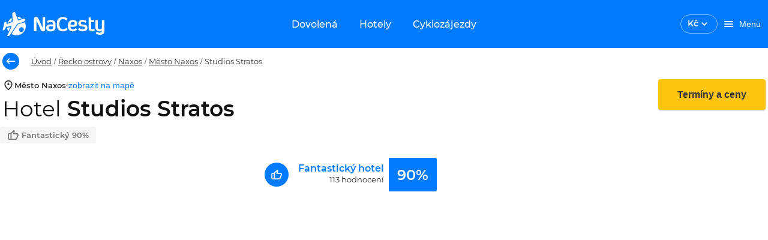

--- FILE ---
content_type: text/html; charset=utf-8
request_url: https://www.nacesty.cz/studios-stratos
body_size: 43259
content:
<!DOCTYPE html><html lang="cs" data-beasties-container><head prefix="og:http://ogp.me/ns#fb:http://ogp.me/ns/fb#http://nacesty.cz:http://ogp.me/ns/fb/nacesty.cz#">
    <meta charset="utf-8">
    <base href="/">
    <meta name="viewport" content="height=device-height, width=device-width, initial-scale=1.0, viewport-fit=cover">
    <meta name="google-site-verification" content="4dda9jcCtC72OuuzH3JjddD13HELaSzuwO_9JZqrc4k">
    <meta name="description" content="Dovolená Studios Stratos 2026. Obrovský výběr zájezdů, letenek a hotelů za super ceny. Tisíce recenzí a informací o lokalitách, vše přehledně na jednom místě.">
    <meta name="theme-color" content="#007aff">
    <title>Dovolená Studios Stratos 2026 | NaCesty.cz</title>
    <link rel="preconnect" href="https://www.google.com" crossorigin>
    <link rel="preconnect" href="https://googleads.g.doubleclick.net" crossorigin>
    <link rel="preconnect" href="https://www.googletagmanager.com">
    <link rel="preload" href="/assets/fonts/Montserrat-Regular.woff2" as="font" crossorigin>
    <link rel="preload" href="/assets/fonts/Montserrat-Medium.woff2" as="font" crossorigin>
    <link rel="preload" href="/assets/fonts/Montserrat-MediumItalic.woff2" as="font" crossorigin>
    <link rel="preload" href="/assets/fonts/Montserrat-SemiBold.woff2" as="font" crossorigin>
    <link rel="preload" href="/assets/fonts/Montserrat-Bold.woff2" as="font" crossorigin>
    <style>.keen-slider:not([data-keen-slider-disabled]){-webkit-touch-callout:none;-webkit-tap-highlight-color:transparent;align-content:flex-start;display:flex;overflow:hidden;position:relative;touch-action:pan-y;-webkit-user-select:none;-moz-user-select:none;-ms-user-select:none;user-select:none;-khtml-user-select:none;width:100%}.keen-slider:not([data-keen-slider-disabled]) .keen-slider__slide{min-height:100%;overflow:hidden;position:relative;width:100%}
</style><link rel="stylesheet" href="keen-slider.css" media="print" onload="this.media='all'"><noscript><link rel="stylesheet" href="keen-slider.css" media="only x" onload="this.media='all'"></noscript>
    <link rel="stylesheet" href="flag-icons.css" media="print" onload="this.media='all'"><noscript><link rel="stylesheet" href="flag-icons.css" media="only x" onload="this.media='all'"></noscript>
    <link rel="manifest" href="manifest.webmanifest">
  <style>@font-face{font-family:Montserrat;font-style:normal;font-weight:400;src:local("Montserrat Regular"),local("Montserrat-Regular"),url(/assets/fonts/Montserrat-Regular.woff2) format("woff2");font-display:swap}@font-face{font-family:Montserrat;font-style:normal;font-weight:500;src:local("Montserrat Medium"),local("Montserrat-Medium"),url(/assets/fonts/Montserrat-Medium.woff2) format("woff2");font-display:swap}@font-face{font-family:Montserrat;font-style:normal;font-weight:600;src:local("Montserrat SemiBold"),local("Montserrat-SemiBold"),url(/assets/fonts/Montserrat-SemiBold.woff2) format("woff2");font-display:swap}@font-face{font-family:Montserrat;font-style:normal;font-weight:700;src:local("Montserrat Bold"),local("Montserrat-Bold"),url(/assets/fonts/Montserrat-Bold.woff2) format("woff2");font-display:swap}@font-face{font-family:Montserrat;font-style:italic;font-weight:500;src:local("Montserrat Italic"),local("Montserrat-MediumItalic"),url(/assets/fonts/Montserrat-MediumItalic.woff2) format("woff2");font-display:optional}@layer primeng{.p-component,.p-component *{box-sizing:border-box}.p-hidden-accessible{border:0;clip:rect(0 0 0 0);height:1px;margin:-1px;overflow:hidden;padding:0;position:absolute;width:1px}.p-hidden-accessible input{transform:scale(0)}@-webkit-keyframes p-fadein{0%{opacity:0}to{opacity:1}}button{border-radius:0}}@-webkit-keyframes p-icon-spin{0%{-webkit-transform:rotate(0);transform:rotate(0)}to{-webkit-transform:rotate(359deg);transform:rotate(359deg)}}@layer primeng{}@layer primeng{}@layer primeng{.p-checkbox{display:inline-flex;cursor:pointer;-webkit-user-select:none;user-select:none;vertical-align:bottom;position:relative}.p-checkbox-box{display:flex;justify-content:center;align-items:center}.p-checkbox-label{line-height:1}}@layer primeng{}@layer primeng{}@layer primeng{}@layer primeng{.p-radiobutton{display:inline-flex;cursor:pointer;-webkit-user-select:none;user-select:none;vertical-align:bottom;position:relative}.p-radiobutton-box{display:flex;justify-content:center;align-items:center}.p-radiobutton-icon{-webkit-backface-visibility:hidden;backface-visibility:hidden;transform:translateZ(0) scale(.1);border-radius:50%;visibility:hidden}.p-radiobutton-box.p-highlight .p-radiobutton-icon{transform:translateZ(0) scale(1);visibility:visible}.p-radiobutton-label{line-height:1}}@layer primeng{.p-ripple{overflow:hidden;position:relative}.p-ink{display:block;position:absolute;background:#ffffff80;border-radius:100%;transform:scale(0)}}@layer primeng{}html,body{height:100vh}html{font-size:10px}body{font-family:Montserrat,-apple-system,BlinkMacSystemFont,Segoe UI,Roboto,Helvetica,Arial,sans-serif;font-weight:400;background-color:var(--white);color:var(--text-color);font-size:10px;padding:0;margin:0;min-height:100%;-webkit-font-smoothing:antialiased;-moz-osx-font-smoothing:grayscale}:root{--info-bar-height: calc(var(--offline-banner-height) + var(--banner-height));--offline-banner-height: 0px;--navbar-h: 80;--navbar-height: 80px;--navbar-nav-height: 48px;--banner-height: 0px;--nc-layout-max-width-desktop: 1332px;--nc-layout-max-width-desktop-wide: 1640px}@media (max-width: 992px){:root{--navbar-h: 60;--navbar-height: 60px;--navbar-nav-height: 0}}.grid{display:flex;flex-wrap:wrap;margin-right:-.8rem;margin-left:-.8rem;margin-top:-.8rem}.grid>.col,.grid>[class*=col]{box-sizing:border-box}.grid-nogutter{margin-right:0;margin-left:0;margin-top:0}.grid-nogutter>.col,.grid-nogutter>[class*=col-]{padding:0}.col{flex-grow:1;flex-basis:0;padding:.8rem}.col-3{flex:0 0 auto;padding:.8rem;width:25%}.col-6{flex:0 0 auto;padding:.8rem;width:50%}.col-12{flex:0 0 auto;padding:.8rem;width:100%}@media screen and (min-width: 992px){.lg\:col-3{flex:0 0 auto;padding:.8rem;width:25%}.lg\:col-6{flex:0 0 auto;padding:.8rem;width:50%}.lg\:col-9{flex:0 0 auto;padding:.8rem;width:75%}}.text-primary{color:var(--primary-color)!important}.bg-white{background-color:var(--nc-white)!important}.text-white{color:var(--nc-white)!important}.text-color-secondary{color:var(--text-color-secondary)!important}.bg-smoke{background-color:var(--nc-warm-smoke)!important}.text-paragraph{color:var(--nc-paragraph)!important}.text-777{color:var(--nc-color-777)!important}.fill-primary{fill:var(--primary-color)!important}.fill-white{fill:var(--nc-white)!important}.fill-777{fill:var(--nc-color-777)!important}.fill-secondary{fill:var(--text-color-secondary)!important}.field-checkbox,.field-radiobutton{margin-bottom:.8rem;display:flex;align-items:center}.hidden{display:none!important}.block{display:block!important}.flex{display:flex!important}.inline-flex{display:inline-flex!important}@media screen and (min-width: 992px){.lg\:hidden{display:none!important}.lg\:block{display:block!important}.lg\:inline-block{display:inline-block!important}.lg\:flex{display:flex!important}}.text-center{text-align:center!important}.underline{text-decoration:underline!important}.no-underline{text-decoration:none!important}.text-overflow-ellipsis{text-overflow:ellipsis!important}.font-normal{font-weight:400!important}.font-medium{font-weight:500!important}.font-semibold{font-weight:600!important}@media screen and (min-width: 992px){.lg\:font-normal{font-weight:400!important}}.text-base{font-size:1.4rem!important}.white-space-nowrap{white-space:nowrap!important}.flex-row{flex-direction:row!important}.flex-column{flex-direction:column!important}@media screen and (min-width: 992px){.lg\:flex-row{flex-direction:row!important}.lg\:flex-column{flex-direction:column!important}}.flex-wrap{flex-wrap:wrap!important}.justify-content-start{justify-content:flex-start!important}.justify-content-end{justify-content:flex-end!important}.justify-content-center{justify-content:center!important}.justify-content-between{justify-content:space-between!important}@media screen and (min-width: 992px){.lg\:justify-content-start{justify-content:flex-start!important}}.align-items-start{align-items:flex-start!important}.align-items-center{align-items:center!important}.align-items-end{align-items:flex-end!important}.align-items-baseline{align-items:baseline!important}.flex-1{flex:1 1 0%!important}.gap-1{gap:.4rem!important}.gap-2{gap:.8rem!important}.gap-3{gap:1.6rem!important}.row-gap-2{row-gap:.8rem!important}.column-gap-3{column-gap:1.6rem!important}@media screen and (min-width: 992px){.lg\:gap-0{gap:0rem!important}.lg\:gap-3{gap:1.6rem!important}.lg\:row-gap-0{row-gap:0rem!important}}.p-0{padding:0rem!important}.p-2{padding:.8rem!important}.p-3{padding:1.6rem!important}.pt-2{padding-top:.8rem!important}.pt-5{padding-top:3.2rem!important}.pr-1{padding-right:.4rem!important}.pr-2{padding-right:.8rem!important}.pl-0{padding-left:0rem!important}.pl-3{padding-left:1.6rem!important}.pb-3{padding-bottom:1.6rem!important}.px-0{padding-left:0rem!important;padding-right:0rem!important}.px-2{padding-left:.8rem!important;padding-right:.8rem!important}.px-3{padding-left:1.6rem!important;padding-right:1.6rem!important}.py-1{padding-top:.4rem!important;padding-bottom:.4rem!important}.py-2{padding-top:.8rem!important;padding-bottom:.8rem!important}.py-3{padding-top:1.6rem!important;padding-bottom:1.6rem!important}@media screen and (min-width: 992px){.lg\:pr-2{padding-right:.8rem!important}.lg\:pr-3{padding-right:1.6rem!important}.lg\:px-0{padding-left:0rem!important;padding-right:0rem!important}.lg\:px-1{padding-left:.4rem!important;padding-right:.4rem!important}.lg\:py-7{padding-top:6.4rem!important;padding-bottom:6.4rem!important}}.m-0{margin:0rem!important}.m-auto{margin:auto!important}.mt-0{margin-top:0rem!important}.mt-1{margin-top:.4rem!important}.mt-2{margin-top:.8rem!important}.mt-3{margin-top:1.6rem!important}.mt-5{margin-top:3.2rem!important}.mr-1{margin-right:.4rem!important}.mr-2{margin-right:.8rem!important}.mr-3{margin-right:1.6rem!important}.ml-1{margin-left:.4rem!important}.ml-3{margin-left:1.6rem!important}.ml-4{margin-left:2.4rem!important}.mb-0{margin-bottom:0rem!important}.mb-1{margin-bottom:.4rem!important}.mb-2{margin-bottom:.8rem!important}.mb-3{margin-bottom:1.6rem!important}.mb-4{margin-bottom:2.4rem!important}.my-0{margin-top:0rem!important;margin-bottom:0rem!important}.my-2{margin-top:.8rem!important;margin-bottom:.8rem!important}@media screen and (min-width: 992px){.lg\:mt-0{margin-top:0rem!important}.lg\:mt-2{margin-top:.8rem!important}.lg\:mt-5{margin-top:3.2rem!important}.lg\:mb-0{margin-bottom:0rem!important}.lg\:mb-2{margin-bottom:.8rem!important}.lg\:mb-3{margin-bottom:1.6rem!important}.lg\:mx-0{margin-left:0rem!important;margin-right:0rem!important}.lg\:my-0{margin-top:0rem!important;margin-bottom:0rem!important}}.border-round-md{border-radius:var(--border-radius-md)!important}.w-full{width:100%!important}.h-full{height:100%!important}.max-w-0{max-width:0!important}.absolute{position:absolute!important}.relative{position:relative!important}.top-0{top:0!important}.left-0{left:0!important}.overflow-hidden{overflow:hidden!important}.z-1{z-index:1!important}.list-none{list-style:none!important}.pointer-events-none{pointer-events:none!important}.cursor-pointer{cursor:pointer!important}h1,h2,h3{font-weight:600}h1,.h1{font-family:inherit;letter-spacing:0;font-weight:600;font-size:3.6rem;line-height:4.32rem;color:#111;margin-top:3.2rem;margin-bottom:2.4rem}h2{font-family:inherit;letter-spacing:0;font-weight:600;font-size:2.8rem;line-height:3.36rem;color:#111;margin-top:3.2rem;margin-bottom:1.6rem}h3,.h3{font-family:inherit;letter-spacing:0;font-weight:600;font-size:2.4rem;line-height:2.88rem;color:#111111de;margin-top:1.6rem;margin-bottom:1.6rem}.h5{font-family:inherit;letter-spacing:0;font-weight:600;font-size:1.6rem;line-height:1.92rem;color:#111;margin-top:1.6rem;margin-bottom:1.6rem}p,a{font-family:inherit;letter-spacing:0;font-weight:400;color:#303030;font-size:1.6rem;line-height:2.4rem;margin:0;padding:0}a{color:#007aff;line-height:1.8rem;text-decoration:none}a:hover{text-decoration:underline}p,ul{font-size:1.6rem;line-height:2.4rem;letter-spacing:0;font-weight:400}.p-small{font-weight:400;letter-spacing:0;color:#303030;font-size:1.3rem;line-height:1.95rem}label,.label{font-family:inherit;letter-spacing:0;font-weight:400;color:#303030;font-size:1.3rem;line-height:1.6rem}.label-gray{font-size:1.3rem;line-height:1.5rem;letter-spacing:0;font-weight:400;color:#777}.text-title{font-size:1.6rem;line-height:1.9rem;letter-spacing:0;font-weight:600;color:#333}.text-base{font-family:inherit;letter-spacing:0;font-weight:400;color:#303030}.text-antracite{color:var(--nc-antracite)!important}.input-label{border:none;appearance:none;outline:none;padding:0;margin:0}:root{--text-color: rgba(0, 0, 0, .87);--text-color-secondary: #aaaaaa;--font-family: Montserrat;--surface-0: #ffffff;--surface-50: #fafafa;--surface-100: #f5f5f5;--surface-200: #eeeeee;--surface-300: #e0e0e0;--surface-400: #bdbdbd;--surface-500: #9e9e9e;--surface-600: #757575;--surface-700: #616161;--surface-800: #424242;--surface-900: #212121;--gray-50: #fafafa;--gray-100: #f5f5f5;--gray-200: #eeeeee;--gray-300: #e0e0e0;--gray-400: #bdbdbd;--gray-500: #9e9e9e;--gray-600: #757575;--gray-700: #616161;--gray-800: #424242;--gray-900: #212121;--content-padding: 1rem;--inline-spacing: .6rem;--border-radius: 4px;--surface-ground: #fafafa;--surface-section: #ffffff;--surface-card: #ffffff;--surface-overlay: #ffffff;--surface-border: rgba(0, 0, 0, .12);--surface-hover: rgba(0, 0, 0, .04);--maskbg: rgba(0, 0, 0, .32);--focus-ring: 0 0 0 .2rem #bfdbfe;color-scheme:light}*{box-sizing:border-box}.p-component{font-family:Montserrat;font-size:1.4rem;font-weight:400}.p-component:disabled{opacity:.38}.p-checkbox{width:18px;height:18px}.p-checkbox .p-checkbox-box{border:2px solid #c2c2c2;background:#fff;width:18px;height:18px;color:#000000de;border-radius:4px;transition:opacity .2s,background-color .2s,border-color .2s,color .2s,box-shadow .2s,background-size .2s cubic-bezier(.64,.09,.08,1)}.p-checkbox .p-checkbox-box .p-checkbox-icon{transition-duration:.2s;color:#fff;font-size:14px}.p-checkbox:not(.p-checkbox-disabled) .p-checkbox-box:hover{border-color:#000000de}.p-checkbox-label{margin-left:.6rem}.p-radiobutton{width:18px;height:18px}.p-radiobutton .p-radiobutton-box{border:2px solid #666666;background:#fff;width:18px;height:18px;color:#000000de;border-radius:50%;transition:opacity .2s,background-color .2s,border-color .2s,color .2s,box-shadow .2s,background-size .2s cubic-bezier(.64,.09,.08,1)}.p-radiobutton .p-radiobutton-box:not(.p-disabled):not(.p-highlight):hover{border-color:#000000de}.p-radiobutton .p-radiobutton-box .p-radiobutton-icon{width:8px;height:8px;transition-duration:.2s;background-color:#007aff}.p-radiobutton .p-radiobutton-box.p-highlight{border-color:#007aff;background:#fff}.p-radiobutton .p-radiobutton-box.p-highlight:not(.p-disabled):hover{border-color:#007aff;background:#fff;color:#007aff}.p-radiobutton-label{margin-left:.6rem}input:-webkit-autofill,input:-webkit-autofill:hover,input:-webkit-autofill:focus,input:-webkit-autofill:active{-webkit-box-shadow:0 0 0 30px white inset!important}input:disabled{background:var(--nc-white-smoke)}.nc-skeleton{position:relative;overflow:hidden;background-color:var(--nc-border-color);border-radius:var(--nc-spacing-xs)}.nc-skeleton:after{position:relative;content:"";animation:skeleton-animation 1.2s infinite;height:100%;left:0;position:absolute;right:0;top:0;transform:translate(-100%);z-index:1;background:linear-gradient(90deg,#fff0,#fff6,#fff0)}@keyframes skeleton-animation{0%{transform:translate(-100%)}to{transform:translate(100%)}}.p-checkbox{border-radius:50%;transition:box-shadow .2s}.p-checkbox .p-checkbox-box{border-color:#c2c2c2;border-radius:2px;position:relative}.p-checkbox .p-checkbox-box:not(.p-disabled):hover{border-color:#007aff}.p-checkbox:not(.p-checkbox-disabled):hover{box-shadow:0 0 1px 10px #0000000a}.p-radiobutton{border-radius:50%;transition:box-shadow .2s}.p-radiobutton .p-radiobutton-box:not(.p-disabled):not(.p-highlight):hover{border:2px solid #007aff}.p-radiobutton:not(.p-radiobutton-disabled):hover{box-shadow:0 0 1px 10px #0000000a}.p-radiobutton.p-radiobutton-checked:not(.p-radiobutton-disabled):hover{box-shadow:0 0 1px 10px #007aff0a}.col{padding-top:0;padding-bottom:0}.col:first-of-type{padding-left:1.6rem}.col:last-of-type{padding-right:1.6rem}.required-marker{-webkit-font-smoothing:antialiased;color:var(--nc-paragraph);font-size:1.3rem;line-height:1.6rem}.required-marker:after{margin-left:1px;margin-right:0;content:"*"}
</style><link rel="stylesheet" href="styles-XIAIXRK5.css" media="print" onload="this.media='all'"><noscript><link rel="stylesheet" href="styles-XIAIXRK5.css"></noscript><style ng-app-id="ng">[_nghost-ng-c265307570]{display:block}[_nghost-ng-c265307570]     .skeleton{background-color:var(--nc-sky-75)!important}</style><link _ngcontent-ng-c265307570 href="https://files.nacesty.cz" rel="dns-prefetch"><link _ngcontent-ng-c265307570 href="https://files.nacesty.cz" rel="preconnect"><style ng-app-id="ng">[_nghost-ng-c4231565146]{top:0;position:fixed;width:100%;z-index:999;display:block}@keyframes _ngcontent-ng-c4231565146_fadeInStatus{0%{opacity:0}to{opacity:1}}.offline-container[_ngcontent-ng-c4231565146]{display:flex;justify-content:center;align-items:center;width:100%;padding:var(--nc-spacing-md) var(--nc-spacing-xl);background-color:var(--nc-danger);overflow:hidden;opacity:1;height:var(--offline-banner-height);z-index:10;animation:_ngcontent-ng-c4231565146_fadeInStatus .75s}.offline-container[_ngcontent-ng-c4231565146]   .info-text[_ngcontent-ng-c4231565146], .status-container[_ngcontent-ng-c4231565146]   .info-text[_ngcontent-ng-c4231565146]{font-size:1.2rem}@media (min-width: 993px){.offline-container[_ngcontent-ng-c4231565146]   .info-text[_ngcontent-ng-c4231565146], .status-container[_ngcontent-ng-c4231565146]   .info-text[_ngcontent-ng-c4231565146]{font-size:1.3rem}}.banner-container[_ngcontent-ng-c4231565146]{grid-template-columns:1fr 2rem;align-items:center;width:100%;padding:var(--nc-spacing-md) var(--nc-spacing-xl);background-color:var(--nc-sun-05);overflow:hidden;display:grid;opacity:1;height:var(--banner-height)}.banner-container[_ngcontent-ng-c4231565146]   .info-text[_ngcontent-ng-c4231565146]{font-size:1.2rem}@media (min-width: 993px){.banner-container[_ngcontent-ng-c4231565146]   .info-text[_ngcontent-ng-c4231565146]{font-size:1.3rem}}[_nghost-ng-c4231565146]   .banner-container[_ngcontent-ng-c4231565146]     .font-inherit{font-size:inherit}.nav-bar__toolbar[_ngcontent-ng-c4231565146]{background-color:var(--nc-sky);height:var(--navbar-height)}.nav-bar__toolbar[_ngcontent-ng-c4231565146]   .toolbar-btn[_ngcontent-ng-c4231565146]{color:var(--nc-white);max-height:3.6rem}@media (max-width: 768px){.nav-bar__toolbar[_ngcontent-ng-c4231565146]   .toolbar-btn[_ngcontent-ng-c4231565146]{padding:0}}@media (min-width: 769px){.nav-bar__toolbar[_ngcontent-ng-c4231565146]   .toolbar-btn[_ngcontent-ng-c4231565146]{padding-left:var(--nc-spacing-md);padding-right:var(--nc-spacing-md)}}.nav-bar__toolbar[_ngcontent-ng-c4231565146]   .welcome-text[_ngcontent-ng-c4231565146]{font-size:1.4rem;line-height:1.8rem}.nav-bar__toolbar-navigation[_ngcontent-ng-c4231565146]{position:absolute;left:50%;transform:translate(-50%)}.nav-bar__toolbar-logo-wrapper.with-dynamic-content[_ngcontent-ng-c4231565146], .nav-bar__toolbar-user.with-dynamic-content[_ngcontent-ng-c4231565146], .nav-bar__toolbar-navigation.with-dynamic-content[_ngcontent-ng-c4231565146]{display:none!important}.nav-bar__toolbar-navigation[_ngcontent-ng-c4231565146]   a[_ngcontent-ng-c4231565146]{transition:var(--nc-form-element-transition);will-change:background-color;border-radius:var(--border-radius-md)}.nav-bar__toolbar-navigation[_ngcontent-ng-c4231565146]   a[_ngcontent-ng-c4231565146]:hover, .nav-bar__toolbar-navigation[_ngcontent-ng-c4231565146]   a[_ngcontent-ng-c4231565146]:active, .nav-bar__toolbar-navigation--active[_ngcontent-ng-c4231565146]{background-color:var(--nc-sky-75)}.nav-bar__toolbar-wrapper.default[_ngcontent-ng-c4231565146]{max-width:var(--nc-layout-max-width-desktop)}.nav-bar__toolbar-wrapper.wide[_ngcontent-ng-c4231565146]{max-width:var(--nc-layout-max-width-desktop-wide)}.nav-bar__toolbar-logo-wrapper[_ngcontent-ng-c4231565146]{justify-content:flex-start;display:flex}@media (min-width: 993px){.nav-bar__toolbar-logo-wrapper[_ngcontent-ng-c4231565146]{width:22rem}}@media (min-width: 1441px){.nav-bar__toolbar-logo-wrapper[_ngcontent-ng-c4231565146]{width:30rem}}[_nghost-ng-c4231565146]     .login-user-avatar{background:transparent;border:1px solid var(--nc-sky-50)}[_nghost-ng-c4231565146]     .login-user-avatar nc-icon{fill:var(--nc-white)}.logged-user-avatar[_ngcontent-ng-c4231565146]{background-color:var(--nc-sky-10);color:var(--nc-sky);cursor:pointer}</style><style ng-app-id="ng">[_ngcontent-ng-c393952365]:root{--text-color: rgba(0, 0, 0, .87);--text-color-secondary: #aaaaaa;--font-family: Montserrat;--surface-0: #ffffff;--surface-50: #fafafa;--surface-100: #f5f5f5;--surface-200: #eeeeee;--surface-300: #e0e0e0;--surface-400: #bdbdbd;--surface-500: #9e9e9e;--surface-600: #757575;--surface-700: #616161;--surface-800: #424242;--surface-900: #212121;--gray-50: #fafafa;--gray-100: #f5f5f5;--gray-200: #eeeeee;--gray-300: #e0e0e0;--gray-400: #bdbdbd;--gray-500: #9e9e9e;--gray-600: #757575;--gray-700: #616161;--gray-800: #424242;--gray-900: #212121;--content-padding: 1rem;--inline-spacing: .6rem;--border-radius: 4px;--surface-ground: #fafafa;--surface-section: #ffffff;--surface-card: #ffffff;--surface-overlay: #ffffff;--surface-border: rgba(0, 0, 0, .12);--surface-hover: rgba(0, 0, 0, .04);--maskbg: rgba(0, 0, 0, .32);--focus-ring: 0 0 0 .2rem #bfdbfe;color-scheme:light}[_ngcontent-ng-c393952365]:root{--font-size: 1.4rem;--nc-shadow-none: none;--nc-shadow-1: 0 1px 8px #0000001a;--nc-shadow-2: 0 1px 4px #00000026;--nc-shadow-3: 0 1px 8px #00000026;--nc-shadow-4: 0 8px 16px #0000000d;--nc-shadow-5: 0 8px 16px #00000026;--nc-shadow-6: 0 1px 2px #0000004d;--nc-shadow-7: 0 1px 4px #00000029;--border-radius-xs: .4rem;--border-radius-sm: .6rem;--border-radius-md: .8rem;--border-radius-lg: 1.2rem;--border-radius-xl: 1.6rem;--border-radius-2xl: 2.4rem;--border-radius-3xl: 3.2rem;--primary-color: #007aff;--primary-color-text: #ffffff;--primary-color-darken: #003e80;--primary-color-text-darken: #ffffff;--accent-color: #ffc40d;--accent-color-text: #333333;--nc-sky: #007aff;--nc-sky-05: #f2f8ff;--nc-sky-10: #e5f1ff;--nc-sky-20: #cce4ff;--nc-sky-30: #b2d7ff;--nc-sky-40: #99caff;--nc-sky-50: #7fbcff;--nc-sky-75: #409bff;--nc-ocean: #003e80;--nc-sun: #ffc40d;--nc-sun-05: #fffcf2;--nc-sun-10: #fff9e6;--nc-sun-20: #fff3ce;--nc-sun-30: #ffedb5;--nc-sun-40: #ffe79e;--nc-sun-50: #ffe185;--nc-orange: #ff7700;--nc-mandarine: #ff9500;--nc-success: #76bb27;--nc-success-05: rgba(118, 187, 39, .0509803922);--nc-danger: #d92121;--nc-danger-05: rgba(217, 33, 33, .0509803922);--nc-danger-30: rgba(217, 33, 33, .2509803922);--nc-black: #111111;--nc-white: #ffffff;--nc-white-75: rgba(255, 255, 255, .75);--nc-paragraph: #303030;--nc-antracite: #595959;--nc-dark-gray: #777;--nc-silver: #c2c2c2;--nc-light-gray: #ebebeb;--nc-white-smoke: #f6f6f6;--nc-warm-smoke: #f8f7f4;--nc-color-777: #777777;--nc-teal: #0d6474;--nc-form-element-transition: opacity .2s, background-color .2s, border-color .2s, color .2s, box-shadow .2s, background-size .2s cubic-bezier(.64, .09, .08, 1);--nc-border: 1px solid var(--nc-border-color);--nc-border-color: #e8e8e8;--nc-border-color2: #c2c2c2;--nc-spacing-xs: .4rem;--nc-spacing-sm: .6rem;--nc-spacing-md: .8rem;--nc-spacing-lg: 1.2rem;--nc-spacing-xl: 1.6rem;--nc-spacing-2xl: 2.4rem;--nc-spacing-3xl: 3.2rem;--nc-spacing-5xl: 4.8rem;--nc-transition-duration: .2s}[_nghost-ng-c393952365]{display:inline-block}.nc-currency-select[_ngcontent-ng-c393952365]{border:1px solid var(--text-color);border-radius:var(--border-radius-xl);transition:var(--nc-form-element-transition);padding:.5rem 1.1rem;cursor:pointer}.nc-currency-select__label[_ngcontent-ng-c393952365]{font-size:1.4rem;line-height:1.8rem;font-weight:600}.nc-currency-select[_ngcontent-ng-c393952365]:hover{background:#0000000a}.nc-currency-select--inverted[_ngcontent-ng-c393952365]{color:var(--nc-white);border-color:#ffffff80}.nc-currency-select--inverted[_ngcontent-ng-c393952365]   nc-icon[_ngcontent-ng-c393952365]{fill:var(--nc-white)}.nc-currency-select[_ngcontent-ng-c393952365]   .nc-current-select-items[_ngcontent-ng-c393952365]{margin:0;padding:.5rem 1.1rem}.nc-currency-select-panel[_ngcontent-ng-c393952365]{background:#fff;color:#000000de;border:0 none;border-radius:var(--border-radius-xs);box-shadow:0 1px 4px #0000001a}  .nc-currency-select-items{padding:0;margin:0}  .nc-currency-select-items .nc-currency-select-item:first-of-type{border-top-left-radius:var(--border-radius-xs);border-top-right-radius:var(--border-radius-xs)}  .nc-currency-select-items .nc-currency-select-item:last-of-type{border-bottom-left-radius:var(--border-radius-xs);border-bottom-right-radius:var(--border-radius-xs)}  .nc-currency-select-items .nc-currency-select-item{margin:0;padding:.8rem 1.2rem;border:0 none;color:#000000de;background:transparent;transition:none;border-radius:0;cursor:pointer;white-space:nowrap;position:relative;overflow:hidden}  .nc-currency-select-items .nc-currency-select-item.nc-highlight{color:#007aff;background:#007aff1a}  .nc-currency-select-items .nc-currency-select-item:not(.nc-highlight):not(.nc-disabled):hover{color:#000000de;background:#e5f1ff}.nc-currency-select-panel[_ngcontent-ng-c393952365]   .nc-currency-select-item[_ngcontent-ng-c393952365]   .nc-current-select-label[_ngcontent-ng-c393952365]{line-height:1.8rem;font-size:1.4rem;font-weight:500;color:#333}</style><style ng-app-id="ng">:root{--text-color: rgba(0, 0, 0, .87);--text-color-secondary: #aaaaaa;--font-family: Montserrat;--surface-0: #ffffff;--surface-50: #fafafa;--surface-100: #f5f5f5;--surface-200: #eeeeee;--surface-300: #e0e0e0;--surface-400: #bdbdbd;--surface-500: #9e9e9e;--surface-600: #757575;--surface-700: #616161;--surface-800: #424242;--surface-900: #212121;--gray-50: #fafafa;--gray-100: #f5f5f5;--gray-200: #eeeeee;--gray-300: #e0e0e0;--gray-400: #bdbdbd;--gray-500: #9e9e9e;--gray-600: #757575;--gray-700: #616161;--gray-800: #424242;--gray-900: #212121;--content-padding: 1rem;--inline-spacing: .6rem;--border-radius: 4px;--surface-ground: #fafafa;--surface-section: #ffffff;--surface-card: #ffffff;--surface-overlay: #ffffff;--surface-border: rgba(0, 0, 0, .12);--surface-hover: rgba(0, 0, 0, .04);--maskbg: rgba(0, 0, 0, .32);--focus-ring: 0 0 0 .2rem #bfdbfe;color-scheme:light}:root{--font-size: 1.4rem;--nc-shadow-none: none;--nc-shadow-1: 0 1px 8px #0000001a;--nc-shadow-2: 0 1px 4px #00000026;--nc-shadow-3: 0 1px 8px #00000026;--nc-shadow-4: 0 8px 16px #0000000d;--nc-shadow-5: 0 8px 16px #00000026;--nc-shadow-6: 0 1px 2px #0000004d;--nc-shadow-7: 0 1px 4px #00000029;--border-radius-xs: .4rem;--border-radius-sm: .6rem;--border-radius-md: .8rem;--border-radius-lg: 1.2rem;--border-radius-xl: 1.6rem;--border-radius-2xl: 2.4rem;--border-radius-3xl: 3.2rem;--primary-color: #007aff;--primary-color-text: #ffffff;--primary-color-darken: #003e80;--primary-color-text-darken: #ffffff;--accent-color: #ffc40d;--accent-color-text: #333333;--nc-sky: #007aff;--nc-sky-05: #f2f8ff;--nc-sky-10: #e5f1ff;--nc-sky-20: #cce4ff;--nc-sky-30: #b2d7ff;--nc-sky-40: #99caff;--nc-sky-50: #7fbcff;--nc-sky-75: #409bff;--nc-ocean: #003e80;--nc-sun: #ffc40d;--nc-sun-05: #fffcf2;--nc-sun-10: #fff9e6;--nc-sun-20: #fff3ce;--nc-sun-30: #ffedb5;--nc-sun-40: #ffe79e;--nc-sun-50: #ffe185;--nc-orange: #ff7700;--nc-mandarine: #ff9500;--nc-success: #76bb27;--nc-success-05: rgba(118, 187, 39, .0509803922);--nc-danger: #d92121;--nc-danger-05: rgba(217, 33, 33, .0509803922);--nc-danger-30: rgba(217, 33, 33, .2509803922);--nc-black: #111111;--nc-white: #ffffff;--nc-white-75: rgba(255, 255, 255, .75);--nc-paragraph: #303030;--nc-antracite: #595959;--nc-dark-gray: #777;--nc-silver: #c2c2c2;--nc-light-gray: #ebebeb;--nc-white-smoke: #f6f6f6;--nc-warm-smoke: #f8f7f4;--nc-color-777: #777777;--nc-teal: #0d6474;--nc-form-element-transition: opacity .2s, background-color .2s, border-color .2s, color .2s, box-shadow .2s, background-size .2s cubic-bezier(.64, .09, .08, 1);--nc-border: 1px solid var(--nc-border-color);--nc-border-color: #e8e8e8;--nc-border-color2: #c2c2c2;--nc-spacing-xs: .4rem;--nc-spacing-sm: .6rem;--nc-spacing-md: .8rem;--nc-spacing-lg: 1.2rem;--nc-spacing-xl: 1.6rem;--nc-spacing-2xl: 2.4rem;--nc-spacing-3xl: 3.2rem;--nc-spacing-5xl: 4.8rem;--nc-transition-duration: .2s}.nc-button{display:inline-flex;align-items:center;justify-content:center;background:var(--gray-200);color:var(--nc-antracite);border:0 none;padding:1rem 2rem;font-size:1.4rem;transition:opacity .2s,background-color .2s,border-color .2s,color .2s,box-shadow .2s,background-size .2s cubic-bezier(.64,.09,.08,1);border-radius:4px;font-weight:500;min-width:4rem;cursor:pointer;position:relative}.nc-button nc-icon{color:var(--nc-antracite)}.nc-button:enabled:focus{background:#007affc2}.nc-button:enabled:active{background:#007affad}.nc-button:enabled:hover{background:#007affeb;color:#fff;border-color:transparent}.nc-button:enabled:active{background:#007affad;color:#fff;border-color:transparent}.nc-button.nc-button-text{background-color:transparent;color:#007aff;border-color:transparent}.nc-button.nc-button-text:enabled:focus{background:#007aff0a;box-shadow:none}.nc-button.nc-button-text:enabled:hover{background:#007aff0a;color:#007aff;border-color:transparent}.nc-button.nc-button-text:enabled:active{background:#007aff0a;color:#007aff;border-color:transparent}.nc-button.nc-button-default{box-shadow:var(--nc-shadow-6)}.nc-button.nc-button-outlined{background:transparent;background-color:transparent;color:var(--nc-antracite)}.nc-button.nc-button-outlined .outline{border-color:var(--gray-400)}.nc-button.nc-button-outlined nc-icon{color:var(--nc-antracite)}.nc-button.nc-button-outlined:enabled:focus{background:#0000000a;box-shadow:none}.nc-button.nc-button-outlined:enabled:focus .outline{border-color:var(--gray-600)}.nc-button.nc-button-outlined:enabled:hover,.nc-button.nc-button-outlined:is(a):hover{color:var(--nc-antracite);background:#0000000a}.nc-button.nc-button-outlined:enabled:hover .outline,.nc-button.nc-button-outlined:is(a):hover .outline{border-color:var(--gray-600)}.nc-button.nc-button-outlined:enabled:active{color:var(--nc-antracite);background:#0000000a}.nc-button.nc-button-outlined:enabled:active .outline{border-color:var(--gray-600)}.nc-button.nc-button-link{color:var(--nc-antracite);background:transparent}.nc-button.nc-button-link .outline{border-color:transparent}.nc-button.nc-button-link nc-icon{fill:var(--nc-antracite)}.nc-button.nc-button-link:enabled:hover{background:transparent;color:var(--nc-black);text-decoration:underline}.nc-button.nc-button-link:enabled:hover .outline{border-color:transparent}.nc-button.nc-button-link:enabled:focus{background:transparent;box-shadow:none}.nc-button.nc-button-link:enabled:focus .outline{border-color:transparent}.nc-button.nc-button-link:enabled:active{background:transparent;color:var(--nc-black)}.nc-button.nc-button-link:enabled:active .outline{border-color:transparent}.nc-button.nc-button-text{color:var(--nc-paragraph)}.nc-button.nc-button-text:enabled:active{color:var(--nc-paragraph);background:#0000000a}.nc-button.nc-button-text:enabled:hover{color:var(--nc-paragraph);background:#0000000a}.nc-button:focus{outline:0 none;outline-offset:0;box-shadow:0 0 0 .2rem #bfdbfe}.nc-button:disabled{background-color:#0000001f!important;color:var(--nc-white)!important;opacity:1;cursor:default}.nc-button:disabled.nc-button-text{background-color:transparent!important;color:#c2c2c2!important}.nc-button:disabled.nc-button-text span{background-color:transparent!important;color:#c2c2c2!important}.nc-button:disabled nc-icon{fill:var(--nc-silver)!important}.nc-button-label{font-size:1.3rem;line-height:1.6rem;font-weight:600;color:inherit}.nc-button.nc-button-sm{line-height:1rem}.nc-has-icons{padding:.8rem 2rem}.nc-button.nc-button-lg{line-height:1.9rem;font-size:1.6rem;font-weight:700;padding:1.8rem 3.2rem}@media (max-width: 375px){.nc-button.nc-button-lg{padding:var(--nc-spacing-xl) var(--nc-spacing-2xl)}}.nc-button.nc-button-lg nc-icon{font-size:1.6rem}.nc-button.nc-button-primary{color:#fff;background:#007aff}.nc-button.nc-button-primary nc-icon{fill:#fff}.nc-button.nc-button-primary.nc-button-outlined{background:transparent;color:#007aff}.nc-button.nc-button-primary.nc-button-outlined .outline{border-color:var(--nc-sky)}.nc-button.nc-button-primary.nc-button-outlined nc-icon{fill:var(--nc-sky)}.nc-button.nc-button-primary.nc-button-outlined:enabled:hover{background:#007aff0a;color:#007aff}.nc-button.nc-button-primary.nc-button-outlined:enabled:hover .outline{border-color:var(--nc-sky)}.nc-button.nc-button-primary.nc-button-outlined:enabled:focus{background:#007aff0a;box-shadow:none}.nc-button.nc-button-primary.nc-button-outlined:enabled:focus .outline{border-color:var(--nc-sky)}.nc-button.nc-button-primary.nc-button-outlined:enabled:active{background:#007aff29;color:#007aff}.nc-button.nc-button-primary.nc-button-outlined:enabled:active .outline{border-color:var(--nc-sky)}.nc-button.nc-button-primary.nc-button-text{background-color:transparent;color:#007aff}.nc-button.nc-button-primary.nc-button-text .outline{border-color:transparent}.nc-button.nc-button-primary.nc-button-text:enabled:hover{background:#007aff0a;color:#007aff}.nc-button.nc-button-primary.nc-button-text:enabled:hover .outline{border-color:transparent}.nc-button.nc-button-primary.nc-button-text:enabled:active{background:#007aff29;color:#007aff}.nc-button.nc-button-primary.nc-button-text:enabled:active .outline{border-color:transparent}.nc-button.nc-button-primary.nc-button-link{color:#007aff;background:transparent}.nc-button.nc-button-primary.nc-button-link .outline{border-color:transparent}.nc-button.nc-button-primary.nc-button-link nc-icon{fill:#007aff}.nc-button.nc-button-primary.nc-button-link:enabled:hover{background:transparent;color:#007aff;text-decoration:underline}.nc-button.nc-button-primary.nc-button-link:enabled:hover .outline{border-color:transparent}.nc-button.nc-button-primary.nc-button-link:enabled:focus{background:transparent;box-shadow:none}.nc-button.nc-button-primary.nc-button-link:enabled:focus .outline{border-color:transparent}.nc-button.nc-button-primary.nc-button-link:enabled:active{background:transparent;color:#007aff}.nc-button.nc-button-primary.nc-button-link:enabled:active .outline{border-color:transparent}.nc-button.nc-button-secondary{color:#333;background:#ffc40d;border:0 none}.nc-button.nc-button-secondary nc-icon{fill:#333}.nc-button.nc-button-secondary:enabled:hover{background:#ffc40deb;color:#333}.nc-button.nc-button-secondary:enabled:hover .outline{border-color:transparent}.nc-button.nc-button-secondary:enabled:focus{box-shadow:none}.nc-button.nc-button-secondary:enabled:active{background:#ffc40dad;color:#333}.nc-button.nc-button-secondary:enabled:active .outline{border-color:transparent}.nc-button.nc-button-secondary.nc-button-outlined{background:transparent;color:#ffc40d}.nc-button.nc-button-secondary.nc-button-outlined .outline{border-color:var(--nc-sun)}.nc-button.nc-button-secondary.nc-button-outlined nc-icon{fill:var(--nc-sun)}.nc-button.nc-button-secondary.nc-button-outlined:enabled:hover{background:#ffc40d0a;color:#ffc40d}.nc-button.nc-button-secondary.nc-button-outlined:enabled:hover .outline{border-color:var(--nc-sun)}.nc-button.nc-button-secondary.nc-button-outlined:enabled:focus{background:#ffc40d29;color:#ffc40d}.nc-button.nc-button-secondary.nc-button-outlined:enabled:focus .outline{border-color:var(--nc-sun)}.nc-button.nc-button-secondary.nc-button-outlined:enabled:active{background:#ffc40d29;color:#ffc40d}.nc-button.nc-button-secondary.nc-button-outlined:enabled:active .outline{border-color:var(--nc-sun)}.nc-button.nc-button-secondary.nc-button-text{background-color:transparent;color:#ffc40d;border-color:transparent}.nc-button.nc-button-secondary.nc-button-text:enabled:hover{background:#ffc40d0a;border-color:transparent;color:#ffc40d}.nc-button.nc-button-secondary.nc-button-text:enabled:active{background:#ffc40d29;border-color:transparent;color:#ffc40d}.nc-button.nc-button-secondary.nc-button-link{color:#ffc40d;background:transparent;border:transparent}.nc-button.nc-button-secondary.nc-button-link nc-icon{fill:#ffc40d}.nc-button.nc-button-secondary.nc-button-link:enabled:hover{background:transparent;color:#ffc40deb;border-color:transparent;text-decoration:underline}.nc-button.nc-button-secondary.nc-button-link:enabled:focus{background:transparent;box-shadow:none;border-color:transparent}.nc-button.nc-button-secondary.nc-button-link:enabled:active{background:transparent;color:#ffc40deb;border-color:transparent}.nc-button.nc-button-secondary:enabled:focus{background:#ffc40dc2}.nc-button.nc-button-secondary:enabled:active{background:#ffc40dad}.nc-button.nc-button-secondary.nc-button-text:enabled:focus,.nc-button.nc-button-secondary.nc-button-outlined:enabled:focus{background:#ffc40d1f}.nc-button.nc-button-secondary.nc-button-text:enabled:active,.nc-button.nc-button-secondary.nc-button-outlined:enabled:active{background:#ffc40d29}.nc-button.nc-button-secondary.nc-button-text .p-ink,.nc-button.nc-button-secondary.nc-button-outlined .p-ink{background-color:#ffc40d29}.nc-button.nc-button-success{color:#fff;background:#76bb27;border:0 none;fill:#fff}.nc-button.nc-button-success:enabled:hover{background:#76bb27eb;color:#fff}.nc-button.nc-button-success:enabled:hover .outline{border-color:transparent}.nc-button.nc-button-success:enabled:focus{box-shadow:none}.nc-button.nc-button-success:enabled:active{background:#76bb27ad;color:#fff}.nc-button.nc-button-success:enabled:active .outline{border-color:transparent}.nc-button.nc-button-success.nc-button-outlined{background-color:transparent;color:#76bb27}.nc-button.nc-button-success.nc-button-outlined .outline{border-color:var(--nc-success)}.nc-button.nc-button-success.nc-button-outlined nc-icon{fill:var(--nc-success)}.nc-button.nc-button-success.nc-button-outlined:enabled:hover{background:#76bb270a;color:#76bb27}.nc-button.nc-button-success.nc-button-outlined:enabled:hover .outline{border-color:var(--nc-success)}.nc-button.nc-button-success.nc-button-outlined:enabled:focus{background:#007aff0a;box-shadow:none}.nc-button.nc-button-success.nc-button-outlined:enabled:focus .outline{border-color:var(--nc-success)}.nc-button.nc-button-success.nc-button-outlined:enabled:active{background:#76bb2729;color:#76bb27}.nc-button.nc-button-success.nc-button-outlined:enabled:active .outline{border-color:var(--nc-success)}.nc-button.nc-button-success.nc-button-text{background-color:transparent;color:#76bb27}.nc-button.nc-button-success.nc-button-text .outline{border-color:transparent}.nc-button.nc-button-success.nc-button-text:enabled:hover{background:#76bb270a;color:#76bb27}.nc-button.nc-button-success.nc-button-text:enabled:hover .outline{border-color:transparent}.nc-button.nc-button-success.nc-button-text:enabled:active{background:#76bb2729;color:#76bb27}.nc-button.nc-button-success.nc-button-text:enabled:active .outline{border-color:transparent}.nc-button.nc-button-success.nc-button-link{color:#76bb27;background:transparent}.nc-button.nc-button-success.nc-button-link .outline{border-color:transparent}.nc-button.nc-button-success.nc-button-link nc-icon{fill:#76bb27}.nc-button.nc-button-success.nc-button-link:enabled:hover{background:transparent;color:#76bb27eb;text-decoration:underline}.nc-button.nc-button-success.nc-button-link:enabled:hover .outline{border-color:transparent}.nc-button.nc-button-success.nc-button-link:enabled:focus{background:transparent;box-shadow:none}.nc-button.nc-button-success.nc-button-link:enabled:focus .outline{border-color:transparent}.nc-button.nc-button-success.nc-button-link:enabled:active{background:transparent;color:#76bb27eb}.nc-button.nc-button-success.nc-button-link:enabled:active .outline{border-color:transparent}.nc-button.nc-button-success:enabled:focus{background:#76bb27c2}.nc-button.nc-button-success:enabled:active{background:#76bb27ad}.nc-button.nc-button-success.nc-button-text:enabled:focus,.nc-button.nc-button-success.nc-button-outlined:enabled:focus{background:#76bb271f}.nc-button.nc-button-success.nc-button-text:enabled:active,.nc-button.nc-button-success.nc-button-outlined:enabled:active{background:#76bb2729}.nc-button.nc-button-success.nc-button-text .p-ink,.nc-button.nc-button-success.nc-button-outlined .p-ink{background-color:#76bb2729}.nc-button.nc-button-danger{color:#fff;background:#d32f2f}.nc-button.nc-button-danger .outline{border-color:0 none}.nc-button.nc-button-danger nc-icon{fill:#fff}.nc-button.nc-button-danger:enabled:hover{background:#d32f2feb;color:#fff}.nc-button.nc-button-danger:enabled:hover .outline{border-color:transparent}.nc-button.nc-button-danger:enabled:focus{box-shadow:none}.nc-button.nc-button-danger:enabled:active{background:#d32f2fad;color:#fff}.nc-button.nc-button-danger:enabled:active .outline{border-color:transparent}.nc-button.nc-button-danger.nc-button-outlined{background-color:transparent;color:#d32f2f}.nc-button.nc-button-danger.nc-button-outlined .outline{border-color:var(--nc-danger)}.nc-button.nc-button-danger.nc-button-outlined nc-icon{fill:var(--nc-danger)}.nc-button.nc-button-danger.nc-button-outlined:enabled:hover{background:#d32f2f0a;color:#d32f2f}.nc-button.nc-button-danger.nc-button-outlined:enabled:hover .outline{border-color:var(--nc-danger)}.nc-button.nc-button-danger.nc-button-outlined:enabled:focus{background:#d32f2f29;color:#d32f2f}.nc-button.nc-button-danger.nc-button-outlined:enabled:focus .outline{border-color:var(--nc-danger)}.nc-button.nc-button-danger.nc-button-outlined:enabled:active{background:#d32f2f29;color:#d32f2f}.nc-button.nc-button-danger.nc-button-outlined:enabled:active .outline{border-color:var(--nc-danger)}.nc-button.nc-button-danger.nc-button-text{background-color:transparent;color:#d32f2f}.nc-button.nc-button-danger.nc-button-text .outline{border-color:transparent}.nc-button.nc-button-danger.nc-button-text:enabled:hover{background:#d32f2f0a;color:#d32f2f}.nc-button.nc-button-danger.nc-button-text:enabled:hover .outline{border-color:transparent}.nc-button.nc-button-danger.nc-button-text:enabled:active{background:#d32f2f29;color:#d32f2f}.nc-button.nc-button-danger.nc-button-text:enabled:active .outline{border-color:transparent}.nc-button.nc-button-danger.nc-button-link{color:#d32f2f;background:transparent}.nc-button.nc-button-danger.nc-button-link .outline{border-color:transparent}.nc-button.nc-button-danger.nc-button-link nc-icon{fill:#d32f2f}.nc-button.nc-button-danger.nc-button-link:enabled:hover{background:transparent;color:#d32f2feb;text-decoration:underline}.nc-button.nc-button-danger.nc-button-link:enabled:hover .outline{border-color:transparent}.nc-button.nc-button-danger.nc-button-link:enabled:focus{background:transparent;box-shadow:none}.nc-button.nc-button-danger.nc-button-link:enabled:focus .outline{border-color:transparent}.nc-button.nc-button-danger.nc-button-link:enabled:active{background:transparent;color:#d32f2feb}.nc-button.nc-button-danger.nc-button-link:enabled:active .outline{border-color:transparent}.nc-button.nc-button-danger:enabled:focus{background:#d32f2fc2}.nc-button.nc-button-danger:enabled:active{background:#d32f2fad}.nc-button.nc-button-danger.nc-button-text:enabled:focus,.nc-button.nc-button-danger.nc-button-outlined:enabled:focus{background:#d32f2f1f}.nc-button.nc-button-danger.nc-button-text:enabled:active,.nc-button.nc-button-danger.nc-button-outlined:enabled:active{background:#d32f2f29}.nc-button.nc-button-danger.nc-button-text .p-ink,.nc-button.nc-button-danger.nc-button-outlined .p-ink{background-color:#d32f2f29}.nc-button.nc-button-transparent.nc-button-outlined{background-color:transparent;color:var(--nc-white)}.nc-button.nc-button-transparent.nc-button-outlined .outline{border-color:var(--nc-white)}.nc-button.nc-button-transparent.nc-button-outlined nc-icon{fill:var(--nc-white)}.nc-button.nc-button-transparent.nc-button-outlined:enabled:hover{background:#0000000a;color:var(--nc-white)}.nc-button.nc-button-transparent.nc-button-outlined:enabled:hover .outline{border-color:var(--nc-white)}.nc-button.nc-button-transparent.nc-button-outlined:enabled:focus{background:#0000000a;color:var(--nc-white)}.nc-button.nc-button-transparent.nc-button-outlined:enabled:focus .outline{border-color:var(--nc-white)}.nc-button.nc-button-transparent.nc-button-outlined:enabled:active{background:#0000000a;color:var(--nc-white)}.nc-button.nc-button-transparent.nc-button-outlined:enabled:active .outline{border-color:var(--nc-white)}.outline{pointer-events:none;position:absolute;top:0;left:0;height:100%;width:100%;border:1px solid transparent;border-radius:var(--border-radius-xs);transition:var(--nc-form-element-transition);transform:translateZ(0)}.loader{width:1.4rem;height:1.4rem;border:.2rem solid var(--nc-white);border-bottom-color:transparent;border-radius:50%;display:inline-block;box-sizing:border-box;animation:rotation 1s linear infinite}.loader--large{width:1.8rem;height:1.8rem}.btn-wrapper:has(.loader+*) .loader{margin-right:var(--nc-spacing-xs)}.btn-wrapper:has(.loader+*) .loader--large{margin-right:var(--nc-spacing-md)}@keyframes rotation{0%{transform:rotate(0)}to{transform:rotate(360deg)}}.nc-button.nc-button-outlined .loader{border:.1rem solid rgba(0,0,0,.12);border-bottom-color:transparent}.nc-button-outlined.nc-button-primary .loader{border:.1rem solid #ffc40d;border-bottom-color:transparent}.nc-button-outlined.nc-button-primary .loader{border:.1rem solid #007aff;border-bottom-color:transparent}.nc-button-outlined.nc-button-secondary .loader{border:.1rem solid #ffc40d;border-bottom-color:transparent}.nc-button-outlined.nc-button-success .loader{border:.1rem solid #76bb27;border-bottom-color:transparent}.nc-button-outlined.nc-button-danger .loader{border:.1rem solid #d32f2f;border-bottom-color:transparent}.nc-button-text.nc-disabled .loader{border:.1rem solid rgba(0,0,0,.12);border-bottom-color:transparent}
</style><style ng-app-id="ng">[_nghost-ng-c2475054913]{display:inline-flex;align-items:center;justify-content:center;position:relative;vertical-align:middle;fill:var(--accent-color-text)}[_nghost-ng-c2475054913]     svg{pointer-events:none;display:block;width:100%;height:100%;fill:inherit}[_nghost-ng-c2475054913]     svg path:nth-of-type(2){fill:inherit}</style><style ng-app-id="ng">[_nghost-ng-c339748616]{display:block;width:100%}.basic-select[_ngcontent-ng-c339748616]{margin:0;padding:0;width:100%;list-style:none;text-align:left}.basic-select[_ngcontent-ng-c339748616]   .basic-select-item[_ngcontent-ng-c339748616]{display:flex;align-items:center;cursor:pointer;font-weight:500;padding:var(--nc-spacing-md)}.basic-select[_ngcontent-ng-c339748616]   .basic-select-item[_ngcontent-ng-c339748616]:hover{text-decoration:underline}.basic-select[_ngcontent-ng-c339748616]   .basic-select-item__label[_ngcontent-ng-c339748616]{font-size:1.4rem;line-height:1.7rem}.basic-select[_ngcontent-ng-c339748616]   .basic-select-item.basic-select-item--default[_ngcontent-ng-c339748616]:hover{background-color:var(--nc-sky-10)}.basic-select[_ngcontent-ng-c339748616]   .basic-select-item.basic-select-item--secondary[_ngcontent-ng-c339748616]:hover{background-color:var(--nc-sun-10)}</style><style ng-app-id="ng">[_nghost-ng-c191012756]{display:block}.main-view[_ngcontent-ng-c191012756]{padding-top:calc(var(--navbar-height) + var(--info-bar-height))}</style><style ng-app-id="ng">[_nghost-ng-c413152963]{display:block}</style><style ng-app-id="ng">[_nghost-ng-c2402736903]{--nc-footer-layout-padding: 4.8rem;--nc-footer-layout-padding-mobile: 3.2rem}.footer[_ngcontent-ng-c2402736903]{display:flex;flex-direction:column}.footer-item-list[_ngcontent-ng-c2402736903]{margin:0;padding:0;list-style:none}.footer-item-list[_ngcontent-ng-c2402736903]   li[_ngcontent-ng-c2402736903]:not(:last-of-type){margin-bottom:var(--nc-spacing-xs)}.footer-item-list[_ngcontent-ng-c2402736903]   li[_ngcontent-ng-c2402736903]   a[_ngcontent-ng-c2402736903]{font-size:1.4rem}.footer-item-list[_ngcontent-ng-c2402736903] > ul[_ngcontent-ng-c2402736903]{padding-left:var(--nc-spacing-xl);list-style:none}.footer-item-list[_ngcontent-ng-c2402736903] > ul[_ngcontent-ng-c2402736903]   li[_ngcontent-ng-c2402736903]   a[_ngcontent-ng-c2402736903]{font-size:1.3rem}.destination-item[_ngcontent-ng-c2402736903]{list-style:disc!important}.destination-item.mobile[_ngcontent-ng-c2402736903]::marker{color:var(--nc-sky)}.destination-item.desktop[_ngcontent-ng-c2402736903]::marker{color:var(--nc-silver)}.footer-client-info[_ngcontent-ng-c2402736903]{max-width:var(--nc-layout-max-width-desktop);width:100%}@media (min-width: 769px){.footer-client-info[_ngcontent-ng-c2402736903]{gap:var(--nc-spacing-xl)}}.footer-client-info[_ngcontent-ng-c2402736903]   .social-link[_ngcontent-ng-c2402736903]{width:3.2rem;height:3.2rem;display:flex;justify-content:center;align-items:center}.footer-client-info[_ngcontent-ng-c2402736903]   .social-link[_ngcontent-ng-c2402736903] > div[_ngcontent-ng-c2402736903]{background-color:var(--accent-color-text)}.footer-client-info__wrapper[_ngcontent-ng-c2402736903]{padding:var(--nc-footer-layout-padding) 0;background-color:var(--nc-warm-smoke)}@media (max-width: 768px){.footer-client-info__wrapper[_ngcontent-ng-c2402736903]{padding:var(--nc-footer-layout-padding-mobile) 0}}.footer-links[_ngcontent-ng-c2402736903]{max-width:var(--nc-layout-max-width-desktop);width:100%;display:flex;justify-content:space-between}.footer-links__wrapper[_ngcontent-ng-c2402736903]{padding:var(--nc-footer-layout-padding-mobile) 0 var(--nc-footer-layout-padding-mobile) 0}@media (min-width: 993px){.footer-links__wrapper[_ngcontent-ng-c2402736903]{padding:var(--nc-footer-layout-padding) 0 var(--nc-footer-layout-padding) 0}}.favorite-links-grid[_ngcontent-ng-c2402736903]{display:grid;grid-template-columns:repeat(5,minmax(0,1fr))}.travel-agencies[_ngcontent-ng-c2402736903]{display:flex;flex-direction:column}.travel-agencies__wrapper[_ngcontent-ng-c2402736903]{max-width:var(--nc-layout-max-width-desktop);width:100%;display:flex;justify-content:space-between}.travel-agencies-mobile[_ngcontent-ng-c2402736903]   .slider-container[_ngcontent-ng-c2402736903]{display:flex;align-items:center;width:100%}.travel-agencies-list[_ngcontent-ng-c2402736903]{display:grid;grid-template-columns:repeat(10,1fr);gap:var(--nc-spacing-md);align-items:center}@media (min-width: 993px){.travel-agencies-list[_ngcontent-ng-c2402736903]{height:5rem}}.travel-agency-item[_ngcontent-ng-c2402736903]   img[_ngcontent-ng-c2402736903]{object-fit:contain;width:100%;max-height:2.8rem}.accepted-cards-list[_ngcontent-ng-c2402736903]{display:flex;gap:1.6rem;align-items:center;justify-content:center;flex-wrap:wrap}.accepted-cards-item[_ngcontent-ng-c2402736903]{width:4.8rem;height:3.8rem;display:flex;align-items:center}.accepted-cards-item[_ngcontent-ng-c2402736903]   img[_ngcontent-ng-c2402736903]{max-height:3.7rem}.copyright[_ngcontent-ng-c2402736903]{margin-bottom:6rem}.travel-agencies-title[_ngcontent-ng-c2402736903], .copyright[_ngcontent-ng-c2402736903]{color:#777}</style><style ng-app-id="ng">[_nghost-ng-c2479207334]{width:100%;display:block;--nc-accordion-bg: var(--nc-white);--nc-accordion-header-padding: 1.6rem}.accordion__item[_ngcontent-ng-c2479207334]{background-color:var(--nc-accordion-bg)}.accordion__header[_ngcontent-ng-c2479207334]{display:flex;justify-content:space-between;align-items:center;cursor:pointer;padding:var(--nc-accordion-header-padding)}.accordion__toggle-btn[_ngcontent-ng-c2479207334]{border:none;background:none}.accordion__toggle-btn[_ngcontent-ng-c2479207334]   nc-icon[_ngcontent-ng-c2479207334]{transition:transform .3s ease-in-out}.accordion__item.active[_ngcontent-ng-c2479207334]   .accordion__toggle-btn[_ngcontent-ng-c2479207334]   nc-icon[_ngcontent-ng-c2479207334]{transform:rotate(180deg)}.accordion__item[_ngcontent-ng-c2479207334]   .accordion__header[_ngcontent-ng-c2479207334]:focus-within{border-radius:var(--accordion-border-radius)}.accordion__toggle-btn[_ngcontent-ng-c2479207334]:focus{outline:none}.accordion__content[_ngcontent-ng-c2479207334]{overflow:hidden}.accordion__content-no-animation[_ngcontent-ng-c2479207334]{height:0}.accordion__content-no-animation--expanded[_ngcontent-ng-c2479207334]{height:auto;max-height:auto}</style><style ng-app-id="ng">[_nghost-ng-c33428952]{--nc-divider-margin: var(--nc-spacing-xl);--nc-divider-border-width: 1px;display:block}.nc-divider--horizontal[_nghost-ng-c33428952]{margin:var(--nc-divider-margin) 0;border-top-style:solid;border-top-color:var(--nc-border-color);border-top-width:var(--nc-divider-border-width)}.nc-divider--vertical[_nghost-ng-c33428952]{margin:0 var(--nc-divider-margin);border-left-style:solid;border-left-color:var(--nc-border-color);border-left-width:var(--nc-divider-border-width)}</style><style ng-app-id="ng">[_nghost-ng-c2067750394]{min-height:100vh;display:block}</style><script type="application/ld+json">{"@context":"https://schema.org","@type":"BreadcrumbList","itemListElement":[{"@type":"ListItem","position":1,"name":"Řecko ostrovy","item":"https://www.nacesty.cz/recke-ostrovy"},{"@type":"ListItem","position":2,"name":"Naxos","item":"https://www.nacesty.cz/naxos"},{"@type":"ListItem","position":3,"name":"Město Naxos","item":"https://www.nacesty.cz/mesto-naxos"},{"@type":"ListItem","position":4,"name":"Studios Stratos","item":"https://www.nacesty.cz/studios-stratos"}]}</script><meta name="robots" content="noindex, nofollow"><style ng-app-id="ng">[_nghost-ng-c3420936408]{display:block;margin:0 auto;--form-stripe-h: 85px;--aside-position: calc(var(--navbar-nav-height) + var(--navbar-height) + var(--nc-spacing-2xl))}.content-wrapper[_ngcontent-ng-c3420936408]{margin:0 auto;max-width:var(--nc-layout-max-width-desktop);width:100%}.hotel-info[_ngcontent-ng-c3420936408]{display:grid;grid-template-columns:1fr}@media (min-width: 993px){.hotel-info[_ngcontent-ng-c3420936408]{grid-template-columns:1fr 51.6rem;gap:var(--nc-spacing-xl)}}.hotel-info[_ngcontent-ng-c3420936408]   .hotel-dates-on-map[_ngcontent-ng-c3420936408]{--show-on-map-height: 13.6rem}.hotel-info[_ngcontent-ng-c3420936408]   .hotel-info-actions[_ngcontent-ng-c3420936408]{gap:1rem}.hotel-info[_ngcontent-ng-c3420936408]   .hotel-info-text-wrapper[_ngcontent-ng-c3420936408]{height:9.6rem;overflow:hidden;text-overflow:ellipsis}.hotel-info[_ngcontent-ng-c3420936408]   .hotel-info-text-wrapper--show-more[_ngcontent-ng-c3420936408]{height:auto}.hotel-date-action-wrapper[_ngcontent-ng-c3420936408]{display:flex;flex-direction:column;align-items:flex-start;gap:var(--nc-spacing-md)}.hotel-form-title[_ngcontent-ng-c3420936408]{color:#111111de}.form-bg[_ngcontent-ng-c3420936408]{background:var(--nc-sky);height:var(--form-stripe-h)}.offline-form-wrapper[_ngcontent-ng-c3420936408]{position:relative;margin-top:var(--nc-spacing-3xl)}.offline-form-wrapper[_ngcontent-ng-c3420936408]   .offline-form-content[_ngcontent-ng-c3420936408]{box-shadow:0 4px 16px #0000001a}.offline-form[_ngcontent-ng-c3420936408]{width:100%;max-width:82.4rem;transform:translate(-50%);margin-bottom:calc(var(--form-stripe-h) * -1 + var(--nc-spacing-2xl));margin-left:50%}.offline-nav-content[_ngcontent-ng-c3420936408]{position:sticky;top:calc(var(--navbar-height) + var(--info-bar-height));background:var(--nc-white);overflow-x:auto;overflow-y:hidden;scroll-behavior:smooth;scrollbar-width:none;overscroll-behavior:contain auto;box-shadow:var(--nc-shadow-4);z-index:10}.offline-nav-title[_ngcontent-ng-c3420936408]{line-height:1;white-space:nowrap}.offline-nav-ink-bar[_ngcontent-ng-c3420936408]{z-index:1;display:block;position:absolute;bottom:0;height:2px;transition:.5s cubic-bezier(.35,0,.25,1)}@media (min-width: 769px){.offline-nav-ink-bar[_ngcontent-ng-c3420936408]{background-color:var(--nc-sky)}}.offline-user-rating-summary[_ngcontent-ng-c3420936408]     .summary-card .summary-card-item{background-color:var(--nc-warm-smoke)!important}.offline-map[_ngcontent-ng-c3420936408]{width:100%;aspect-ratio:2.18;display:flex;position:relative}.offline-map[_ngcontent-ng-c3420936408]   img[_ngcontent-ng-c3420936408]{width:100%;height:100%;object-fit:cover;object-position:center center}.offline-map[_ngcontent-ng-c3420936408]   .offline-map-btn[_ngcontent-ng-c3420936408]{position:absolute;left:var(--nc-spacing-xl);top:var(--nc-spacing-xl);background:var(--nc-white);font-weight:600;padding:1rem 1.2rem}.offline-map[_ngcontent-ng-c3420936408]   .offline-map-btn[_ngcontent-ng-c3420936408]:hover{color:var(--nc-antracite)}.giatafacts-section[_ngcontent-ng-c3420936408]{-webkit-column-count:2;-moz-column-count:2;column-count:2;-webkit-column-gap:var(--nc-spacing-xl);-moz-column-gap:var(--nc-spacing-xl);column-gap:var(--nc-spacing-xl)}@media (min-width: 769px){.giatafacts-section[_ngcontent-ng-c3420936408]{-webkit-column-count:3;-moz-column-count:3;column-count:3}}.giatafacts-section[_ngcontent-ng-c3420936408]   .giatafacts-item[_ngcontent-ng-c3420936408]{break-inside:avoid}.giata-label[_ngcontent-ng-c3420936408]{font-size:1.6rem;line-height:2.88rem;letter-spacing:0;font-weight:medium;color:var(--nc-paragraph)}.offline-photo-grid[_ngcontent-ng-c3420936408]{display:flex;flex-direction:column;gap:var(--nc-spacing-md)}@media (max-width: 992px){.offline-photo-grid[_ngcontent-ng-c3420936408]   nc-img[_ngcontent-ng-c3420936408]{height:22.4rem}}@media (min-width: 993px){.offline-photo-grid[_ngcontent-ng-c3420936408]{display:grid;grid-gap:var(--nc-spacing-xl);grid-template-rows:32rem}}@media (min-width: 993px){.offline-photo-grid--even[_ngcontent-ng-c3420936408]{grid-template-columns:1.3fr 1fr 1fr}}@media (min-width: 993px){.offline-photo-grid--odd[_ngcontent-ng-c3420936408]{grid-template-columns:1fr 1fr 1.3fr}}.about-tab-aside__wrapper[_ngcontent-ng-c3420936408]{position:sticky;display:block;top:var(--aside-position)}.about-tab-list[_ngcontent-ng-c3420936408]{list-style:none;padding:0;margin:0}.about-tab-list[_ngcontent-ng-c3420936408]   .about-tab-item[_ngcontent-ng-c3420936408]{border:1px solid transparent;border-radius:var(--border-radius-sm);cursor:pointer}.about-tab-list[_ngcontent-ng-c3420936408]   .about-tab-item[_ngcontent-ng-c3420936408]   a[_ngcontent-ng-c3420936408]{display:block;font-size:2rem;line-height:2.4rem;text-decoration:none;color:var(--nc-color-777);font-weight:500}.about-tab-list[_ngcontent-ng-c3420936408]   .about-tab-item--active[_ngcontent-ng-c3420936408]{background:#edece7}.about-tab-list[_ngcontent-ng-c3420936408]   .about-tab-item--active[_ngcontent-ng-c3420936408]   a[_ngcontent-ng-c3420936408]{color:var(--nc-paragraph);font-weight:600}.about-tab-list[_ngcontent-ng-c3420936408]   .about-tab-item[_ngcontent-ng-c3420936408]:hover{border:1px solid var(--nc-border-color2)}.about-tab-list[_ngcontent-ng-c3420936408]   .about-tab-item[_ngcontent-ng-c3420936408]:hover   a[_ngcontent-ng-c3420936408]{color:var(--nc-paragraph);font-weight:600}.hotels-accordion__wrapper[_ngcontent-ng-c3420936408]   .hotels-accordion[_ngcontent-ng-c3420936408]{--nc-accordion-bg: transparent;--nc-accordion-item-padding: 1.6rem 1.6rem 1.6rem 1.2rem}.hotels-accordion__wrapper[_ngcontent-ng-c3420936408]   .hotels-accordion-title[_ngcontent-ng-c3420936408]{display:block;font-size:1.8rem;line-height:2.1rem;color:var(--nc-paragraph);font-weight:600}.gallery-grid[_ngcontent-ng-c3420936408]{display:grid;grid-template-columns:1fr;grid-gap:var(--nc-spacing-md)}@media (min-width: 993px){.gallery-grid[_ngcontent-ng-c3420936408]{grid-template-columns:1fr 51.6rem;grid-gap:var(--nc-spacing-xl);height:47.5rem}}.gallery-grid-thumbs[_ngcontent-ng-c3420936408]{grid-template-columns:repeat(5,6.2rem);grid-gap:var(--nc-spacing-md);height:6.2rem;padding-left:var(--nc-spacing-xl)}@media (min-width: 993px){.gallery-grid-thumbs[_ngcontent-ng-c3420936408]{grid-template-columns:1fr 1fr;grid-template-rows:1fr 1fr;grid-gap:var(--nc-spacing-xl);height:100%;padding-left:0}}.gallery-grid-thumbs.mobile[_ngcontent-ng-c3420936408]{display:grid}@media (min-width: 993px){.gallery-grid-thumbs.mobile[_ngcontent-ng-c3420936408]{display:none}}.gallery-grid-thumbs.desktop[_ngcontent-ng-c3420936408]{display:none}@media (min-width: 993px){.gallery-grid-thumbs.desktop[_ngcontent-ng-c3420936408]{display:grid}}.gallery-overview[_ngcontent-ng-c3420936408]{width:100%;height:30rem;overflow:hidden;border-radius:0;position:relative}@media (min-width: 769px){.gallery-overview[_ngcontent-ng-c3420936408]{height:40rem}}@media (min-width: 993px){.gallery-overview[_ngcontent-ng-c3420936408]{height:47.5rem;border-radius:var(--border-radius-xs)}}</style><link _ngcontent-ng-c3420936408 rel="preload" href="assets/images/map.avif" fetchpriority="high" as="image"><meta name="author" content="NaCesty.cz, s.r.o."><meta name="keywords" content="Studios Stratos"><meta property="og:site_name" content="NaCesty.cz"><meta property="og:type" content="website"><meta property="og:locale" content="cs_CZ"><meta property="og:image" content="https://www.nacesty.cz/file-service/file/"><meta property="og:name" content="NaCesty.cz"><meta property="og:title" content="Dovolená Studios Stratos 2026 | NaCesty.cz"><meta property="og:description" content="Dovolená Studios Stratos 2026. Obrovský výběr zájezdů, letenek a hotelů za super ceny. Tisíce recenzí a informací o lokalitách, vše přehledně na jednom místě."><meta property="og:url" content="https://www.nacesty.cz/studios-stratos"><link rel="canonical" href="https://www.nacesty.cz/studios-stratos"><script type="application/ld+json">{"@context":"http://schema.org","@type":"Hotel","name":"Studios Stratos","description":"","id":"640574","address":{},"geo":{"@type":"GeoCoordinates","latitude":37.10013,"longitude":25.3761},"telephone":"","email":"","url":"https://www.nacesty.cz/studios-stratos","image":[],"amenityFeature":[{"@type":"LocationFeatureSpecification","name":"Rodinné výhody","value":true},{"@type":"LocationFeatureSpecification","name":"Slunečníky ","value":true},{"@type":"LocationFeatureSpecification","name":"Masáže a tělové procedury","value":true},{"@type":"LocationFeatureSpecification","name":"Wifi ","value":true},{"@type":"LocationFeatureSpecification","name":"Lékařské služby ","value":true},{"@type":"LocationFeatureSpecification","name":"Hotelový trezor ","value":true},{"@type":"LocationFeatureSpecification","name":"Parkovací místa k dispozici ","value":true}],"aggregateRating":{"@type":"AggregateRating","ratingValue":4.5,"reviewCount":113}}</script><style ng-app-id="ng">.circle[_ngcontent-ng-c1017823]{width:.4rem;height:.4rem;border-radius:50%;background-color:var(--nc-silver)}</style><style ng-app-id="ng">.keen-slider[_ngcontent-ng-c494386681]   .static-gallery[_ngcontent-ng-c494386681]{width:100%;height:100%}.keen-slider[_ngcontent-ng-c494386681]   .static-gallery[_ngcontent-ng-c494386681]:not(:first-of-type){display:none!important}.gallery-grid[_ngcontent-ng-c494386681]{display:grid;grid-template-columns:1fr;grid-gap:var(--nc-spacing-md)}@media (min-width: 993px){.gallery-grid[_ngcontent-ng-c494386681]{grid-template-columns:1fr 51.6rem;grid-gap:var(--nc-spacing-xl);height:47.5rem}}.hotel-rating-banner[_ngcontent-ng-c494386681]{position:absolute;top:var(--nc-spacing-md);right:var(--nc-spacing-xl);z-index:2}.gallery-overview[_ngcontent-ng-c494386681]{width:100%;height:30rem;overflow:hidden;border-radius:0;position:relative}@media (min-width: 769px){.gallery-overview[_ngcontent-ng-c494386681]{height:40rem}}@media (min-width: 993px){.gallery-overview[_ngcontent-ng-c494386681]{height:47.5rem;border-radius:var(--border-radius-xs)}}.gallery-overview[_ngcontent-ng-c494386681]:hover   .navigator[_ngcontent-ng-c494386681]{visibility:visible}.gallery-overview[_ngcontent-ng-c494386681]   .gallery-thumb[_ngcontent-ng-c494386681]     .hotel-gallery-item-container.video nc-icon{width:6.4rem!important;height:6.4rem!important}.gallery-overview[_ngcontent-ng-c494386681]   .all-items[_ngcontent-ng-c494386681]{position:absolute;bottom:var(--nc-spacing-md);right:var(--nc-spacing-md)}@media (min-width: 993px){.gallery-grid-thumbs[_ngcontent-ng-c494386681]   .gallery-thumb[_ngcontent-ng-c494386681]     .hotel-gallery-item-container.video nc-icon{width:4rem!important;height:4rem!important}}.gallery-grid-thumbs[_ngcontent-ng-c494386681]{grid-template-columns:repeat(5,6.2rem);grid-gap:var(--nc-spacing-md);height:6.2rem;padding-left:var(--nc-spacing-xl)}@media (min-width: 993px){.gallery-grid-thumbs[_ngcontent-ng-c494386681]{grid-template-columns:1fr 1fr;grid-template-rows:1fr 1fr;grid-gap:var(--nc-spacing-xl);height:100%;padding-left:0}}.gallery-grid-thumbs.mobile[_ngcontent-ng-c494386681]{display:grid}@media (min-width: 993px){.gallery-grid-thumbs.mobile[_ngcontent-ng-c494386681]{display:none}}.gallery-grid-thumbs.desktop[_ngcontent-ng-c494386681]{display:none}@media (min-width: 993px){.gallery-grid-thumbs.desktop[_ngcontent-ng-c494386681]{display:grid}}@media (max-width: 992px){.gallery-overview[_ngcontent-ng-c494386681]   .gallery-thumb[_ngcontent-ng-c494386681]     .hotel-gallery-item{border-radius:0}}.gallery-thumb[_ngcontent-ng-c494386681]{display:initial}.gallery-thumb[_ngcontent-ng-c494386681]     .hotel-gallery-item{width:100%;height:100%;border:none}.gallery-thumb[_ngcontent-ng-c494386681]     .hotel-gallery-item.map, .gallery-thumb[_ngcontent-ng-c494386681]     .hotel-gallery-item.photo-library{border:1px solid var(--nc-silver)}.empty-gallery-item--wrapper[_ngcontent-ng-c494386681]{width:100%;height:100%;background-color:var(--nc-border-color)}.empty-gallery-item[_ngcontent-ng-c494386681]{background-repeat:no-repeat;background-position:center center;background-image:url(/assets/images/logo/logo-short-2.svg);width:100%;height:100%}@media (min-width: 993px){.empty-gallery-item[_ngcontent-ng-c494386681]{background-image:url(/assets/images/logo/logo-short-1.svg)}}.navigator[_ngcontent-ng-c494386681]{position:absolute;top:50%;transform:translateY(-50%);box-shadow:var(--nc-shadow-1);opacity:.9}@media (min-width: 993px){.navigator[_ngcontent-ng-c494386681]{visibility:hidden}}.navigator__left[_ngcontent-ng-c494386681]{left:var(--nc-spacing-md)}.navigator__right[_ngcontent-ng-c494386681]{right:var(--nc-spacing-md)}.hotel-date-action-btn[_ngcontent-ng-c494386681]{justify-content:flex-start;font-weight:600;padding:1rem 1.2rem}.hotel-date-action-btn.all-photos[_ngcontent-ng-c494386681]{background:var(--nc-white)}.hotel-date-action-btn.all-photos[_ngcontent-ng-c494386681]   .outline[_ngcontent-ng-c494386681]{border:1px solid var(--nc-border-color2)}.hotel-date-action-btn[_ngcontent-ng-c494386681]:hover{background:transparent!important}.hotel-date-action-btn[_ngcontent-ng-c494386681]:hover.all-photos{background:var(--nc-white)!important}.hotel-date-action-btn[_ngcontent-ng-c494386681]:hover   .outline[_ngcontent-ng-c494386681]{border-color:var(--gray-400)}</style><style ng-app-id="ng">.hotel-info[_ngcontent-ng-c1062057606]{display:grid;grid-template-columns:1fr}@media (min-width: 993px){.hotel-info[_ngcontent-ng-c1062057606]{grid-template-columns:1fr 51.6rem;gap:var(--nc-spacing-xl)}}.hotel-info[_ngcontent-ng-c1062057606]   .hotel-dates-on-map[_ngcontent-ng-c1062057606]{--show-on-map-height: 13.6rem}.hotel-info[_ngcontent-ng-c1062057606]   .hotel-info-actions[_ngcontent-ng-c1062057606]{gap:var(--nc-spacing-md)}.hotel-info[_ngcontent-ng-c1062057606]   .hotel-info-text-wrapper[_ngcontent-ng-c1062057606]{height:9.6rem;overflow:hidden;text-overflow:ellipsis}.hotel-info[_ngcontent-ng-c1062057606]   .hotel-info-text-wrapper--show-more[_ngcontent-ng-c1062057606]{height:auto}.hotel-info--compact[_ngcontent-ng-c1062057606]{display:flex;flex-direction:column}@media (min-width: 993px){.hotel-info--compact[_ngcontent-ng-c1062057606]{flex-direction:column-reverse}}.hotel-date-action-wrapper[_ngcontent-ng-c1062057606]{display:flex;flex-direction:column;align-items:flex-start;gap:var(--nc-spacing-md)}</style><style ng-app-id="ng">[_nghost-ng-c2199168174]{display:block}</style><style ng-app-id="ng">[_ngcontent-ng-c2212460885]:root{--text-color: rgba(0, 0, 0, .87);--text-color-secondary: #aaaaaa;--font-family: Montserrat;--surface-0: #ffffff;--surface-50: #fafafa;--surface-100: #f5f5f5;--surface-200: #eeeeee;--surface-300: #e0e0e0;--surface-400: #bdbdbd;--surface-500: #9e9e9e;--surface-600: #757575;--surface-700: #616161;--surface-800: #424242;--surface-900: #212121;--gray-50: #fafafa;--gray-100: #f5f5f5;--gray-200: #eeeeee;--gray-300: #e0e0e0;--gray-400: #bdbdbd;--gray-500: #9e9e9e;--gray-600: #757575;--gray-700: #616161;--gray-800: #424242;--gray-900: #212121;--content-padding: 1rem;--inline-spacing: .6rem;--border-radius: 4px;--surface-ground: #fafafa;--surface-section: #ffffff;--surface-card: #ffffff;--surface-overlay: #ffffff;--surface-border: rgba(0, 0, 0, .12);--surface-hover: rgba(0, 0, 0, .04);--maskbg: rgba(0, 0, 0, .32);--focus-ring: 0 0 0 .2rem #bfdbfe;color-scheme:light}[_ngcontent-ng-c2212460885]:root{--font-size: 1.4rem;--nc-shadow-none: none;--nc-shadow-1: 0 1px 8px #0000001a;--nc-shadow-2: 0 1px 4px #00000026;--nc-shadow-3: 0 1px 8px #00000026;--nc-shadow-4: 0 8px 16px #0000000d;--nc-shadow-5: 0 8px 16px #00000026;--nc-shadow-6: 0 1px 2px #0000004d;--nc-shadow-7: 0 1px 4px #00000029;--border-radius-xs: .4rem;--border-radius-sm: .6rem;--border-radius-md: .8rem;--border-radius-lg: 1.2rem;--border-radius-xl: 1.6rem;--border-radius-2xl: 2.4rem;--border-radius-3xl: 3.2rem;--primary-color: #007aff;--primary-color-text: #ffffff;--primary-color-darken: #003e80;--primary-color-text-darken: #ffffff;--accent-color: #ffc40d;--accent-color-text: #333333;--nc-sky: #007aff;--nc-sky-05: #f2f8ff;--nc-sky-10: #e5f1ff;--nc-sky-20: #cce4ff;--nc-sky-30: #b2d7ff;--nc-sky-40: #99caff;--nc-sky-50: #7fbcff;--nc-sky-75: #409bff;--nc-ocean: #003e80;--nc-sun: #ffc40d;--nc-sun-05: #fffcf2;--nc-sun-10: #fff9e6;--nc-sun-20: #fff3ce;--nc-sun-30: #ffedb5;--nc-sun-40: #ffe79e;--nc-sun-50: #ffe185;--nc-orange: #ff7700;--nc-mandarine: #ff9500;--nc-success: #76bb27;--nc-success-05: rgba(118, 187, 39, .0509803922);--nc-danger: #d92121;--nc-danger-05: rgba(217, 33, 33, .0509803922);--nc-danger-30: rgba(217, 33, 33, .2509803922);--nc-black: #111111;--nc-white: #ffffff;--nc-white-75: rgba(255, 255, 255, .75);--nc-paragraph: #303030;--nc-antracite: #595959;--nc-dark-gray: #777;--nc-silver: #c2c2c2;--nc-light-gray: #ebebeb;--nc-white-smoke: #f6f6f6;--nc-warm-smoke: #f8f7f4;--nc-color-777: #777777;--nc-teal: #0d6474;--nc-form-element-transition: opacity .2s, background-color .2s, border-color .2s, color .2s, box-shadow .2s, background-size .2s cubic-bezier(.64, .09, .08, 1);--nc-border: 1px solid var(--nc-border-color);--nc-border-color: #e8e8e8;--nc-border-color2: #c2c2c2;--nc-spacing-xs: .4rem;--nc-spacing-sm: .6rem;--nc-spacing-md: .8rem;--nc-spacing-lg: 1.2rem;--nc-spacing-xl: 1.6rem;--nc-spacing-2xl: 2.4rem;--nc-spacing-3xl: 3.2rem;--nc-spacing-5xl: 4.8rem;--nc-transition-duration: .2s}[_nghost-ng-c2212460885]{display:block}.nc-card[_ngcontent-ng-c2212460885]{background:#fff;color:#000000de;border-radius:4px}.nc-card--bordered[_ngcontent-ng-c2212460885]{border:1px solid #c2c2c2}[_nghost-ng-c2212460885]   .nc-card[_ngcontent-ng-c2212460885]     nc-card-content{padding:1.6rem}[_nghost-ng-c2212460885]   .nc-card--dense[_ngcontent-ng-c2212460885]     nc-card-content{padding:.8rem}</style><style ng-app-id="ng">[_nghost-ng-c1701974919]{display:block;width:100%}</style><style ng-app-id="ng">[_nghost-ng-c139093913]{display:inline-flex;align-items:center}.p-radiobutton-label[_ngcontent-ng-c139093913]{font-size:1.6rem;font-weight:500;margin-left:.6rem;line-height:1.9rem;display:inline-flex;cursor:pointer}.p-radiobutton-label-readonly[_ngcontent-ng-c139093913]{cursor:default}.p-radiobutton.p-radiobutton-checked[_ngcontent-ng-c139093913] + label[_ngcontent-ng-c139093913]{color:var(--nc-sky);font-weight:600}.p-radiobutton.p-radiobutton-checked[_ngcontent-ng-c139093913] + label[_ngcontent-ng-c139093913]:not(.p-radiobutton-label-readonly){cursor:pointer}</style><style ng-app-id="ng">.favorite-btn[_ngcontent-ng-c4109662038]{justify-content:flex-start;font-weight:600;padding:1rem 1.2rem}.favorite-btn[_ngcontent-ng-c4109662038]:enabled:hover   .outline[_ngcontent-ng-c4109662038]{border-color:transparent}.favorite-btn[_ngcontent-ng-c4109662038]:enabled:hover{color:var(--nc-danger)}.favorite-btn[_ngcontent-ng-c4109662038]:enabled:hover   nc-icon[_ngcontent-ng-c4109662038]{fill:var(--nc-danger)}.favorite-btn[_ngcontent-ng-c4109662038]:enabled:enabled:hover   .outline[_ngcontent-ng-c4109662038]{border:1px solid var(--gray-400)}</style><style ng-app-id="ng">.share-btn[_ngcontent-ng-c1030926897]{justify-content:flex-start;font-weight:600;padding:1rem 1.2rem}.share-btn[_ngcontent-ng-c1030926897]:enabled:hover   .outline[_ngcontent-ng-c1030926897]{border-color:transparent}.share-btn[_ngcontent-ng-c1030926897]:enabled:hover{color:var(--nc-sky)}.share-btn[_ngcontent-ng-c1030926897]:enabled:hover   nc-icon[_ngcontent-ng-c1030926897]{fill:var(--nc-sky)}.share-btn[_ngcontent-ng-c1030926897]:enabled:hover   .outline[_ngcontent-ng-c1030926897]{border:1px solid var(--gray-400)}</style><style ng-app-id="ng">[_nghost-ng-c1692595649]{display:inline-flex}.info-chips[_ngcontent-ng-c1692595649]{display:flex;gap:.4rem;flex-wrap:wrap}</style><style ng-app-id="ng">[_nghost-ng-c1040219222]{--show-on-map-width: 30rem;--show-on-map-height: 12.6rem}.map[_ngcontent-ng-c1040219222]{border-radius:var(--border-radius-md);width:var(--show-on-map-width);height:var(--show-on-map-height);display:flex;justify-content:center;align-items:center;overflow:hidden;position:relative}</style><style ng-app-id="ng">.quick-filters__container[_ngcontent-ng-c3722542683]{min-height:1.95rem}[_nghost-ng-c3722542683]     .favorite-divider{padding:0;margin:0;height:1.9rem}[_nghost-ng-c3722542683]     .favorite-divider:before{border-left:1px solid var(--nc-silver)}[_nghost-ng-c3722542683]     .search-control .nc-dropdown-input{width:100%}.separator--disabled[_ngcontent-ng-c3722542683]{color:var(--nc-silver)!important;pointer-events:none}.quick-filters__container[_ngcontent-ng-c3722542683]{display:flex;width:100%;align-items:center;margin-top:var(--nc-spacing-xl);height:1.95rem}.quick-filters__container[_ngcontent-ng-c3722542683]   .quick-filters__text-list[_ngcontent-ng-c3722542683]{flex:1;overflow:hidden;white-space:nowrap;text-overflow:ellipsis;color:var(--nc-sky)}.quick-filters__container[_ngcontent-ng-c3722542683]   .quick-filters__text-list[_ngcontent-ng-c3722542683]   .text-item[_ngcontent-ng-c3722542683]{letter-spacing:-.875px;line-height:1.85rem}.quick-filters__container[_ngcontent-ng-c3722542683]   .quick-filters__text-list[_ngcontent-ng-c3722542683]   .text-item[_ngcontent-ng-c3722542683]:hover{background:var(--nc-sky-05);color:var(--nc-sky);text-decoration:none;cursor:pointer}.quick-filters__container[_ngcontent-ng-c3722542683]   .quick-filters__button-column[_ngcontent-ng-c3722542683]{flex-shrink:0}</style><style ng-app-id="ng">[_nghost-ng-c3906569122]{display:inline-block;--nc-switch-button-bg: #e4f1ff;--nc-switch-button-item-flex: 1}.nc-switch-button-container[_ngcontent-ng-c3906569122]{position:relative;border-radius:2rem;padding:.3rem;display:flex;align-items:center;background-color:var(--nc-switch-button-bg);gap:var(--nc-spacing-xs)}.nc-switch-button[_ngcontent-ng-c3906569122]{display:flex;align-items:center;justify-content:center;font-size:1.4rem;line-height:1.7rem;letter-spacing:0;font-weight:600;color:var(--nc-sky);border-radius:1.6rem;padding:.8rem 1.6rem;background-color:transparent;border:0 none;cursor:pointer;transition:background-color .15s ease-in-out;flex:var(--nc-switch-button-item-flex);z-index:2}.nc-switch-button[_ngcontent-ng-c3906569122]   nc-icon[_ngcontent-ng-c3906569122]{fill:var(--nc-sky);margin-right:.6rem}.nc-switch-button--selected[_ngcontent-ng-c3906569122]{color:var(--nc-sky-05);background-color:var(--nc-sky)}.nc-switch-button--selected[_ngcontent-ng-c3906569122]   nc-icon[_ngcontent-ng-c3906569122]{fill:var(--nc-white)}.nc-switch-button-divider[_ngcontent-ng-c3906569122]{width:1px;height:1.8rem;background-color:var(--nc-border-color);margin-left:.4rem;margin-right:.4rem}.inkbar[_ngcontent-ng-c3906569122]{z-index:1;display:block;position:absolute;bottom:0;height:calc(100% - .6rem);transform:translateY(-.3rem);transition:.5s cubic-bezier(.35,0,.25,1);background-color:var(--nc-sky);border-radius:2rem}</style><style ng-app-id="ng">[_nghost-ng-c2750014803]{--nc-breadcrumb-size: 2.8rem;display:flex;flex-wrap:wrap;list-style:none;align-items:center;margin:0;padding:0}.nc-breadcrumb[_ngcontent-ng-c2750014803]{display:flex;align-items:center;padding:.6rem 1.2rem;border-radius:1.6rem;background-color:#fffc;max-height:var(--nc-breadcrumb-size);max-width:calc(100% - (var(--nc-breadcrumb-size) + 1.6rem));overflow-x:auto;overflow-y:hidden;white-space:nowrap}@media (min-width: 993px){.nc-breadcrumb[_ngcontent-ng-c2750014803]{overflow-x:hidden}}</style><style ng-app-id="ng">.nc-breadcrumb-back[_ngcontent-ng-c3309275003]{display:flex;align-items:center;justify-content:center;border-radius:50%;background-color:var(--nc-sky);height:var(--nc-breadcrumb-size);width:var(--nc-breadcrumb-size);transition:var(--nc-form-element-transition)}.nc-breadcrumb-back[_ngcontent-ng-c3309275003]:hover{background-color:var(--nc-sky-75)}.nc-breadcrumb-back[_ngcontent-ng-c3309275003]   nc-icon[_ngcontent-ng-c3309275003]{fill:var(--nc-white)}</style><style ng-app-id="ng">[_nghost-ng-c1012788978]{display:inline-flex;align-items:center}[_nghost-ng-c1012788978]:last-of-type   .nc-breadcrumb-separator[_ngcontent-ng-c1012788978]{display:none}[_nghost-ng-c1012788978]     .nc-breadcrumb-link a{font-family:inherit;letter-spacing:0;font-weight:400;color:#303030;font-size:1.3rem;line-height:1.6rem;cursor:pointer;transition:color var(--nc-transition-duration)}[_nghost-ng-c1012788978]     .nc-breadcrumb-link a:not(.nc-breadcrumb--active){text-decoration:underline}[_nghost-ng-c1012788978]     .nc-breadcrumb-link a:hover{text-decoration:none;color:var(--nc-black)}</style><style ng-app-id="ng">.info-chip[_ngcontent-ng-c2402030603]{display:inline-flex;align-items:center;border-radius:var(--border-radius-xs);background-color:var(--nc-white-smoke);padding:.4rem 1.2rem;color:var(--nc-color-777)!important;fill:var(--nc-color-777)!important}</style><style ng-app-id="ng">[_ngcontent-ng-c1576729642]:root{--text-color: rgba(0, 0, 0, .87);--text-color-secondary: #aaaaaa;--font-family: Montserrat;--surface-0: #ffffff;--surface-50: #fafafa;--surface-100: #f5f5f5;--surface-200: #eeeeee;--surface-300: #e0e0e0;--surface-400: #bdbdbd;--surface-500: #9e9e9e;--surface-600: #757575;--surface-700: #616161;--surface-800: #424242;--surface-900: #212121;--gray-50: #fafafa;--gray-100: #f5f5f5;--gray-200: #eeeeee;--gray-300: #e0e0e0;--gray-400: #bdbdbd;--gray-500: #9e9e9e;--gray-600: #757575;--gray-700: #616161;--gray-800: #424242;--gray-900: #212121;--content-padding: 1rem;--inline-spacing: .6rem;--border-radius: 4px;--surface-ground: #fafafa;--surface-section: #ffffff;--surface-card: #ffffff;--surface-overlay: #ffffff;--surface-border: rgba(0, 0, 0, .12);--surface-hover: rgba(0, 0, 0, .04);--maskbg: rgba(0, 0, 0, .32);--focus-ring: 0 0 0 .2rem #bfdbfe;color-scheme:light}[_ngcontent-ng-c1576729642]:root{--font-size: 1.4rem;--nc-shadow-none: none;--nc-shadow-1: 0 1px 8px #0000001a;--nc-shadow-2: 0 1px 4px #00000026;--nc-shadow-3: 0 1px 8px #00000026;--nc-shadow-4: 0 8px 16px #0000000d;--nc-shadow-5: 0 8px 16px #00000026;--nc-shadow-6: 0 1px 2px #0000004d;--nc-shadow-7: 0 1px 4px #00000029;--border-radius-xs: .4rem;--border-radius-sm: .6rem;--border-radius-md: .8rem;--border-radius-lg: 1.2rem;--border-radius-xl: 1.6rem;--border-radius-2xl: 2.4rem;--border-radius-3xl: 3.2rem;--primary-color: #007aff;--primary-color-text: #ffffff;--primary-color-darken: #003e80;--primary-color-text-darken: #ffffff;--accent-color: #ffc40d;--accent-color-text: #333333;--nc-sky: #007aff;--nc-sky-05: #f2f8ff;--nc-sky-10: #e5f1ff;--nc-sky-20: #cce4ff;--nc-sky-30: #b2d7ff;--nc-sky-40: #99caff;--nc-sky-50: #7fbcff;--nc-sky-75: #409bff;--nc-ocean: #003e80;--nc-sun: #ffc40d;--nc-sun-05: #fffcf2;--nc-sun-10: #fff9e6;--nc-sun-20: #fff3ce;--nc-sun-30: #ffedb5;--nc-sun-40: #ffe79e;--nc-sun-50: #ffe185;--nc-orange: #ff7700;--nc-mandarine: #ff9500;--nc-success: #76bb27;--nc-success-05: rgba(118, 187, 39, .0509803922);--nc-danger: #d92121;--nc-danger-05: rgba(217, 33, 33, .0509803922);--nc-danger-30: rgba(217, 33, 33, .2509803922);--nc-black: #111111;--nc-white: #ffffff;--nc-white-75: rgba(255, 255, 255, .75);--nc-paragraph: #303030;--nc-antracite: #595959;--nc-dark-gray: #777;--nc-silver: #c2c2c2;--nc-light-gray: #ebebeb;--nc-white-smoke: #f6f6f6;--nc-warm-smoke: #f8f7f4;--nc-color-777: #777777;--nc-teal: #0d6474;--nc-form-element-transition: opacity .2s, background-color .2s, border-color .2s, color .2s, box-shadow .2s, background-size .2s cubic-bezier(.64, .09, .08, 1);--nc-border: 1px solid var(--nc-border-color);--nc-border-color: #e8e8e8;--nc-border-color2: #c2c2c2;--nc-spacing-xs: .4rem;--nc-spacing-sm: .6rem;--nc-spacing-md: .8rem;--nc-spacing-lg: 1.2rem;--nc-spacing-xl: 1.6rem;--nc-spacing-2xl: 2.4rem;--nc-spacing-3xl: 3.2rem;--nc-spacing-5xl: 4.8rem;--nc-transition-duration: .2s}[_nghost-ng-c1576729642]{display:inline-flex;flex-direction:column;width:100%}[_nghost-ng-c1576729642]     input::placeholder{font-weight:400}.input-text-group-wrapper[_ngcontent-ng-c1576729642]{display:inline-flex;width:100%;flex-direction:column;align-items:baseline;cursor:pointer;position:relative;padding:.8rem .8rem .8rem 1.2rem;border-radius:var(--border-radius-xs)}.input-text-group-wrapper[_ngcontent-ng-c1576729642]   .outline[_ngcontent-ng-c1576729642]{pointer-events:none;position:absolute;height:100%;width:100%;border:1px solid #c2c2c2;border-radius:var(--border-radius-xs);transition:var(--nc-form-element-transition);inset:0;will-change:transform}.input-text-group-wrapper.nc-disabled[_ngcontent-ng-c1576729642]   .outline[_ngcontent-ng-c1576729642]{border-color:transparent}.input-text-group-wrapper[_ngcontent-ng-c1576729642]:not(.nc-disabled).nc-input-text-group--error   .outline[_ngcontent-ng-c1576729642]{border-color:var(--nc-danger)}.input-text-group-wrapper.nc-input-text-group--readonly[_ngcontent-ng-c1576729642]{cursor:default}.input-text-group-wrapper[_ngcontent-ng-c1576729642]:not(.nc-input-text-group--error):not(.nc-disabled).nc-input-text-group--focus{box-shadow:0 0 0 .2rem var(--nc-sky-30)}.input-text-group-wrapper[_ngcontent-ng-c1576729642]:not(.nc-input-text-group--error):not(.nc-disabled).nc-input-text-group--focus   .outline[_ngcontent-ng-c1576729642]{border-color:var(--nc-sky)}.input-text-group-wrapper.nc-input-text-group--error.nc-input-text-group--focus[_ngcontent-ng-c1576729642]{box-shadow:0 0 0 .2rem var(--nc-danger-30)}.input-text-group-wrapper.nc-input-text-group--error.nc-input-text-group--focus[_ngcontent-ng-c1576729642]   .outline[_ngcontent-ng-c1576729642]{border-color:var(--nc-danger)}.input-text-group-wrapper[_ngcontent-ng-c1576729642]:not(.nc-disabled):hover:not(.nc-input-text-group--focus)   .outline[_ngcontent-ng-c1576729642]{border-color:#000000de}.input-text-group-wrapper[_ngcontent-ng-c1576729642]   .input-text-wrapper[_ngcontent-ng-c1576729642]{height:1.9rem}.input-text-group-wrapper[_ngcontent-ng-c1576729642]   .input-text-icon[_ngcontent-ng-c1576729642]     nc-icon{fill:var(--nc-dark-gray)}.input-text-group-wrapper[_ngcontent-ng-c1576729642]   .icon[_ngcontent-ng-c1576729642]{margin:6px}.nc-disabled[_ngcontent-ng-c1576729642]{background:var(--nc-white-smoke)}</style><style ng-app-id="ng">[_nghost-ng-c3221107340]{position:relative;background:var(--nc-white);border-width:0 0 1px;display:flex;margin:0;padding:0;list-style-type:none;flex:1 1 auto;height:var(--navbar-nav-height)}</style><style ng-app-id="ng">[_nghost-ng-c2025808530]{border-bottom:2px solid transparent;will-change:color;transition:var(--nc-transition-duration)}[_nghost-ng-c2025808530]:hover{border-color:var(--nc-sky)}</style><style ng-app-id="ng">[_nghost-ng-c2272916128]{color:var(--nc-paragraph);border-width:0 0 1px;padding:1.2rem;font-weight:500;margin:0;cursor:pointer;-webkit-user-select:none;user-select:none;display:flex;align-items:center;position:relative;text-decoration:none!important;overflow:hidden;will-change:color;transition:var(--nc-transition-duration)}@media (min-width: 769px){[_nghost-ng-c2272916128]{padding-top:var(--nc-spacing-xl);padding-bottom:var(--nc-spacing-xl)}}[_nghost-ng-c2272916128]   .offline-nav-link--active[_ngcontent-ng-c2272916128]{color:var(--nc-sky);font-weight:600}[_nghost-ng-c2272916128]   .offline-nav-link--active[_ngcontent-ng-c2272916128]     nc-icon{fill:var(--nc-sky)}</style><style ng-app-id="ng">.hotel-rating[_ngcontent-ng-c141482048]{border-radius:var(--nc-spacing-3xl) var(--nc-spacing-xs) var(--nc-spacing-xs) var(--nc-spacing-3xl);overflow:hidden}.hotel-rating[_ngcontent-ng-c141482048]   .hotel-rating--wrapper[_ngcontent-ng-c141482048]{background-color:#ffffffe6;display:flex;align-items:center;column-gap:var(--nc-spacing-xl)}@media (min-width: 993px){.hotel-rating[_ngcontent-ng-c141482048]{right:var(--nc-spacing-md)}}.hotel-rating[_ngcontent-ng-c141482048]   .hotel-rating-icon[_ngcontent-ng-c141482048]{background-color:var(--nc-sky);border-radius:50%;height:4rem;width:4rem;display:flex;justify-content:center;align-items:center}.hotel-rating[_ngcontent-ng-c141482048]   .hotel-rating-percentage[_ngcontent-ng-c141482048]{display:flex;align-items:center;justify-content:center;height:100%;background-color:var(--nc-sky);font-size:2.4rem;line-height:1.5rem;width:8rem;height:5.6rem}</style><style ng-app-id="ng">[_nghost-ng-c2668194637]{--rating-max-width-mobile: 26rem;--rating-max-width: 82.4rem;display:block;margin:auto;width:100%}.text-description[_ngcontent-ng-c2668194637]{color:var(--nc-sky-30);height:1.9rem}.rating-card[_ngcontent-ng-c2668194637]{padding:1.6rem;border-radius:var(--border-radius-md);display:flex;flex-direction:column;align-items:center;justify-content:center;flex:1;box-shadow:0 4px 16px var(--nc-border-color)}.rating-card[_ngcontent-ng-c2668194637]   .header[_ngcontent-ng-c2668194637]{height:8rem;width:100%}.rating-card[_ngcontent-ng-c2668194637]   .rating[_ngcontent-ng-c2668194637]{font-size:2.8rem;font-weight:600}@media (min-width: 769px){.rating-card[_ngcontent-ng-c2668194637]   .rating[_ngcontent-ng-c2668194637]{font-size:4.8rem}}.rating-card[_ngcontent-ng-c2668194637]   .rating-count-text[_ngcontent-ng-c2668194637]{font-size:1.2rem;line-height:1.7rem;font-weight:600}.rating-card[_ngcontent-ng-c2668194637]   svg[_ngcontent-ng-c2668194637]{width:70px;height:25px}@media (min-width: 769px){.rating-card[_ngcontent-ng-c2668194637]   svg[_ngcontent-ng-c2668194637]{width:170px;height:60px}}.rating-card.rating-nacesty[_ngcontent-ng-c2668194637], .rating-card.rating-tripadvisor[_ngcontent-ng-c2668194637]{background-color:var(--nc-white)}.rating-card.rating-summary[_ngcontent-ng-c2668194637]{background-color:var(--nc-ocean)}.rating-card.rating-summary[_ngcontent-ng-c2668194637]   .summary-icon[_ngcontent-ng-c2668194637]{width:6rem;height:6rem}.hotel-summary[_ngcontent-ng-c2668194637]{display:flex;flex-direction:column;align-items:center}.hotel-summary__header[_ngcontent-ng-c2668194637]{text-align:center}.summary-icon[_ngcontent-ng-c2668194637]{background-color:var(--nc-sky);border-radius:50%;display:flex;align-items:center;justify-content:center}.hotel-group[_ngcontent-ng-c2668194637]   .summary-icon[_ngcontent-ng-c2668194637]{width:4rem;height:4rem}.hotel-group[_ngcontent-ng-c2668194637]   .hotel-group-rating[_ngcontent-ng-c2668194637]{font-size:3.2rem;font-weight:600;color:var(--nc-sky)}.hotel-group[_ngcontent-ng-c2668194637]   .total-rating-bar[_ngcontent-ng-c2668194637]{position:relative;height:.6rem;width:100%;background-color:var(--nc-sky-40);border-radius:var(--border-radius-sm)}.hotel-group[_ngcontent-ng-c2668194637]   .total-rating-bar--filled[_ngcontent-ng-c2668194637]{position:absolute;top:0;left:0;height:.6rem;background-color:var(--nc-sky-75);border-radius:var(--border-radius-sm)}.hotel-group[_ngcontent-ng-c2668194637]   .total-rating-ratings[_ngcontent-ng-c2668194637]{border-radius:var(--border-radius-md);background-color:var(--nc-white);border:var(--nc-border);padding:var(--nc-spacing-xl)}.hotel-summary__providers[_ngcontent-ng-c2668194637]{display:grid;max-width:var(--rating-max-width-mobile);margin:0 auto;align-items:center;justify-content:center;width:100%}@media (min-width: 769px){.hotel-summary__providers[_ngcontent-ng-c2668194637]{max-width:var(--rating-max-width)}}.hotel-summary__providers[_ngcontent-ng-c2668194637]   .nacesty[_ngcontent-ng-c2668194637]{flex:1}.hotel-summary__providers[_ngcontent-ng-c2668194637]   .add[_ngcontent-ng-c2668194637]{display:flex;justify-content:center;align-items:center;text-align:center;height:4.8rem;flex-basis:4.8rem}.hotel-summary__providers[_ngcontent-ng-c2668194637]   .tripadvisor[_ngcontent-ng-c2668194637]{flex:1}.hotel-summary__providers[_ngcontent-ng-c2668194637]   .equals[_ngcontent-ng-c2668194637]{display:flex;justify-content:center;align-items:center;text-align:center;height:4.8rem;flex-basis:4.8rem}.hotel-summary__providers[_ngcontent-ng-c2668194637]   .summary[_ngcontent-ng-c2668194637]{flex:1}.hotel-summary__providers--mobile[_ngcontent-ng-c2668194637]{width:100%;max-width:var(--rating-max-width-mobile);margin:0 auto}.hotel-summary__providers--mobile[_ngcontent-ng-c2668194637]   .equals[_ngcontent-ng-c2668194637]{display:flex;justify-content:center;align-items:center;text-align:center;height:3.6rem;flex-basis:3.6rem}@media (min-width: 769px){.hotel-summary__providers--mobile[_ngcontent-ng-c2668194637]   .equals[_ngcontent-ng-c2668194637]{height:4.8rem;flex-basis:4.8rem}}@media (min-width: 769px){.hotel-summary__providers--mobile[_ngcontent-ng-c2668194637]{max-width:var(--rating-max-width)}}@media (min-width: 993px){.hotel-summary__providers--mobile[_ngcontent-ng-c2668194637]{display:none}}.hotel-summary__providers--with-tripadvisor[_ngcontent-ng-c2668194637]{display:flex;flex-direction:row}.hotel-summary__providers--without-tripadvisor[_ngcontent-ng-c2668194637]{display:flex;flex-direction:column}.hotel-summary__providers--without-tripadvisor[_ngcontent-ng-c2668194637]   .add[_ngcontent-ng-c2668194637], .hotel-summary__providers--without-tripadvisor[_ngcontent-ng-c2668194637]   .tripadvisor[_ngcontent-ng-c2668194637]{display:none}@media (min-width: 769px){.hotel-summary__providers--without-tripadvisor[_ngcontent-ng-c2668194637]{flex-direction:row}}.hotel-summary__providers[_ngcontent-ng-c2668194637]   .rating-separator[_ngcontent-ng-c2668194637]{fill:var(--nc-ocean)}.hotel-ratings[_ngcontent-ng-c2668194637]{display:grid;grid-template-columns:1fr;grid-gap:var(--nc-spacing-xl);justify-content:space-between}@media (min-width: 769px){.hotel-ratings[_ngcontent-ng-c2668194637]{grid-template-columns:minmax(auto,72rem) 40rem}}</style><style ng-app-id="ng">[_nghost-ng-c4130557218]{display:inline-block}.p-rating[_ngcontent-ng-c4130557218]   .p-rating-icon[_ngcontent-ng-c4130557218]   nc-icon[_ngcontent-ng-c4130557218]{fill:var(--accent-color)}</style><style ng-app-id="ng">[_ngcontent-ng-c1532063286]:root{--text-color: rgba(0, 0, 0, .87);--text-color-secondary: #aaaaaa;--font-family: Montserrat;--surface-0: #ffffff;--surface-50: #fafafa;--surface-100: #f5f5f5;--surface-200: #eeeeee;--surface-300: #e0e0e0;--surface-400: #bdbdbd;--surface-500: #9e9e9e;--surface-600: #757575;--surface-700: #616161;--surface-800: #424242;--surface-900: #212121;--gray-50: #fafafa;--gray-100: #f5f5f5;--gray-200: #eeeeee;--gray-300: #e0e0e0;--gray-400: #bdbdbd;--gray-500: #9e9e9e;--gray-600: #757575;--gray-700: #616161;--gray-800: #424242;--gray-900: #212121;--content-padding: 1rem;--inline-spacing: .6rem;--border-radius: 4px;--surface-ground: #fafafa;--surface-section: #ffffff;--surface-card: #ffffff;--surface-overlay: #ffffff;--surface-border: rgba(0, 0, 0, .12);--surface-hover: rgba(0, 0, 0, .04);--maskbg: rgba(0, 0, 0, .32);--focus-ring: 0 0 0 .2rem #bfdbfe;color-scheme:light}[_ngcontent-ng-c1532063286]:root{--font-size: 1.4rem;--nc-shadow-none: none;--nc-shadow-1: 0 1px 8px #0000001a;--nc-shadow-2: 0 1px 4px #00000026;--nc-shadow-3: 0 1px 8px #00000026;--nc-shadow-4: 0 8px 16px #0000000d;--nc-shadow-5: 0 8px 16px #00000026;--nc-shadow-6: 0 1px 2px #0000004d;--nc-shadow-7: 0 1px 4px #00000029;--border-radius-xs: .4rem;--border-radius-sm: .6rem;--border-radius-md: .8rem;--border-radius-lg: 1.2rem;--border-radius-xl: 1.6rem;--border-radius-2xl: 2.4rem;--border-radius-3xl: 3.2rem;--primary-color: #007aff;--primary-color-text: #ffffff;--primary-color-darken: #003e80;--primary-color-text-darken: #ffffff;--accent-color: #ffc40d;--accent-color-text: #333333;--nc-sky: #007aff;--nc-sky-05: #f2f8ff;--nc-sky-10: #e5f1ff;--nc-sky-20: #cce4ff;--nc-sky-30: #b2d7ff;--nc-sky-40: #99caff;--nc-sky-50: #7fbcff;--nc-sky-75: #409bff;--nc-ocean: #003e80;--nc-sun: #ffc40d;--nc-sun-05: #fffcf2;--nc-sun-10: #fff9e6;--nc-sun-20: #fff3ce;--nc-sun-30: #ffedb5;--nc-sun-40: #ffe79e;--nc-sun-50: #ffe185;--nc-orange: #ff7700;--nc-mandarine: #ff9500;--nc-success: #76bb27;--nc-success-05: rgba(118, 187, 39, .0509803922);--nc-danger: #d92121;--nc-danger-05: rgba(217, 33, 33, .0509803922);--nc-danger-30: rgba(217, 33, 33, .2509803922);--nc-black: #111111;--nc-white: #ffffff;--nc-white-75: rgba(255, 255, 255, .75);--nc-paragraph: #303030;--nc-antracite: #595959;--nc-dark-gray: #777;--nc-silver: #c2c2c2;--nc-light-gray: #ebebeb;--nc-white-smoke: #f6f6f6;--nc-warm-smoke: #f8f7f4;--nc-color-777: #777777;--nc-teal: #0d6474;--nc-form-element-transition: opacity .2s, background-color .2s, border-color .2s, color .2s, box-shadow .2s, background-size .2s cubic-bezier(.64, .09, .08, 1);--nc-border: 1px solid var(--nc-border-color);--nc-border-color: #e8e8e8;--nc-border-color2: #c2c2c2;--nc-spacing-xs: .4rem;--nc-spacing-sm: .6rem;--nc-spacing-md: .8rem;--nc-spacing-lg: 1.2rem;--nc-spacing-xl: 1.6rem;--nc-spacing-2xl: 2.4rem;--nc-spacing-3xl: 3.2rem;--nc-spacing-5xl: 4.8rem;--nc-transition-duration: .2s}[_nghost-ng-c1532063286]{width:100%}.nc-dropdown[_ngcontent-ng-c1532063286]{cursor:pointer;display:block;border-radius:var(--border-radius-xs);position:relative;overflow:hidden;padding:1rem .8rem 1rem 1.2rem}.nc-dropdown[_ngcontent-ng-c1532063286]   .outline[_ngcontent-ng-c1532063286]{position:absolute;top:0;left:0;height:100%;width:100%;border:1px solid #c2c2c2;border-radius:var(--border-radius-xs);transition:opacity .2s,background-color .2s,border-color .2s,color .2s,box-shadow .2s,background-size .2s cubic-bezier(.64,.09,.08,1)}.nc-dropdown[_ngcontent-ng-c1532063286]:not(.nc-disabled).nc-dropdown--focus{box-shadow:0 0 0 .2rem var(--nc-sky-30)}.nc-dropdown[_ngcontent-ng-c1532063286]:not(.nc-disabled).nc-dropdown--focus   .outline[_ngcontent-ng-c1532063286]{border-color:var(--nc-sky)}.nc-dropdown[_ngcontent-ng-c1532063286]:not(.nc-disabled):hover:not(.nc-dropdown--focus)   .outline[_ngcontent-ng-c1532063286]{border-color:#000000de}.nc-dropdown[_ngcontent-ng-c1532063286]:not(.nc-disabled).nc-dropdown--error   .outline[_ngcontent-ng-c1532063286]{border-color:var(--nc-danger)}.nc-dropdown.nc-dropdown--with-label[_ngcontent-ng-c1532063286]{padding-top:.8rem;padding-bottom:.8rem}.nc-dropdown-panel[_ngcontent-ng-c1532063286]{background:#fff;color:#000000de;border:0 none;border-radius:var(--border-radius-xs);box-shadow:0 1px 4px #0000001a}.nc-dropdown-input[_ngcontent-ng-c1532063286]{display:inline-flex;align-items:center;justify-content:space-between;width:18rem;height:1.9rem;max-width:100%}.nc-dropdown-input[_ngcontent-ng-c1532063286]   .placeholder[_ngcontent-ng-c1532063286]{color:var(--nc-dark-gray)}.dropdown-prefix-icon[_ngcontent-ng-c1532063286]     nc-icon, .dropdown-suffix-icon[_ngcontent-ng-c1532063286]     nc-icon{fill:var(--text-color-secondary)}.nc-dropdown-header[_ngcontent-ng-c1532063286]{padding:var(--nc-spacing-md);border-bottom:var(--nc-border);margin:0;border-top-right-radius:var(--nc-spacing-sm);border-top-left-radius:var(--nc-spacing-sm)}  .nc-dropdown-items{padding:0;margin:0;min-height:2rem}  .nc-dropdown-items nc-dropdown-item:first-of-type .nc-dropdown-item{border-top-left-radius:var(--border-radius-xs);border-top-right-radius:var(--border-radius-xs)}  .nc-dropdown-items nc-dropdown-item:last-of-type{border-bottom-left-radius:var(--border-radius-xs);border-bottom-right-radius:var(--border-radius-xs)}  .nc-dropdown-items .nc-dropdown-item{display:flex;align-items:center;width:100%;margin:0;padding:.8rem 1.2rem;border:0 none;color:#000000de;background:transparent;transition:none;border-radius:0;cursor:pointer;white-space:nowrap;position:relative;overflow:hidden}  .nc-dropdown-items .nc-dropdown-item.nc-highlight{color:#007aff;background:#007aff1a}  .nc-dropdown-items .nc-dropdown-item:not(.nc-highlight):not(.nc-disabled):hover{color:#000000de;background:#e5f1ff}.input-label[_ngcontent-ng-c1532063286]{border:none;appearance:none;outline:none;padding:0;margin:0}.text-title[_ngcontent-ng-c1532063286]{line-height:1.9rem;white-space:nowrap;overflow:hidden!important;text-overflow:ellipsis}.icon[_ngcontent-ng-c1532063286]{margin:.6rem}</style><style ng-app-id="ng">.field-checkbox>label,.p-checkbox-label{font-size:var(--font-size);font-weight:500;line-height:1.7rem;letter-spacing:0;cursor:pointer}.p-checkbox .p-checkbox-box.p-highlight .p-checkbox-icon.pi-check:before{top:6px;left:1px}.p-checkbox .p-checkbox-box{border-radius:4px}.p-checkbox.p-checkbox-checked:not(.p-checkbox-disabled)+label{font-weight:600}
</style></head>
  <body><!--nghm--><script type="text/javascript" id="ng-event-dispatch-contract">(()=>{function p(t,n,r,o,e,i,f,m){return{eventType:t,event:n,targetElement:r,eic:o,timeStamp:e,eia:i,eirp:f,eiack:m}}function u(t){let n=[],r=e=>{n.push(e)};return{c:t,q:n,et:[],etc:[],d:r,h:e=>{r(p(e.type,e,e.target,t,Date.now()))}}}function s(t,n,r){for(let o=0;o<n.length;o++){let e=n[o];(r?t.etc:t.et).push(e),t.c.addEventListener(e,t.h,r)}}function c(t,n,r,o,e=window){let i=u(t);e._ejsas||(e._ejsas={}),e._ejsas[n]=i,s(i,r),s(i,o,!0)}window.__jsaction_bootstrap=c;})();
</script><script>window.__jsaction_bootstrap(document.body,"ng",["click","submit","keydown","input","compositionstart","compositionend"],["blur","focus"]);</script>
    <noscript>
      <style>.keen-slider:not([data-keen-slider-disabled]){-webkit-touch-callout:none;-webkit-tap-highlight-color:transparent;align-content:flex-start;display:flex;overflow:hidden;position:relative;touch-action:pan-y;-webkit-user-select:none;-moz-user-select:none;-ms-user-select:none;user-select:none;-khtml-user-select:none;width:100%}.keen-slider:not([data-keen-slider-disabled]) .keen-slider__slide{min-height:100%;overflow:hidden;position:relative;width:100%}
</style><link rel="stylesheet" href="keen-slider.css" media="print" onload="this.media='all'"><noscript><link rel="stylesheet" href="keen-slider.css"></noscript>
      <link rel="stylesheet" href="flag-icons.css" media="print" onload="this.media='all'"><noscript><link rel="stylesheet" href="flag-icons.css"></noscript>
    </noscript>
    <nc-root ng-version="19.2.8" _nghost-ng-c265307570 ngh="24" ng-server-context="ssr"><div _ngcontent-ng-c265307570 style="--offline-banner-height: 0px;"><nc-nav-bar _ngcontent-ng-c265307570 _nghost-ng-c4231565146 class ngh="4"><!----><!----><div _ngcontent-ng-c4231565146 cdkoverlayorigin class="nav-bar__toolbar flex align-items-center justify-content-center px-3 lg:px-1"><div _ngcontent-ng-c4231565146 class="align-items-center default flex justify-content-between nav-bar__toolbar-wrapper w-full"><div _ngcontent-ng-c4231565146 class="nav-bar__toolbar-logo-wrapper"><a _ngcontent-ng-c4231565146 routerlink="/" aria-label="logo" href="/" jsaction="click:;"><svg _ngcontent-ng-c4231565146="" role="img" width="170" height="70" xmlns="http://www.w3.org/2000/svg" class="hidden lg:block blue-light"><use _ngcontent-ng-c4231565146="" xlink:href="/assets/images/logo/logo.svg#logo"/></svg><svg _ngcontent-ng-c4231565146="" role="img" width="115" height="50" xmlns="http://www.w3.org/2000/svg" class="block lg:hidden blue-light"><use _ngcontent-ng-c4231565146="" xlink:href="/assets/images/logo/logo.svg#logo"/></svg></a></div><div _ngcontent-ng-c4231565146 class="flex align-items-center flex-1"><div _ngcontent-ng-c4231565146 class="flex flex-1 align-items-center justify-content-start pl-3"><div _ngcontent-ng-c4231565146></div><!----></div><div _ngcontent-ng-c4231565146 class="nav-bar__toolbar-user flex align-items-center justify-content-end gap-2"><!----><nc-currency-select _ngcontent-ng-c4231565146 _nghost-ng-c393952365 class="ng-untouched ng-pristine ng-valid" ngh="1"><div _ngcontent-ng-c393952365 cdkoverlayorigin class="nc-currency-select nc-currency-select--inverted" jsaction="click:;"><div _ngcontent-ng-c393952365 class="flex"><span _ngcontent-ng-c393952365 class="nc-currency-select__label">Kč </span><nc-icon _ngcontent-ng-c393952365 name="expand_more" _nghost-ng-c2475054913 style="height: 20px; width: 20px;" ngh="0"><svg xmlns="http://www.w3.org/2000/svg" width="20" height="20" viewBox="0 0 20 20"><g opacity="0"><rect width="20" height="20"/></g><path d="M10,12.458a.867.867,0,0,1-.323-.062.925.925,0,0,1-.3-.208L5.6,8.417a.782.782,0,0,1-.229-.625.891.891,0,0,1,.25-.6.823.823,0,0,1,.625-.261.863.863,0,0,1,.6.261L10,10.354l3.167-3.166a.81.81,0,0,1,.593-.25.849.849,0,0,1,.615.27.881.881,0,0,1,0,1.23l-3.75,3.75a.925.925,0,0,1-.3.208A.867.867,0,0,1,10,12.458Z" transform="translate(0 0.309)"/></svg></nc-icon></div></div><!----></nc-currency-select><button _ngcontent-ng-c4231565146 nc-button nctype="text" cdkoverlayorigin class="text-white px-2 nc-button nc-button-text nc-has-icons" ngh="2" jsaction="click:;"><div class="flex justify-content-center align-items-center btn-wrapper"><!----><nc-icon _ngcontent-ng-c4231565146 class="mr-2 fill-white" _nghost-ng-c2475054913 style="height: 20px; width: 20px;" ngh="0"><svg xmlns="http://www.w3.org/2000/svg" width="20" height="20" viewBox="0 0 20 20"><g opacity="0"><rect width="20" height="20"/></g><path d="M3.375,15a.875.875,0,0,1,0-1.75h13.25a.875.875,0,0,1,0,1.75Zm0-4.125a.875.875,0,0,1,0-1.75h13.25a.875.875,0,0,1,0,1.75Zm0-4.125A.87.87,0,0,1,2.76,5.26.843.843,0,0,1,3.375,5h13.25a.87.87,0,0,1,.615,1.49.843.843,0,0,1-.615.26Z" transform="translate(0.5)"/></svg></nc-icon> Menu </div><div class="outline"></div></button><nc-overlay-menu _ngcontent-ng-c4231565146 ngh="3"><!----></nc-overlay-menu></div></div></div><nav _ngcontent-ng-c4231565146 class="nav-bar__toolbar-navigation hidden lg:flex align-items-center"><a _ngcontent-ng-c4231565146 routerlink="/" class="text-title text-white font-medium no-underline px-3 py-2" href="/?filter=PACKAGES" jsaction="click:;">Dovolená</a><a _ngcontent-ng-c4231565146 routerlink="/" class="text-title text-white font-medium no-underline px-3 py-2 ml-1" href="/?filter=ACCOMMODATION" jsaction="click:;">Hotely</a><a _ngcontent-ng-c4231565146 target="_blank" rel="noopener noreferrer" class="text-title text-white font-medium no-underline px-3 py-2 ml-1" href="https://cyklozajezdy.nacesty.cz">Cyklozájezdy</a></nav></div></nc-nav-bar><router-outlet _ngcontent-ng-c265307570></router-outlet><nc-web-wrapper _nghost-ng-c191012756 ngh="23"><nc-main-view _ngcontent-ng-c191012756 class="main-view" _nghost-ng-c413152963 ngh="21"><router-outlet _ngcontent-ng-c413152963></router-outlet><nc-offline-feature-offline _nghost-ng-c2067750394 ngh="20"><nc-offline-offer _nghost-ng-c3420936408 class="ng-star-inserted" ngh="19"><div _ngcontent-ng-c3420936408 ncscrollspy class="content-wrapper ng-star-inserted" id="terminy-a-ceny"><div _ngcontent-ng-c3420936408 class="px-3 lg:px-1"><nc-breadcrumb _ngcontent-ng-c3420936408 class="mt-2 nc-breadcrumb ng-star-inserted" _nghost-ng-c2750014803 ngh="5"><nc-breadcrumb-back _ngcontent-ng-c3420936408 href _nghost-ng-c3309275003 ngh="0"><a _ngcontent-ng-c3309275003 aria-label="Zpět" class="nc-breadcrumb-back mr-2" href jsaction="click:;"><nc-icon _ngcontent-ng-c3309275003 name="keybord_backspace" _nghost-ng-c2475054913 style="height: 20px; width: 20px;" ngh="0"><svg xmlns="http://www.w3.org/2000/svg" width="20" height="20" viewBox="0 0 20 20"><g opacity="0"><rect width="20" height="20"/></g><path d="M6.9,14.4,3.125,10.625a.905.905,0,0,1-.208-.3.86.86,0,0,1,0-.646.905.905,0,0,1,.208-.3L6.917,5.583a.773.773,0,0,1,.593-.239A.848.848,0,0,1,8.1,5.6a.855.855,0,0,1,0,1.208L5.792,9.125H16.625a.875.875,0,0,1,0,1.75H5.792l2.333,2.333a.777.777,0,0,1,.24.594A.852.852,0,0,1,8.1,14.4a.855.855,0,0,1-1.208,0Z" transform="translate(-0.189 0.006)"/></svg></nc-icon></a></nc-breadcrumb-back><div _ngcontent-ng-c2750014803 class="nc-breadcrumb"><nc-breadcrumb-item _ngcontent-ng-c3420936408 _nghost-ng-c1012788978 class="nc-breadcrumb-item" ngh="6"><span _ngcontent-ng-c1012788978 class="nc-breadcrumb-link mr-1"><a _ngcontent-ng-c3420936408 href="/">Úvod</a></span><span _ngcontent-ng-c1012788978 class="nc-breadcrumb-separator mr-1 ng-star-inserted"> / <!----><!----><!----></span><!----></nc-breadcrumb-item><nc-breadcrumb-item _ngcontent-ng-c3420936408 _nghost-ng-c1012788978 class="nc-breadcrumb-item ng-star-inserted" ngh="6"><span _ngcontent-ng-c1012788978 class="nc-breadcrumb-link mr-1"><a _ngcontent-ng-c3420936408 class href="recke-ostrovy">Řecko ostrovy</a></span><span _ngcontent-ng-c1012788978 class="nc-breadcrumb-separator mr-1 ng-star-inserted"> / <!----><!----><!----></span><!----></nc-breadcrumb-item><nc-breadcrumb-item _ngcontent-ng-c3420936408 _nghost-ng-c1012788978 class="nc-breadcrumb-item ng-star-inserted" ngh="6"><span _ngcontent-ng-c1012788978 class="nc-breadcrumb-link mr-1"><a _ngcontent-ng-c3420936408 class href="naxos">Naxos</a></span><span _ngcontent-ng-c1012788978 class="nc-breadcrumb-separator mr-1 ng-star-inserted"> / <!----><!----><!----></span><!----></nc-breadcrumb-item><nc-breadcrumb-item _ngcontent-ng-c3420936408 _nghost-ng-c1012788978 class="nc-breadcrumb-item ng-star-inserted" ngh="6"><span _ngcontent-ng-c1012788978 class="nc-breadcrumb-link mr-1"><a _ngcontent-ng-c3420936408 class href="mesto-naxos">Město Naxos</a></span><span _ngcontent-ng-c1012788978 class="nc-breadcrumb-separator mr-1 ng-star-inserted"> / <!----><!----><!----></span><!----></nc-breadcrumb-item><nc-breadcrumb-item _ngcontent-ng-c3420936408 _nghost-ng-c1012788978 class="nc-breadcrumb-item ng-star-inserted" ngh="6"><span _ngcontent-ng-c1012788978 class="nc-breadcrumb-link mr-1"><a _ngcontent-ng-c3420936408 class="pointer-events-none no-underline" href="studios-stratos">Studios Stratos</a></span><span _ngcontent-ng-c1012788978 class="nc-breadcrumb-separator mr-1 ng-star-inserted"> / <!----><!----><!----></span><!----></nc-breadcrumb-item><!----></div></nc-breadcrumb><!----><nc-offer-header-info _ngcontent-ng-c3420936408 headerbtntext="Termíny a ceny" class="block mb-2 lg:mb-0" _nghost-ng-c1017823 ngh="7"><div _ngcontent-ng-c1017823 class="flex justify-content-between align-items-start mt-3"><div _ngcontent-ng-c1017823 class="flex flex-column lg:flex-row"><div _ngcontent-ng-c1017823><div _ngcontent-ng-c1017823 class="flex flex-row align-items-center gap-2"><!----><div _ngcontent-ng-c1017823 class="hidden lg:flex align-items-center gap-2"><nc-icon _ngcontent-ng-c1017823 name="location_on" _nghost-ng-c2475054913 style="height: 20px; width: 20px;" ngh="0"><svg xmlns="http://www.w3.org/2000/svg" width="20" height="20" viewBox="0 0 20 20"><g opacity="0"><rect width="20" height="20"/></g><path d="M10,10.042a1.707,1.707,0,0,0,1.708-1.709A1.708,1.708,0,0,0,8.792,7.125a1.71,1.71,0,0,0,0,2.417A1.646,1.646,0,0,0,10,10.042ZM10,16a22.459,22.459,0,0,0,3.719-4.177,6.356,6.356,0,0,0,1.2-3.323A4.952,4.952,0,0,0,13.5,4.823,4.774,4.774,0,0,0,10,3.417,4.774,4.774,0,0,0,6.5,4.823,4.952,4.952,0,0,0,5.083,8.5a6.356,6.356,0,0,0,1.2,3.323A22.459,22.459,0,0,0,10,16Zm0,1.979a1,1,0,0,1-.354-.062,1.372,1.372,0,0,1-.313-.167,26.075,26.075,0,0,1-4.521-4.979A7.917,7.917,0,0,1,3.333,8.5a6.455,6.455,0,0,1,2-4.99A6.67,6.67,0,0,1,10,1.667,6.67,6.67,0,0,1,14.667,3.51a6.455,6.455,0,0,1,2,4.99,7.914,7.914,0,0,1-1.48,4.271,26.043,26.043,0,0,1-4.52,4.979.982.982,0,0,1-.3.167A1.1,1.1,0,0,1,10,17.979ZM10,8.5Z" transform="translate(0 0.178)"/></svg></nc-icon><span _ngcontent-ng-c1017823 class="label font-semibold">Město Naxos</span><div _ngcontent-ng-c1017823 class="circle"></div><button _ngcontent-ng-c1017823 ncripple nc-button nctype="text" nccolor="primary" class="p-0 nc-button nc-button-primary nc-button-text p-element p-ripple" ngh="2" jsaction="click:;"><div class="flex justify-content-center align-items-center btn-wrapper"><!----> zobrazit na mapě </div><div class="outline"></div><span class="p-ink"></span></button></div></div><div _ngcontent-ng-c1017823 class="mt-1 lg:mt-2"><div _ngcontent-ng-c1017823 class="flex align-items-center gap-1"><h1 _ngcontent-ng-c1017823 class="h3 p-0 my-0"><span _ngcontent-ng-c1017823 class="h3 font-normal p-0 m-0 lg:hidden"><span class="font-normal">Hotel</span> <span class="font-semibold">Studios Stratos</span></span><span _ngcontent-ng-c1017823 class="h1 p-0 m-0 mb-0 hidden lg:block"><span class="font-normal">Hotel</span> <span class="font-semibold">Studios Stratos</span></span></h1><!----></div><a _ngcontent-ng-c1017823 nc-button nctype="link" nccolor="primary" href class="mt-2 p-0 no-underline lg:hidden nc-button nc-button-primary nc-button-link nc-has-icons" ngh="2" jsaction="click:;"><div class="flex justify-content-center align-items-center btn-wrapper"><!----><nc-icon _ngcontent-ng-c1017823 name="location_on" class="mr-1" _nghost-ng-c2475054913 style="height: 20px; width: 20px;" ngh="0"><svg xmlns="http://www.w3.org/2000/svg" width="20" height="20" viewBox="0 0 20 20"><g opacity="0"><rect width="20" height="20"/></g><path d="M10,10.042a1.707,1.707,0,0,0,1.708-1.709A1.708,1.708,0,0,0,8.792,7.125a1.71,1.71,0,0,0,0,2.417A1.646,1.646,0,0,0,10,10.042ZM10,16a22.459,22.459,0,0,0,3.719-4.177,6.356,6.356,0,0,0,1.2-3.323A4.952,4.952,0,0,0,13.5,4.823,4.774,4.774,0,0,0,10,3.417,4.774,4.774,0,0,0,6.5,4.823,4.952,4.952,0,0,0,5.083,8.5a6.356,6.356,0,0,0,1.2,3.323A22.459,22.459,0,0,0,10,16Zm0,1.979a1,1,0,0,1-.354-.062,1.372,1.372,0,0,1-.313-.167,26.075,26.075,0,0,1-4.521-4.979A7.917,7.917,0,0,1,3.333,8.5a6.455,6.455,0,0,1,2-4.99A6.67,6.67,0,0,1,10,1.667,6.67,6.67,0,0,1,14.667,3.51a6.455,6.455,0,0,1,2,4.99,7.914,7.914,0,0,1-1.48,4.271,26.043,26.043,0,0,1-4.52,4.979.982.982,0,0,1-.3.167A1.1,1.1,0,0,1,10,17.979ZM10,8.5Z" transform="translate(0 0.178)"/></svg></nc-icon>Město Naxos</div><div class="outline"></div></a></div></div></div><div _ngcontent-ng-c1017823 class="hidden lg:block"><button _ngcontent-ng-c1017823 ncripple nc-button ncsize="large" nccolor="secondary" class="font-semibold py-3 nc-button nc-button-secondary nc-button-default nc-button-lg p-element p-ripple" ngh="2" jsaction="click:;"><div class="flex justify-content-center align-items-center btn-wrapper"><!----> Termíny a ceny </div><div class="outline"></div><span class="p-ink"></span></button></div></div></nc-offer-header-info></div><nc-info-chip _ngcontent-ng-c3420936408 class="px-3 mb-2 lg:mb-0 lg:px-0 lg:mt-2 ng-star-inserted" _nghost-ng-c1692595649 ngh="0"><div _ngcontent-ng-c1692595649 class="info-chips"><nc-info-chip-item _ngcontent-ng-c3420936408 icon="thumb_up" _nghost-ng-c2402030603 ngh="0"><span _ngcontent-ng-c2402030603 class="info-chip"><nc-icon _ngcontent-ng-c2402030603 class="mr-1 fill-777" _nghost-ng-c2475054913 style="height: 20px; width: 20px;" ngh="0"><svg xmlns="http://www.w3.org/2000/svg" width="20" height="20" viewBox="0 0 20 20"><g opacity="0"><rect width="20" height="20"/></g><path d="M5.833,17.5V6.646L10.479,2.1a1.689,1.689,0,0,1,.927-.5,1.4,1.4,0,0,1,.948.167,1.492,1.492,0,0,1,.625.781,1.821,1.821,0,0,1,.042,1.094l-.771,3h5.167a1.819,1.819,0,0,1,1.75,1.75v1.666a2.517,2.517,0,0,1-.021.313.893.893,0,0,1-.084.292l-2.5,5.833a1.451,1.451,0,0,1-.614.719,1.722,1.722,0,0,1-.927.281ZM7.6,7.375V15.75h7.354l2.459-5.688V8.4H10l1.146-4.5ZM3.417,17.5a1.741,1.741,0,0,1-1.75-1.75V8.4a1.741,1.741,0,0,1,1.75-1.75H5.833L5.854,8.4H3.417V15.75H5.854V17.5ZM7.6,15.75v0Z" transform="translate(-0.418 0.457)"/></svg></nc-icon><span _ngcontent-ng-c2402030603 class="label font-semibold text-777">Fantastický 90%</span></span></nc-info-chip-item></div></nc-info-chip><!----><!----><nc-offer-gallery-grid-server _ngcontent-ng-c3420936408 class="block mt-3 lg:px-1 ng-star-inserted" _nghost-ng-c494386681 jsaction="click:;keydown:;" ngb="d0" ngh="8"><div _ngcontent-ng-c494386681 class="gallery-grid mb-2 lg:mb-3"><div _ngcontent-ng-c494386681 class="gallery-overview"><nc-hotel-rating-banner _ngcontent-ng-c494386681 class="hotel-rating-banner ng-star-inserted" _nghost-ng-c141482048 ngh="0"><div _ngcontent-ng-c141482048 class="hotel-rating"><div _ngcontent-ng-c141482048 class="hotel-rating--wrapper"><div _ngcontent-ng-c141482048 class="flex p-2"><div _ngcontent-ng-c141482048 class="hotel-rating-icon"><nc-icon _ngcontent-ng-c141482048 name="thumb_up" class="fill-white" _nghost-ng-c2475054913 style="height: 20px; width: 20px;" ngh="0"><svg xmlns="http://www.w3.org/2000/svg" width="20" height="20" viewBox="0 0 20 20"><g opacity="0"><rect width="20" height="20"/></g><path d="M5.833,17.5V6.646L10.479,2.1a1.689,1.689,0,0,1,.927-.5,1.4,1.4,0,0,1,.948.167,1.492,1.492,0,0,1,.625.781,1.821,1.821,0,0,1,.042,1.094l-.771,3h5.167a1.819,1.819,0,0,1,1.75,1.75v1.666a2.517,2.517,0,0,1-.021.313.893.893,0,0,1-.084.292l-2.5,5.833a1.451,1.451,0,0,1-.614.719,1.722,1.722,0,0,1-.927.281ZM7.6,7.375V15.75h7.354l2.459-5.688V8.4H10l1.146-4.5ZM3.417,17.5a1.741,1.741,0,0,1-1.75-1.75V8.4a1.741,1.741,0,0,1,1.75-1.75H5.833L5.854,8.4H3.417V15.75H5.854V17.5ZM7.6,15.75v0Z" transform="translate(-0.418 0.457)"/></svg></nc-icon></div><div _ngcontent-ng-c141482048 class="flex flex-column align-items-end ml-3"><span _ngcontent-ng-c141482048 class="text-title text-primary">Fantastický hotel</span><span _ngcontent-ng-c141482048 class="p-small">113 hodnocení</span></div></div><div _ngcontent-ng-c141482048 class="hotel-rating-percentage"><span _ngcontent-ng-c141482048 class="text-white font-semibold">90%</span></div></div></div></nc-hotel-rating-banner><!----><div _ngcontent-ng-c494386681 class="relative h-full w-full"><div _ngcontent-ng-c494386681 class="keen-slider relative w-full h-full"><!----></div><!----><!----></div></div><div _ngcontent-ng-c494386681 class="gallery-grid-thumbs desktop ng-star-inserted"><!----></div><!----><!----></div></nc-offer-gallery-grid-server><!--ngh=d0--><!----><nc-offer-hotel-info _ngcontent-ng-c3420936408 class="flex flex-1 lg:mt-5 px-3 lg:px-1" _nghost-ng-c1062057606 ngh="11"><div _ngcontent-ng-c1062057606 class="hotel-info"><div _ngcontent-ng-c1062057606 class="hotel-info-actions flex lg:hidden"><nc-favorite-btn _ngcontent-ng-c1062057606 _nghost-ng-c4109662038 ngh="9"><button _ngcontent-ng-c4109662038 nc-button nctype="outline" class="favorite-btn nc-button nc-button-outlined nc-has-icons" ngh="2" jsaction="click:;"><div class="flex justify-content-center align-items-center btn-wrapper"><!----><nc-icon _ngcontent-ng-c4109662038 class="mr-1" _nghost-ng-c2475054913 style="height: 20px; width: 20px;" ngh="0"><svg xmlns="http://www.w3.org/2000/svg" width="20" height="20" viewBox="0 0 20 20"><g opacity="0"><rect width="20" height="20"/></g><path d="M8.833,16.438,7.542,15.271a54.142,54.142,0,0,1-4.1-4.083A6.418,6.418,0,0,1,1.667,6.812,4.537,4.537,0,0,1,6.292,2.188a4.681,4.681,0,0,1,2.083.468A5.381,5.381,0,0,1,10,3.854a5.12,5.12,0,0,1,1.6-1.2,4.683,4.683,0,0,1,2.084-.468,4.554,4.554,0,0,1,4.645,4.624,6.43,6.43,0,0,1-1.8,4.4q-1.8,2-4.26,4.23l-1.1,1A1.631,1.631,0,0,1,10,16.885,1.76,1.76,0,0,1,8.833,16.438Zm.334-10.9A3.586,3.586,0,0,0,8.031,4.448a3.113,3.113,0,0,0-1.739-.51A2.778,2.778,0,0,0,3.417,6.812a4.234,4.234,0,0,0,.76,2.271A15.773,15.773,0,0,0,6,11.4q1.062,1.125,2.177,2.094T10,15.125q.688-.625,1.8-1.615t2.177-2.125a16.68,16.68,0,0,0,1.833-2.323,4.167,4.167,0,0,0,.771-2.25A2.774,2.774,0,0,0,15.76,4.75a2.827,2.827,0,0,0-2.072-.812,2.968,2.968,0,0,0-1.709.51,3.936,3.936,0,0,0-1.125,1.094,1.019,1.019,0,0,1-.375.354A.986.986,0,0,1,10,6.021.949.949,0,0,1,9.542,5.9,1.009,1.009,0,0,1,9.167,5.542ZM10,9.521Z" transform="translate(0 0.813)"/></svg></nc-icon> × <span _ngcontent-ng-c4109662038 class="hidden lg:inline-block">&nbsp;v oblíbených</span></div><div class="outline"></div></button></nc-favorite-btn><nc-share-btn _ngcontent-ng-c1062057606 _nghost-ng-c1030926897 ngh="9"><button _ngcontent-ng-c1030926897 ncripple nc-button nctype="outline" aria-label="Sdílet" class="share-btn nc-button nc-button-outlined nc-has-icons" ngh="2" jsaction="click:;"><div class="flex justify-content-center align-items-center btn-wrapper"><!----><nc-icon _ngcontent-ng-c1030926897 name="share" class="mr-1" _nghost-ng-c2475054913 style="height: 20px; width: 20px;" ngh="0"><svg xmlns="http://www.w3.org/2000/svg" width="20" height="20" viewBox="0 0 20 20"><g opacity="0"><rect width="20" height="20"/></g><path d="M14.5,18A2.489,2.489,0,0,1,12,15.5a1.976,1.976,0,0,1,.021-.3q.021-.136.062-.3L7.125,11.875a1.8,1.8,0,0,1-.74.479A2.717,2.717,0,0,1,5.5,12.5,2.489,2.489,0,0,1,3,10,2.489,2.489,0,0,1,5.5,7.5a2.559,2.559,0,0,1,.885.156,2.006,2.006,0,0,1,.74.469L12.083,5.1q-.041-.166-.062-.3A1.976,1.976,0,0,1,12,4.5a2.411,2.411,0,0,1,.729-1.771,2.516,2.516,0,0,1,3.542,0A2.411,2.411,0,0,1,17,4.5a2.411,2.411,0,0,1-.729,1.771A2.411,2.411,0,0,1,14.5,7a2.717,2.717,0,0,1-.885-.146,1.8,1.8,0,0,1-.74-.479L7.917,9.4q.041.166.062.3a2.182,2.182,0,0,1,0,.6q-.021.136-.062.3l4.958,3.021a1.64,1.64,0,0,1,.74-.49A2.918,2.918,0,0,1,14.5,13a2.5,2.5,0,0,1,1.771,4.271A2.411,2.411,0,0,1,14.5,18Zm0-12.5a1,1,0,0,0,1-1,1,1,0,1,0-1.708.708A.962.962,0,0,0,14.5,5.5ZM5.5,11a1,1,0,1,0-.708-1.708A1,1,0,0,0,5.5,11Zm9,5.5a1,1,0,1,0-.708-.292A.962.962,0,0,0,14.5,16.5ZM14.5,4.5ZM5.5,10ZM14.5,15.5Z"/></svg></nc-icon><span _ngcontent-ng-c1030926897 class="lg:inline-block hidden">&nbsp;Sdílet</span></div><div class="outline"></div></button></nc-share-btn><button _ngcontent-ng-c1062057606 ncripple nc-button nctype="default" nccolor="secondary" class="nc-button nc-button-secondary nc-button-default" ngh="2" jsaction="click:;"><div class="flex justify-content-center align-items-center btn-wrapper"><!----><span _ngcontent-ng-c1062057606 class="label font-semibold">Vybrat zájezd</span></div><div class="outline"></div></button></div><div _ngcontent-ng-c1062057606 class="flex flex-column gap-3 mt-3 lg:mt-0 hidden"><div _ngcontent-ng-c1062057606 class="relative"><div _ngcontent-ng-c1062057606 class="hotel-info-text-wrapper hidden"><!----></div><div _ngcontent-ng-c1062057606 class="hotel-info-text-wrapper hidden"><p _ngcontent-ng-c1062057606 class="hotel-info-text">  </p></div><!----></div><nc-info-chip _ngcontent-ng-c1062057606 _nghost-ng-c1692595649 ngh="0"><div _ngcontent-ng-c1692595649 class="info-chips"><!----></div></nc-info-chip></div><div _ngcontent-ng-c1062057606 class="hidden lg:flex column-gap-3 align-items-start"><nc-show-on-map _ngcontent-ng-c1062057606 class="hotel-dates-on-map" _nghost-ng-c1040219222 ngh="10" jsaction="click:;"><span _ngcontent-ng-c1040219222 nc-button nctype="link" class="link p-0 no-underline nc-button nc-button-link" ngh="2"><div class="flex justify-content-center align-items-center btn-wrapper"><!----><div _ngcontent-ng-c1040219222 class="map"><button _ngcontent-ng-c1040219222 ncripple nc-button nctype="default" ncsize="large" nccolor="primary" class="z-1 nc-button nc-button-primary nc-button-default nc-button-lg p-element p-ripple" ngh="2"><div class="flex justify-content-center align-items-center btn-wrapper"><!----> Zobrazit na mapě </div><div class="outline"></div><span class="p-ink"></span></button><div _ngcontent-ng-c1040219222 class="absolute left-0 top-0 pointer-events-none w-full h-full"><picture _ngcontent-ng-c1040219222><source _ngcontent-ng-c1040219222 srcset="./assets/images/map.avif" type="image/avif"><img _ngcontent-ng-c1040219222 fallbacksrc="./assets/images/map.png" alt="Map" class="h-full"></picture></div></div></div><div class="outline"></div></span></nc-show-on-map><div _ngcontent-ng-c1062057606 class="hotel-date-action-wrapper"><nc-favorite-btn _ngcontent-ng-c1062057606 _nghost-ng-c4109662038 ngh="9"><button _ngcontent-ng-c4109662038 nc-button nctype="outline" class="favorite-btn nc-button nc-button-outlined nc-has-icons" ngh="2" jsaction="click:;"><div class="flex justify-content-center align-items-center btn-wrapper"><!----><nc-icon _ngcontent-ng-c4109662038 class="mr-1" _nghost-ng-c2475054913 style="height: 20px; width: 20px;" ngh="0"><svg xmlns="http://www.w3.org/2000/svg" width="20" height="20" viewBox="0 0 20 20"><g opacity="0"><rect width="20" height="20"/></g><path d="M8.833,16.438,7.542,15.271a54.142,54.142,0,0,1-4.1-4.083A6.418,6.418,0,0,1,1.667,6.812,4.537,4.537,0,0,1,6.292,2.188a4.681,4.681,0,0,1,2.083.468A5.381,5.381,0,0,1,10,3.854a5.12,5.12,0,0,1,1.6-1.2,4.683,4.683,0,0,1,2.084-.468,4.554,4.554,0,0,1,4.645,4.624,6.43,6.43,0,0,1-1.8,4.4q-1.8,2-4.26,4.23l-1.1,1A1.631,1.631,0,0,1,10,16.885,1.76,1.76,0,0,1,8.833,16.438Zm.334-10.9A3.586,3.586,0,0,0,8.031,4.448a3.113,3.113,0,0,0-1.739-.51A2.778,2.778,0,0,0,3.417,6.812a4.234,4.234,0,0,0,.76,2.271A15.773,15.773,0,0,0,6,11.4q1.062,1.125,2.177,2.094T10,15.125q.688-.625,1.8-1.615t2.177-2.125a16.68,16.68,0,0,0,1.833-2.323,4.167,4.167,0,0,0,.771-2.25A2.774,2.774,0,0,0,15.76,4.75a2.827,2.827,0,0,0-2.072-.812,2.968,2.968,0,0,0-1.709.51,3.936,3.936,0,0,0-1.125,1.094,1.019,1.019,0,0,1-.375.354A.986.986,0,0,1,10,6.021.949.949,0,0,1,9.542,5.9,1.009,1.009,0,0,1,9.167,5.542ZM10,9.521Z" transform="translate(0 0.813)"/></svg></nc-icon> × <span _ngcontent-ng-c4109662038 class="hidden lg:inline-block">&nbsp;v oblíbených</span></div><div class="outline"></div></button></nc-favorite-btn><nc-share-btn _ngcontent-ng-c1062057606 _nghost-ng-c1030926897 ngh="9"><button _ngcontent-ng-c1030926897 ncripple nc-button nctype="outline" aria-label="Sdílet" class="share-btn nc-button nc-button-outlined nc-has-icons" ngh="2" jsaction="click:;"><div class="flex justify-content-center align-items-center btn-wrapper"><!----><nc-icon _ngcontent-ng-c1030926897 name="share" class="mr-1" _nghost-ng-c2475054913 style="height: 20px; width: 20px;" ngh="0"><svg xmlns="http://www.w3.org/2000/svg" width="20" height="20" viewBox="0 0 20 20"><g opacity="0"><rect width="20" height="20"/></g><path d="M14.5,18A2.489,2.489,0,0,1,12,15.5a1.976,1.976,0,0,1,.021-.3q.021-.136.062-.3L7.125,11.875a1.8,1.8,0,0,1-.74.479A2.717,2.717,0,0,1,5.5,12.5,2.489,2.489,0,0,1,3,10,2.489,2.489,0,0,1,5.5,7.5a2.559,2.559,0,0,1,.885.156,2.006,2.006,0,0,1,.74.469L12.083,5.1q-.041-.166-.062-.3A1.976,1.976,0,0,1,12,4.5a2.411,2.411,0,0,1,.729-1.771,2.516,2.516,0,0,1,3.542,0A2.411,2.411,0,0,1,17,4.5a2.411,2.411,0,0,1-.729,1.771A2.411,2.411,0,0,1,14.5,7a2.717,2.717,0,0,1-.885-.146,1.8,1.8,0,0,1-.74-.479L7.917,9.4q.041.166.062.3a2.182,2.182,0,0,1,0,.6q-.021.136-.062.3l4.958,3.021a1.64,1.64,0,0,1,.74-.49A2.918,2.918,0,0,1,14.5,13a2.5,2.5,0,0,1,1.771,4.271A2.411,2.411,0,0,1,14.5,18Zm0-12.5a1,1,0,0,0,1-1,1,1,0,1,0-1.708.708A.962.962,0,0,0,14.5,5.5ZM5.5,11a1,1,0,1,0-.708-1.708A1,1,0,0,0,5.5,11Zm9,5.5a1,1,0,1,0-.708-.292A.962.962,0,0,0,14.5,16.5ZM14.5,4.5ZM5.5,10ZM14.5,15.5Z"/></svg></nc-icon><span _ngcontent-ng-c1030926897 class="lg:inline-block hidden">&nbsp;Sdílet</span></div><div class="outline"></div></button></nc-share-btn></div></div></div></nc-offer-hotel-info><div _ngcontent-ng-c3420936408 class="mt-5 px-3 lg:px-1"><div _ngcontent-ng-c3420936408 class="flex align-items-center justify-content-between relative"><!----><div _ngcontent-ng-c3420936408 class="hidden lg:flex flex-column flex-1 justify-content-center align-items-center"><h2 _ngcontent-ng-c3420936408 class="h3 p-0 m-0 font-normal hotel-form-title"> Dovolená do hotelu Studios Stratos </h2><h3 _ngcontent-ng-c3420936408 class="h3 p-0 m-0">Najděte si skvělý zájezd či ubytování.</h3></div><!----></div></div></div><div _ngcontent-ng-c3420936408 class="flex flex-column lg:hidden overflow-hidden w-full px-3 pb-3 lg:px-0 ng-star-inserted"><nc-divider _ngcontent-ng-c3420936408 class="w-full nc-divider--horizontal" _nghost-ng-c33428952 ngh="0"></nc-divider><span _ngcontent-ng-c3420936408 class="h5 font-normal text-center p-0 m-0 mb-2" style="color: #333333de;"><b _ngcontent-ng-c3420936408>Dovolená</b> (hotel + letenky)</span><div _ngcontent-ng-c3420936408 class><div _ngcontent-ng-c3420936408 class="grid grid-nogutter row-gap-2 lg:row-gap-0 ng-star-inserted"><div _ngcontent-ng-c3420936408 class="flex lg:hidden justify-content-center col-12 mb-2"><nc-switch-button _ngcontent-ng-c3420936408 _nghost-ng-c3906569122 class="ng-untouched ng-pristine ng-valid" ngh="12"><div _ngcontent-ng-c3906569122 class="nc-switch-button-container"><button _ngcontent-ng-c3906569122 class="nc-switch-button ng-star-inserted nc-switch-button--selected" jsaction="click:;"><!----> Dovolená <!----><!----></button><button _ngcontent-ng-c3906569122 class="nc-switch-button ng-star-inserted" jsaction="click:;"><!----> Hotely <!----><!----></button><!----></div></nc-switch-button></div><div _ngcontent-ng-c3420936408 class="col pr-2 pl-0"><nc-input-text-group _ngcontent-ng-c3420936408 _nghost-ng-c1576729642 ngh="13" jsaction="click:;"><div _ngcontent-ng-c1576729642 class="input-text-group-wrapper" jsaction="click:;"><div _ngcontent-ng-c1576729642 class="outline"></div><div _ngcontent-ng-c1576729642 class="flex"><label _ngcontent-ng-c3420936408 ncformlabel for="minDepartureDate" weight="medium" class="label mb-1 font-medium">Nejdřívější odjezd</label><span _ngcontent-ng-c1576729642 class="required-marker ng-star-inserted"></span><!----></div><div _ngcontent-ng-c1576729642 class="input-text-wrapper w-full flex justify-content-between"><div _ngcontent-ng-c1576729642 class="flex w-full"><span _ngcontent-ng-c1576729642 class="input-text-icon mr-2 ng-star-inserted"><nc-icon _ngcontent-ng-c3420936408 ncformprefix name="calendar" class="fill-secondary" _nghost-ng-c2475054913 style="height: 20px; width: 20px;" ngh="0"><svg xmlns="http://www.w3.org/2000/svg" width="20" height="20" viewBox="0 0 20 20"><g opacity="0"><rect width="20" height="20"/></g><path d="M10,11.708a.888.888,0,1,1,.615-.26A.843.843,0,0,1,10,11.708Zm-3.333,0a.89.89,0,1,1,.614-.26A.841.841,0,0,1,6.667,11.708Zm6.666,0a.888.888,0,1,1,.615-.26A.84.84,0,0,1,13.333,11.708ZM10,15.042a.89.89,0,1,1,.615-.261A.841.841,0,0,1,10,15.042Zm-3.333,0a.892.892,0,1,1,.614-.261A.839.839,0,0,1,6.667,15.042Zm6.666,0a.89.89,0,1,1,.615-.261A.838.838,0,0,1,13.333,15.042ZM4.25,18.333a1.741,1.741,0,0,1-1.75-1.75V5.167a1.741,1.741,0,0,1,1.75-1.75h.667V2.542a.843.843,0,0,1,.26-.615.856.856,0,0,1,1.229,0,.841.841,0,0,1,.261.615v.875h6.666V2.542a.841.841,0,0,1,.261-.615.856.856,0,0,1,1.229,0,.843.843,0,0,1,.26.615v.875h.667a1.741,1.741,0,0,1,1.75,1.75V16.583a1.741,1.741,0,0,1-1.75,1.75Zm0-1.75h11.5V8.375H4.25Zm0-9.958h11.5V5.167H4.25Zm0,0v0Z"/></svg></nc-icon></span><!----><input _ngcontent-ng-c3420936408 id="minDepartureDate" ncinputtext class="absolute top-0 left-0 max-w-0 ng-untouched ng-pristine ng-valid w-full input-label text-title" value jsaction="input:;blur:;compositionstart:;compositionend:;focus:;"><!----><span _ngcontent-ng-c3420936408 class="text-title font-normal text-777 ng-star-inserted">Vybrat datum</span><!----><!----></div><!----><!----></div></div><!----><!----></nc-input-text-group></div><div _ngcontent-ng-c3420936408 class="col pr-2"><nc-input-text-group _ngcontent-ng-c3420936408 _nghost-ng-c1576729642 ngh="13" jsaction="click:;"><div _ngcontent-ng-c1576729642 class="input-text-group-wrapper" jsaction="click:;"><div _ngcontent-ng-c1576729642 class="outline"></div><div _ngcontent-ng-c1576729642 class="flex"><label _ngcontent-ng-c3420936408 ncformlabel for="maxReturnDate" weight="medium" class="label mb-1 font-medium">Nejpozdější návrat</label><span _ngcontent-ng-c1576729642 class="required-marker ng-star-inserted"></span><!----></div><div _ngcontent-ng-c1576729642 class="input-text-wrapper w-full flex justify-content-between"><div _ngcontent-ng-c1576729642 class="flex w-full"><span _ngcontent-ng-c1576729642 class="input-text-icon mr-2 ng-star-inserted"><nc-icon _ngcontent-ng-c3420936408 ncformprefix name="calendar" class="fill-secondary" _nghost-ng-c2475054913 style="height: 20px; width: 20px;" ngh="0"><svg xmlns="http://www.w3.org/2000/svg" width="20" height="20" viewBox="0 0 20 20"><g opacity="0"><rect width="20" height="20"/></g><path d="M10,11.708a.888.888,0,1,1,.615-.26A.843.843,0,0,1,10,11.708Zm-3.333,0a.89.89,0,1,1,.614-.26A.841.841,0,0,1,6.667,11.708Zm6.666,0a.888.888,0,1,1,.615-.26A.84.84,0,0,1,13.333,11.708ZM10,15.042a.89.89,0,1,1,.615-.261A.841.841,0,0,1,10,15.042Zm-3.333,0a.892.892,0,1,1,.614-.261A.839.839,0,0,1,6.667,15.042Zm6.666,0a.89.89,0,1,1,.615-.261A.838.838,0,0,1,13.333,15.042ZM4.25,18.333a1.741,1.741,0,0,1-1.75-1.75V5.167a1.741,1.741,0,0,1,1.75-1.75h.667V2.542a.843.843,0,0,1,.26-.615.856.856,0,0,1,1.229,0,.841.841,0,0,1,.261.615v.875h6.666V2.542a.841.841,0,0,1,.261-.615.856.856,0,0,1,1.229,0,.843.843,0,0,1,.26.615v.875h.667a1.741,1.741,0,0,1,1.75,1.75V16.583a1.741,1.741,0,0,1-1.75,1.75Zm0-1.75h11.5V8.375H4.25Zm0-9.958h11.5V5.167H4.25Zm0,0v0Z"/></svg></nc-icon></span><!----><input _ngcontent-ng-c3420936408 id="minDepartureDate" ncinputtext class="absolute top-0 left-0 max-w-0 ng-untouched ng-pristine ng-valid w-full input-label text-title" value jsaction="input:;blur:;compositionstart:;compositionend:;focus:;"><!----><span _ngcontent-ng-c3420936408 class="text-title font-normal text-777 ng-star-inserted">Vybrat datum</span><!----><!----></div><!----><!----></div></div><!----><!----></nc-input-text-group></div><div _ngcontent-ng-c3420936408 class="col-12 lg:col-3"><button _ngcontent-ng-c3420936408 ncripple nc-button nccolor="secondary" ncsize="large" class="w-full nc-button nc-button-secondary nc-button-default nc-button-lg p-element p-ripple" ngh="2" jsaction="click:;"><div class="flex justify-content-center align-items-center btn-wrapper"><!----> Vyhledat zájezd </div><div class="outline"></div><span class="p-ink"></span></button></div></div><!----></div><div _ngcontent-ng-c3420936408 class="hidden"><nc-search-form-wrapper _ngcontent-ng-c3420936408 _nghost-ng-c2199168174 ngh="0"><nc-search-form _ngcontent-ng-c2199168174 displaysubmitbtn _nghost-ng-c3722542683 class="ng-tns-c3722542683-1 ng-untouched ng-pristine ng-valid ng-star-inserted" ngh="14" jsaction="submit:;"><nc-switch-button _ngcontent-ng-c3722542683 formcontrolname="type" class="lg:hidden flex justify-content-center mb-3 ng-tns-c3722542683-1 ng-untouched ng-pristine ng-valid" _nghost-ng-c3906569122 ngh="12"><div _ngcontent-ng-c3906569122 class="nc-switch-button-container"><button _ngcontent-ng-c3906569122 class="nc-switch-button nc-switch-button--selected ng-star-inserted" jsaction="click:;"><!----> Dovolená <!----><!----></button><button _ngcontent-ng-c3906569122 class="nc-switch-button ng-star-inserted" jsaction="click:;"><!----> Hotely <!----><!----></button><!----></div></nc-switch-button><div _ngcontent-ng-c3722542683 class="hidden lg:flex justify-content-between mb-2 ng-tns-c3722542683-1"><div _ngcontent-ng-c3722542683 class="flex ng-tns-c3722542683-1"><div _ngcontent-ng-c3722542683 class="field-radiobutton ng-tns-c3722542683-1"><nc-radio-button _ngcontent-ng-c3722542683 ngskiphydration="true" inputid="PACKAGES" value="PACKAGES" name="type" formcontrolname="type" class="ng-tns-c3722542683-1 p-element ng-untouched ng-pristine ng-valid" _nghost-ng-c139093913><div _ngcontent-ng-c139093913 class="p-radiobutton p-component p-radiobutton-checked"><div _ngcontent-ng-c139093913 class="p-hidden-accessible"><input _ngcontent-ng-c139093913 type="radio" checked id="PACKAGES" name="type" value="PACKAGES" aria-checked="true"></div><div _ngcontent-ng-c139093913 class="p-radiobutton-box p-highlight"><span _ngcontent-ng-c139093913 class="p-radiobutton-icon"></span></div></div><label _ngcontent-ng-c139093913 for="PACKAGES" class="p-radiobutton-label p-radiobutton-label-active"> Dovolená<span _ngcontent-ng-c3722542683 class="font-normal ng-tns-c3722542683-1 ng-star-inserted"> (hotel + letenky)</span><!----><!----><!----></label></nc-radio-button></div><div _ngcontent-ng-c3722542683 class="field-radiobutton ml-4 ng-tns-c3722542683-1"><nc-radio-button _ngcontent-ng-c3722542683 ngskiphydration="true" inputid="ACCOMMODATION" value="ACCOMMODATION" name="type" formcontrolname="type" class="ng-tns-c3722542683-1 p-element ng-untouched ng-pristine ng-valid" _nghost-ng-c139093913><div _ngcontent-ng-c139093913 class="p-radiobutton p-component"><div _ngcontent-ng-c139093913 class="p-hidden-accessible"><input _ngcontent-ng-c139093913 type="radio" id="ACCOMMODATION" name="type" value="ACCOMMODATION" aria-checked="false"></div><div _ngcontent-ng-c139093913 class="p-radiobutton-box"><span _ngcontent-ng-c139093913 class="p-radiobutton-icon"></span></div></div><label _ngcontent-ng-c139093913 for="ACCOMMODATION" class="p-radiobutton-label"> Hotely<span _ngcontent-ng-c3722542683 class="font-normal ng-tns-c3722542683-1 ng-star-inserted"> (vlastní doprava)</span><!----><!----><!----></label></nc-radio-button></div></div></div><div _ngcontent-ng-c3722542683 class="ng-tns-c3722542683-1 ng-star-inserted"><!----><div _ngcontent-ng-c3722542683 class="quick-filters__container hidden lg:flex ng-tns-c3722542683-1"><div _ngcontent-ng-c3722542683 class="quick-filters__text-list ng-tns-c3722542683-1"><!----></div><div _ngcontent-ng-c3722542683 class="quick-filters__button-column ng-tns-c3722542683-1"><!----></div></div><div _ngcontent-ng-c3722542683 class="ng-tns-c3722542683-1 ng-trigger ng-trigger-contentExpansion" style="height: *; opacity: 1;"><!----><!----><div _ngcontent-ng-c3722542683 class="grid grid-nogutter row-gap-2 lg:row-gap-0 mb-2 ng-tns-c3722542683-1"><div _ngcontent-ng-c3722542683 class="col-6 lg:col-3 pr-2 ng-tns-c3722542683-1"><nc-dropdown _ngcontent-ng-c3722542683 ngskiphydration="true" type="date" formcontrolname="minDepartureDate" styleclass="search-control" formlabel="Nejdřívější odjezd" arialabel="Nejdřívější odjezd" class="ng-tns-c3722542683-1 ng-untouched ng-pristine ng-valid" _nghost-ng-c1532063286><div _ngcontent-ng-c1532063286 cdkoverlayorigin type="button" class="nc-dropdown search-control nc-dropdown--with-label"><div _ngcontent-ng-c1532063286 class="outline"></div><div _ngcontent-ng-c1532063286 class="flex align-items-center ng-star-inserted" style><span _ngcontent-ng-c1532063286 class="block label font-medium mb-1">Nejdřívější odjezd</span><!----></div><!----><div _ngcontent-ng-c1532063286 class="flex align-items-center justify-content-between"><div _ngcontent-ng-c1532063286 class="p-hidden-accessible"><input _ngcontent-ng-c1532063286 type="text" readonly aria-haspopup="listbox" role="combobox" pautofocus class="p-element" aria-label="Nejdřívější odjezd" aria-expanded="false"></div><div _ngcontent-ng-c1532063286 class="nc-dropdown-input"><div _ngcontent-ng-c1532063286 class="inline-flex white-space-nowrap text-overflow-ellipsis overflow-hidden"><span _ngcontent-ng-c1532063286 class="dropdown-prefix-icon mr-2 ng-star-inserted" style><nc-icon _ngcontent-ng-c3722542683 ncformprefix name="calendar" _nghost-ng-c2475054913 style="height: 20px; width: 20px;" ngh="0"><svg xmlns="http://www.w3.org/2000/svg" width="20" height="20" viewBox="0 0 20 20"><g opacity="0"><rect width="20" height="20"/></g><path d="M10,11.708a.888.888,0,1,1,.615-.26A.843.843,0,0,1,10,11.708Zm-3.333,0a.89.89,0,1,1,.614-.26A.841.841,0,0,1,6.667,11.708Zm6.666,0a.888.888,0,1,1,.615-.26A.84.84,0,0,1,13.333,11.708ZM10,15.042a.89.89,0,1,1,.615-.261A.841.841,0,0,1,10,15.042Zm-3.333,0a.892.892,0,1,1,.614-.261A.839.839,0,0,1,6.667,15.042Zm6.666,0a.89.89,0,1,1,.615-.261A.838.838,0,0,1,13.333,15.042ZM4.25,18.333a1.741,1.741,0,0,1-1.75-1.75V5.167a1.741,1.741,0,0,1,1.75-1.75h.667V2.542a.843.843,0,0,1,.26-.615.856.856,0,0,1,1.229,0,.841.841,0,0,1,.261.615v.875h6.666V2.542a.841.841,0,0,1,.261-.615.856.856,0,0,1,1.229,0,.843.843,0,0,1,.26.615v.875h.667a1.741,1.741,0,0,1,1.75,1.75V16.583a1.741,1.741,0,0,1-1.75,1.75Zm0-1.75h11.5V8.375H4.25Zm0-9.958h11.5V5.167H4.25Zm0,0v0Z"/></svg></nc-icon></span><!----><!----><!----><!----><!----><!----><span _ngcontent-ng-c1532063286 class="text-title font-normal placeholder ng-star-inserted" style></span><!----><!----></div><!----></div></div><!----><!----></div><!----></nc-dropdown></div><div _ngcontent-ng-c3722542683 class="col-6 lg:col-3 lg:pr-3 ng-tns-c3722542683-1"><nc-dropdown _ngcontent-ng-c3722542683 ngskiphydration="true" type="date" formcontrolname="maxReturnDate" styleclass="search-control" formlabel="Nejpozdější návrat" arialabel="Nejpozdější návrat" class="ng-tns-c3722542683-1 ng-untouched ng-pristine ng-valid" _nghost-ng-c1532063286><div _ngcontent-ng-c1532063286 cdkoverlayorigin type="button" class="nc-dropdown search-control nc-dropdown--with-label"><div _ngcontent-ng-c1532063286 class="outline"></div><div _ngcontent-ng-c1532063286 class="flex align-items-center ng-star-inserted" style><span _ngcontent-ng-c1532063286 class="block label font-medium mb-1">Nejpozdější návrat</span><!----></div><!----><div _ngcontent-ng-c1532063286 class="flex align-items-center justify-content-between"><div _ngcontent-ng-c1532063286 class="p-hidden-accessible"><input _ngcontent-ng-c1532063286 type="text" readonly aria-haspopup="listbox" role="combobox" pautofocus class="p-element" aria-label="Nejpozdější návrat" aria-expanded="false"></div><div _ngcontent-ng-c1532063286 class="nc-dropdown-input"><div _ngcontent-ng-c1532063286 class="inline-flex white-space-nowrap text-overflow-ellipsis overflow-hidden"><span _ngcontent-ng-c1532063286 class="dropdown-prefix-icon mr-2 ng-star-inserted" style><nc-icon _ngcontent-ng-c3722542683 ncformprefix name="calendar" _nghost-ng-c2475054913 style="height: 20px; width: 20px;" ngh="0"><svg xmlns="http://www.w3.org/2000/svg" width="20" height="20" viewBox="0 0 20 20"><g opacity="0"><rect width="20" height="20"/></g><path d="M10,11.708a.888.888,0,1,1,.615-.26A.843.843,0,0,1,10,11.708Zm-3.333,0a.89.89,0,1,1,.614-.26A.841.841,0,0,1,6.667,11.708Zm6.666,0a.888.888,0,1,1,.615-.26A.84.84,0,0,1,13.333,11.708ZM10,15.042a.89.89,0,1,1,.615-.261A.841.841,0,0,1,10,15.042Zm-3.333,0a.892.892,0,1,1,.614-.261A.839.839,0,0,1,6.667,15.042Zm6.666,0a.89.89,0,1,1,.615-.261A.838.838,0,0,1,13.333,15.042ZM4.25,18.333a1.741,1.741,0,0,1-1.75-1.75V5.167a1.741,1.741,0,0,1,1.75-1.75h.667V2.542a.843.843,0,0,1,.26-.615.856.856,0,0,1,1.229,0,.841.841,0,0,1,.261.615v.875h6.666V2.542a.841.841,0,0,1,.261-.615.856.856,0,0,1,1.229,0,.843.843,0,0,1,.26.615v.875h.667a1.741,1.741,0,0,1,1.75,1.75V16.583a1.741,1.741,0,0,1-1.75,1.75Zm0-1.75h11.5V8.375H4.25Zm0-9.958h11.5V5.167H4.25Zm0,0v0Z"/></svg></nc-icon></span><!----><!----><!----><!----><!----><!----><span _ngcontent-ng-c1532063286 class="text-title font-normal placeholder ng-star-inserted" style></span><!----><!----></div><!----></div></div><!----><!----></div><!----></nc-dropdown></div><div _ngcontent-ng-c3722542683 class="col-6 lg:hidden pr-2 ng-tns-c3722542683-1"><div _ngcontent-ng-c3722542683 class="field-checkbox pt-2 mb-3 ng-tns-c3722542683-1"><nc-checkbox _ngcontent-ng-c3722542683 ngskiphydration="true" formcontrolname="exactDates" inputid="exactDates" label="Přesný termín" arialabel="Přesný termín" class="ng-tns-c3722542683-1 ng-untouched ng-pristine ng-valid" jsaction="click:;"><div class="inline-flex"><div class="p-checkbox p-component"><div class="p-hidden-accessible"><input type="checkbox" value="undefined" id="exactDates" aria-label="Přesný termín" aria-checked="false"></div><div class="p-checkbox-box"><nc-icon name="done" class="p-checkbox-icon fill-white" _nghost-ng-c2475054913 style="height: 20px; width: 20px;"><svg xmlns="http://www.w3.org/2000/svg" width="20" height="20" viewBox="0 0 20 20"><g opacity="0"><rect width="20" height="20"/></g><path d="M7.979,14.646a.855.855,0,0,1-.323-.063.905.905,0,0,1-.3-.208L3.833,10.854a.825.825,0,0,1-.239-.635.9.9,0,0,1,.26-.636.848.848,0,0,1,.625-.25.848.848,0,0,1,.625.25L8.021,12.5l6.9-6.9a.869.869,0,0,1,1.229,1.229L8.6,14.375a.905.905,0,0,1-.3.208A.855.855,0,0,1,7.979,14.646Z" transform="translate(0.004)"/></svg></nc-icon></div></div><label for="exactDates" class="p-checkbox-label"> Přesný termín <!----></label><!----></div></nc-checkbox></div></div><div _ngcontent-ng-c3722542683 class="col-6 lg:col-3 lg:pr-2 ng-tns-c3722542683-1"><nc-dropdown _ngcontent-ng-c3722542683 ngskiphydration="true" type="number" arialabel="none" class="ng-tns-c3722542683-1 ng-untouched ng-pristine ng-valid" _nghost-ng-c1532063286><div _ngcontent-ng-c1532063286 cdkoverlayorigin type="button" class="nc-dropdown search-control nc-dropdown--with-label"><div _ngcontent-ng-c1532063286 class="outline"></div><div _ngcontent-ng-c1532063286 class="flex align-items-center ng-star-inserted" style><span _ngcontent-ng-c1532063286 class="block label font-medium mb-1">Počet nocí</span><!----></div><!----><div _ngcontent-ng-c1532063286 class="flex align-items-center justify-content-between"><div _ngcontent-ng-c1532063286 class="p-hidden-accessible"><input _ngcontent-ng-c1532063286 type="text" readonly aria-haspopup="listbox" role="combobox" pautofocus class="p-element" aria-label="none" aria-expanded="false"></div><div _ngcontent-ng-c1532063286 class="nc-dropdown-input"><div _ngcontent-ng-c1532063286 class="inline-flex white-space-nowrap text-overflow-ellipsis overflow-hidden"><span _ngcontent-ng-c1532063286 class="dropdown-prefix-icon mr-2 ng-star-inserted" style><nc-icon _ngcontent-ng-c3722542683 ncformprefix name="nights_stay" _nghost-ng-c2475054913 style="height: 20px; width: 20px;" ngh="0"><svg xmlns="http://www.w3.org/2000/svg" width="20" height="20" viewBox="0 0 20 20"><g opacity="0"><rect width="20" height="20"/></g><path d="M9.854,18.333a8.828,8.828,0,0,1-1.281-.093,8,8,0,0,1-1.281-.3,3.631,3.631,0,0,0,.916-.573,2.786,2.786,0,0,0,.646-.823,2.977,2.977,0,0,0,.521.041H9.9a6.972,6.972,0,0,0,2.094-.323A5.918,5.918,0,0,0,13.9,15.25a9.431,9.431,0,0,1-3.188-1.729A9.848,9.848,0,0,1,7.271,7.583a10.452,10.452,0,0,1,0-3.6A5.942,5.942,0,0,0,4.292,6.458a6.623,6.623,0,0,0-1.063,3.5,4.138,4.138,0,0,0-.917.1,2.776,2.776,0,0,0-.833.334A8.328,8.328,0,0,1,3.521,4.563,8.585,8.585,0,0,1,5.969,2.635,8.321,8.321,0,0,1,9.1,1.708a.5.5,0,0,1,.511.188.565.565,0,0,1-.011.583A8.03,8.03,0,0,0,8.875,6.4,8.157,8.157,0,0,0,9.969,9.969a8.286,8.286,0,0,0,2.583,2.708,8.037,8.037,0,0,0,3.74,1.3.607.607,0,0,1,.52.281.486.486,0,0,1-.083.532A8.159,8.159,0,0,1,13.7,17.417,8.45,8.45,0,0,1,9.854,18.333ZM5.792,16.646H3.312a2.443,2.443,0,0,1-1.75-.7,2.334,2.334,0,0,1-.729-1.76,2.387,2.387,0,0,1,.729-1.75,2.387,2.387,0,0,1,1.75-.73,2.338,2.338,0,0,1,1.448.48,2.528,2.528,0,0,1,.886,1.166h.146a1.612,1.612,0,0,1,1.187.479,1.661,1.661,0,0,1,0,2.334,1.612,1.612,0,0,1-1.187.479ZM8.229,10.562Z" transform="translate(1.154 -0.018)"/></svg></nc-icon></span><!----><span _ngcontent-ng-c3722542683 class="text-title ng-tns-c3722542683-1 ng-star-inserted" style><!---->  <!----></span><!----><!----><!----><!----><!----><span _ngcontent-ng-c1532063286 class="text-title font-normal placeholder ng-star-inserted" style></span><!----><!----></div><!----></div></div><!----><!----></div><!----></nc-dropdown></div><div _ngcontent-ng-c3722542683 class="col-12 lg:col-3 ng-tns-c3722542683-1"><nc-dropdown _ngcontent-ng-c3722542683 ngskiphydration="true" formlabel="Počet osob" styleclass="search-control" formcontrolname="travellers" arialabel="Počet osob" class="ng-tns-c3722542683-1 ng-untouched ng-pristine ng-valid" _nghost-ng-c1532063286><div _ngcontent-ng-c1532063286 cdkoverlayorigin type="button" class="nc-dropdown search-control nc-dropdown--with-label"><div _ngcontent-ng-c1532063286 class="outline"></div><div _ngcontent-ng-c1532063286 class="flex align-items-center ng-star-inserted" style><span _ngcontent-ng-c1532063286 class="block label font-medium mb-1">Počet osob</span><!----></div><!----><div _ngcontent-ng-c1532063286 class="flex align-items-center justify-content-between"><div _ngcontent-ng-c1532063286 class="p-hidden-accessible"><input _ngcontent-ng-c1532063286 type="text" readonly aria-haspopup="listbox" role="combobox" pautofocus class="p-element" aria-label="Počet osob" aria-expanded="false"></div><div _ngcontent-ng-c1532063286 class="nc-dropdown-input"><div _ngcontent-ng-c1532063286 class="inline-flex white-space-nowrap text-overflow-ellipsis overflow-hidden"><span _ngcontent-ng-c1532063286 class="dropdown-prefix-icon mr-2 ng-star-inserted" style><nc-icon _ngcontent-ng-c3722542683 ncformprefix name="group" _nghost-ng-c2475054913 style="height: 20px; width: 20px;" ngh="0"><svg xmlns="http://www.w3.org/2000/svg" width="20" height="20" viewBox="0 0 20 20"><g opacity="0"><rect width="20" height="20"/></g><path d="M1.708,16.667a.838.838,0,0,1-.614-.261.838.838,0,0,1-.261-.614V14.271a2.408,2.408,0,0,1,1.355-2.188,11.578,11.578,0,0,1,2.624-.937,12.363,12.363,0,0,1,2.75-.313,11.981,11.981,0,0,1,2.75.323,12.672,12.672,0,0,1,2.626.927,2.41,2.41,0,0,1,1.354,2.188v1.521a.892.892,0,0,1-.875.875Zm13.917,0a.873.873,0,0,0,.229-.4,1.8,1.8,0,0,0,.063-.479V14.083a3.547,3.547,0,0,0-.469-1.7,4.05,4.05,0,0,0-1.406-1.468,10.065,10.065,0,0,1,2.02.427,11.508,11.508,0,0,1,1.75.739,2.568,2.568,0,0,1,1.063.938,2.519,2.519,0,0,1,.292,1.25v1.521a.892.892,0,0,1-.875.875ZM7.562,9.979A3.274,3.274,0,0,1,4.229,6.646,3.276,3.276,0,0,1,7.562,3.312,3.274,3.274,0,0,1,10.9,6.646,3.273,3.273,0,0,1,7.562,9.979ZM15.9,6.646a3.273,3.273,0,0,1-3.334,3.333,4.486,4.486,0,0,1-.635-.062,6.2,6.2,0,0,1-.635-.125,5.26,5.26,0,0,0,.843-1.469,4.706,4.706,0,0,0,.3-1.677,4.648,4.648,0,0,0-.3-1.656,5.26,5.26,0,0,0-.843-1.469,4.244,4.244,0,0,1,1.27-.209A3.274,3.274,0,0,1,15.9,6.646ZM2.583,14.917h9.959v-.646a.684.684,0,0,0-.1-.386.556.556,0,0,0-.271-.218,12.5,12.5,0,0,0-2.282-.792,9.788,9.788,0,0,0-2.323-.292,10.122,10.122,0,0,0-2.322.282,11.1,11.1,0,0,0-2.282.8.551.551,0,0,0-.27.218.679.679,0,0,0-.105.386ZM7.562,8.229A1.533,1.533,0,0,0,9.146,6.646,1.533,1.533,0,0,0,7.562,5.062,1.533,1.533,0,0,0,5.979,6.646,1.533,1.533,0,0,0,7.562,8.229ZM7.562,6.646ZM7.562,12.583Z" transform="translate(0 0.01)"/></svg></nc-icon></span><!----><!----><!----><!----><!----><!----><span _ngcontent-ng-c1532063286 class="text-title font-normal placeholder ng-star-inserted" style></span><!----><!----></div><!----></div></div><!----><!----></div><!----></nc-dropdown></div></div><div _ngcontent-ng-c3722542683 class="hidden lg:flex grid grid-nogutter mb-3 ng-tns-c3722542683-1"><div _ngcontent-ng-c3722542683 class="col-3 ng-tns-c3722542683-1"><div _ngcontent-ng-c3722542683 class="field-checkbox mb-0 ng-tns-c3722542683-1"><nc-checkbox _ngcontent-ng-c3722542683 ngskiphydration="true" formcontrolname="exactDates" inputid="exactDates-2" label="Přesný termín" arialabel="Přesný termín" class="ng-tns-c3722542683-1 ng-untouched ng-pristine ng-valid" jsaction="click:;"><div class="inline-flex"><div class="p-checkbox p-component"><div class="p-hidden-accessible"><input type="checkbox" value="undefined" id="exactDates-2" aria-label="Přesný termín" aria-checked="false"></div><div class="p-checkbox-box"><nc-icon name="done" class="p-checkbox-icon fill-white" _nghost-ng-c2475054913 style="height: 20px; width: 20px;"><svg xmlns="http://www.w3.org/2000/svg" width="20" height="20" viewBox="0 0 20 20"><g opacity="0"><rect width="20" height="20"/></g><path d="M7.979,14.646a.855.855,0,0,1-.323-.063.905.905,0,0,1-.3-.208L3.833,10.854a.825.825,0,0,1-.239-.635.9.9,0,0,1,.26-.636.848.848,0,0,1,.625-.25.848.848,0,0,1,.625.25L8.021,12.5l6.9-6.9a.869.869,0,0,1,1.229,1.229L8.6,14.375a.905.905,0,0,1-.3.208A.855.855,0,0,1,7.979,14.646Z" transform="translate(0.004)"/></svg></nc-icon></div></div><label for="exactDates-2" class="p-checkbox-label"> Přesný termín <!----></label><!----></div></nc-checkbox></div></div></div><div _ngcontent-ng-c3722542683 class="grid grid-nogutter mb-0 lg:mb-2 ng-tns-c3722542683-1"><div _ngcontent-ng-c3722542683 class="col-12 lg:col-6 lg:pr-3 mb-3 lg:mb-0 ng-tns-c3722542683-1 ng-star-inserted" style><nc-dropdown _ngcontent-ng-c3722542683 ngskiphydration="true" optionvalue="airportId" formcontrolname="departureAirportIds" styleclass="search-control" formlabel="Odletové letiště" arialabel="Odletové letiště" class="ng-tns-c3722542683-1 ng-untouched ng-pristine ng-valid" _nghost-ng-c1532063286><div _ngcontent-ng-c1532063286 cdkoverlayorigin type="button" class="nc-dropdown search-control nc-dropdown--with-label"><div _ngcontent-ng-c1532063286 class="outline"></div><div _ngcontent-ng-c1532063286 class="flex align-items-center ng-star-inserted"><span _ngcontent-ng-c1532063286 class="block label font-medium mb-1">Odletové letiště</span><!----></div><!----><div _ngcontent-ng-c1532063286 class="flex align-items-center justify-content-between"><div _ngcontent-ng-c1532063286 class="p-hidden-accessible"><input _ngcontent-ng-c1532063286 type="text" readonly aria-haspopup="listbox" role="combobox" pautofocus class="p-element" aria-label="Odletové letiště" aria-expanded="false"></div><div _ngcontent-ng-c1532063286 class="nc-dropdown-input"><div _ngcontent-ng-c1532063286 class="inline-flex white-space-nowrap text-overflow-ellipsis overflow-hidden"><span _ngcontent-ng-c1532063286 class="dropdown-prefix-icon mr-2 ng-star-inserted"><nc-icon _ngcontent-ng-c3722542683 ncformprefix name="flight_takeoff" _nghost-ng-c2475054913 style="height: 20px; width: 20px;" ngh="0"><svg xmlns="http://www.w3.org/2000/svg" width="20" height="20" viewBox="0 0 20 20"><g opacity="0"><rect width="20" height="20"/></g><path d="M3.438,17.5a.875.875,0,0,1,0-1.75H16.646a.875.875,0,0,1,0,1.75Zm1.291-4.312a.757.757,0,0,1-.552-.042,1.059,1.059,0,0,1-.427-.375L2.229,10.208a.7.7,0,0,1,.5-1.125.615.615,0,0,1,.333.011.649.649,0,0,1,.292.156L4.5,10.271,8.375,9.229,5.625,4.583a.9.9,0,0,1-.094-.823.92.92,0,0,1,.636-.552.881.881,0,0,1,.521-.01,1.116,1.116,0,0,1,.479.24l5.25,4.687L16.5,7a1.324,1.324,0,0,1,1.25.271,1.46,1.46,0,0,1,.562,1.187,1.342,1.342,0,0,1-.281.844,1.357,1.357,0,0,1-.739.49Z" transform="translate(-0.281 -0.332)"/></svg></nc-icon></span><!----><span _ngcontent-ng-c3722542683 class="text-title white-space-nowrap overflow-hidden text-overflow-ellipsis ng-tns-c3722542683-1 ng-star-inserted"> Všechna letiště </span><!----><!----><!----><!----><span _ngcontent-ng-c1532063286 class="text-title font-normal placeholder ng-star-inserted"></span><!----><!----></div><!----></div></div><!----><!----></div><!----></nc-dropdown></div><!----><div _ngcontent-ng-c3722542683 class="col-12 lg:hidden ng-tns-c3722542683-1 ng-star-inserted" style><div _ngcontent-ng-c3722542683 class="field-checkbox mb-3 lg:mb-0 ng-tns-c3722542683-1"><nc-checkbox _ngcontent-ng-c3722542683 ngskiphydration="true" formcontrolname="directFlights" inputid="directFlights" label="Jen přímé lety" class="ng-tns-c3722542683-1 ng-untouched ng-pristine ng-valid" jsaction="click:;"><div class="inline-flex"><div class="p-checkbox p-component"><div class="p-hidden-accessible"><input type="checkbox" value="undefined" id="directFlights" aria-checked="false"></div><div class="p-checkbox-box"><nc-icon name="done" class="p-checkbox-icon fill-white" _nghost-ng-c2475054913 style="height: 20px; width: 20px;"><svg xmlns="http://www.w3.org/2000/svg" width="20" height="20" viewBox="0 0 20 20"><g opacity="0"><rect width="20" height="20"/></g><path d="M7.979,14.646a.855.855,0,0,1-.323-.063.905.905,0,0,1-.3-.208L3.833,10.854a.825.825,0,0,1-.239-.635.9.9,0,0,1,.26-.636.848.848,0,0,1,.625-.25.848.848,0,0,1,.625.25L8.021,12.5l6.9-6.9a.869.869,0,0,1,1.229,1.229L8.6,14.375a.905.905,0,0,1-.3.208A.855.855,0,0,1,7.979,14.646Z" transform="translate(0.004)"/></svg></nc-icon></div></div><label for="directFlights" class="p-checkbox-label"> Jen přímé lety <!----></label><!----></div></nc-checkbox></div></div><!----><div _ngcontent-ng-c3722542683 class="col-6 lg:col-3 pr-2 lg:mb-0 ng-tns-c3722542683-1"><nc-dropdown _ngcontent-ng-c3722542683 ngskiphydration="true" formcontrolname="mealTypeId" styleclass="search-control" formlabel="Min. strava" optionlabel="mealTypeTitle" optionvalue="mealTypeId" arialabel="Minimální strava" class="ng-tns-c3722542683-1 ng-untouched ng-pristine ng-valid" _nghost-ng-c1532063286><div _ngcontent-ng-c1532063286 cdkoverlayorigin type="button" class="nc-dropdown search-control nc-dropdown--with-label"><div _ngcontent-ng-c1532063286 class="outline"></div><div _ngcontent-ng-c1532063286 class="flex align-items-center ng-star-inserted" style><span _ngcontent-ng-c1532063286 class="block label font-medium mb-1">Min. strava</span><!----></div><!----><div _ngcontent-ng-c1532063286 class="flex align-items-center justify-content-between"><div _ngcontent-ng-c1532063286 class="p-hidden-accessible"><input _ngcontent-ng-c1532063286 type="text" readonly aria-haspopup="listbox" role="combobox" pautofocus class="p-element" aria-label="Minimální strava" aria-expanded="false"></div><div _ngcontent-ng-c1532063286 class="nc-dropdown-input"><div _ngcontent-ng-c1532063286 class="inline-flex white-space-nowrap text-overflow-ellipsis overflow-hidden"><span _ngcontent-ng-c1532063286 class="dropdown-prefix-icon mr-2 ng-star-inserted" style><nc-icon _ngcontent-ng-c3722542683 ncformprefix name="restaurant" _nghost-ng-c2475054913 style="height: 20px; width: 20px;" ngh="0"><svg xmlns="http://www.w3.org/2000/svg" width="20" height="20" viewBox="0 0 20 20"><g opacity="0"><rect width="20" height="20"/></g><path d="M14.958,18.333a.89.89,0,0,1-.875-.875V11.729h-.771a1.743,1.743,0,0,1-1.75-1.75V5.938a4.083,4.083,0,0,1,1.25-3.011,4.134,4.134,0,0,1,3.021-1.239v15.77a.888.888,0,0,1-.875.875Zm-8.25,0a.89.89,0,0,1-.875-.875V10.771A3.394,3.394,0,0,1,4.052,9.583a3.2,3.2,0,0,1-.719-2.062V2.542a.841.841,0,0,1,.261-.615.856.856,0,0,1,1.229,0,.843.843,0,0,1,.26.615V7.521h.75V2.542a.841.841,0,0,1,.261-.615.856.856,0,0,1,1.229,0,.843.843,0,0,1,.26.615V7.521h.75V2.542a.841.841,0,0,1,.261-.615.856.856,0,0,1,1.229,0,.843.843,0,0,1,.26.615V7.521a3.2,3.2,0,0,1-.718,2.062,3.394,3.394,0,0,1-1.782,1.188v6.687a.888.888,0,0,1-.875.875Z" transform="translate(0.418)"/></svg></nc-icon></span><!----><!----><!----><!----><!----><!----><!----><!----><span _ngcontent-ng-c1532063286 class="text-title font-normal placeholder ng-star-inserted" style></span><!----><!----></div><!----></div></div><!----><!----></div><!----></nc-dropdown></div><div _ngcontent-ng-c3722542683 class="col-6 lg:col-3 mb-2 lg:mb-0 ng-tns-c3722542683-1"><nc-dropdown _ngcontent-ng-c3722542683 ngskiphydration="true" formcontrolname="hotelCategory" styleclass="search-control" formlabel="Min. kategorie" arialabel="Minimální kategorie" class="ng-tns-c3722542683-1 ng-untouched ng-pristine ng-valid" _nghost-ng-c1532063286><div _ngcontent-ng-c1532063286 cdkoverlayorigin type="button" class="nc-dropdown search-control nc-dropdown--with-label"><div _ngcontent-ng-c1532063286 class="outline"></div><div _ngcontent-ng-c1532063286 class="flex align-items-center ng-star-inserted" style><span _ngcontent-ng-c1532063286 class="block label font-medium mb-1">Min. kategorie</span><!----></div><!----><div _ngcontent-ng-c1532063286 class="flex align-items-center justify-content-between"><div _ngcontent-ng-c1532063286 class="p-hidden-accessible"><input _ngcontent-ng-c1532063286 type="text" readonly aria-haspopup="listbox" role="combobox" pautofocus class="p-element" aria-label="Minimální kategorie" aria-expanded="false"></div><div _ngcontent-ng-c1532063286 class="nc-dropdown-input"><div _ngcontent-ng-c1532063286 class="inline-flex white-space-nowrap text-overflow-ellipsis overflow-hidden"><!----><nc-rating _ngcontent-ng-c3722542683 size="20" _nghost-ng-c4130557218 class="ng-tns-c3722542683-1 ng-star-inserted" style><div _ngcontent-ng-c4130557218 class="p-rating flex align-items-center p-readonly"><!----><!----><!----><!----><!----></div></nc-rating><!----><!----><!----><!----><span _ngcontent-ng-c1532063286 class="text-title font-normal placeholder ng-star-inserted" style></span><!----><!----></div><!----></div></div><!----><!----></div><!----></nc-dropdown></div></div><div _ngcontent-ng-c3722542683 class="hidden lg:flex grid grid-nogutter mb-3 ng-tns-c3722542683-1 ng-star-inserted" style><div _ngcontent-ng-c3722542683 class="field-checkbox mb-0 ng-tns-c3722542683-1"><nc-checkbox _ngcontent-ng-c3722542683 ngskiphydration="true" formcontrolname="directFlights" inputid="directFlightsDesktop" label="Jen přímé lety" class="ng-tns-c3722542683-1 ng-untouched ng-pristine ng-valid" jsaction="click:;"><div class="inline-flex"><div class="p-checkbox p-component"><div class="p-hidden-accessible"><input type="checkbox" value="undefined" id="directFlightsDesktop" aria-checked="false"></div><div class="p-checkbox-box"><nc-icon name="done" class="p-checkbox-icon fill-white" _nghost-ng-c2475054913 style="height: 20px; width: 20px;"><svg xmlns="http://www.w3.org/2000/svg" width="20" height="20" viewBox="0 0 20 20"><g opacity="0"><rect width="20" height="20"/></g><path d="M7.979,14.646a.855.855,0,0,1-.323-.063.905.905,0,0,1-.3-.208L3.833,10.854a.825.825,0,0,1-.239-.635.9.9,0,0,1,.26-.636.848.848,0,0,1,.625-.25.848.848,0,0,1,.625.25L8.021,12.5l6.9-6.9a.869.869,0,0,1,1.229,1.229L8.6,14.375a.905.905,0,0,1-.3.208A.855.855,0,0,1,7.979,14.646Z" transform="translate(0.004)"/></svg></nc-icon></div></div><label for="directFlightsDesktop" class="p-checkbox-label"> Jen přímé lety <!----></label><!----></div></nc-checkbox></div></div><!----><div _ngcontent-ng-c3722542683 class="grid grid-nogutter align-items-center mb-2 ng-tns-c3722542683-1"><!----><div _ngcontent-ng-c3722542683 class="grid grid-nogutter col-12 gap-2 lg:gap-0 ng-tns-c3722542683-1 ng-star-inserted" style><div _ngcontent-ng-c3722542683 class="col-12 lg:col-6 lg:pr-3 mb-0 ng-tns-c3722542683-1 ng-trigger ng-trigger-advancedFiltersExpansion" style="visibility: visible; height: *;"><nc-dropdown _ngcontent-ng-c3722542683 ngskiphydration="true" optionvalue="tourOperatorId" formcontrolname="tourOperatorIds" styleclass="search-control" formlabel="Pořadatel" arialabel="Pořadatel" class="ng-tns-c3722542683-1 ng-untouched ng-pristine ng-valid" _nghost-ng-c1532063286><div _ngcontent-ng-c1532063286 cdkoverlayorigin type="button" class="nc-dropdown search-control nc-dropdown--with-label"><div _ngcontent-ng-c1532063286 class="outline"></div><div _ngcontent-ng-c1532063286 class="flex align-items-center ng-star-inserted" style><span _ngcontent-ng-c1532063286 class="block label font-medium mb-1">Pořadatel</span><!----></div><!----><div _ngcontent-ng-c1532063286 class="flex align-items-center justify-content-between"><div _ngcontent-ng-c1532063286 class="p-hidden-accessible"><input _ngcontent-ng-c1532063286 type="text" readonly aria-haspopup="listbox" role="combobox" pautofocus class="p-element" aria-label="Pořadatel" aria-expanded="false"></div><div _ngcontent-ng-c1532063286 class="nc-dropdown-input"><div _ngcontent-ng-c1532063286 class="inline-flex white-space-nowrap text-overflow-ellipsis overflow-hidden"><span _ngcontent-ng-c1532063286 class="dropdown-prefix-icon mr-2 ng-star-inserted" style><nc-icon _ngcontent-ng-c3722542683 ncformprefix name="card_travel" _nghost-ng-c2475054913 style="height: 20px; width: 20px;" ngh="0"><svg xmlns="http://www.w3.org/2000/svg" width="20" height="20" viewBox="0 0 20 20"><g opacity="0"><rect width="20" height="20"/></g><path d="M3.417,14.146v1.6H16.583v-1.6ZM5.792,5V3.417a1.741,1.741,0,0,1,1.75-1.75h4.937a1.741,1.741,0,0,1,1.75,1.75V5h2.354a1.741,1.741,0,0,1,1.75,1.75v9a1.741,1.741,0,0,1-1.75,1.75H3.417a1.741,1.741,0,0,1-1.75-1.75v-9A1.741,1.741,0,0,1,3.417,5ZM3.417,11.625H16.583V6.75H14.229v.812a.824.824,0,0,1-.25.605.848.848,0,0,1-.625.25.892.892,0,0,1-.875-.875V6.75H7.542v.812a.824.824,0,0,1-.25.605.848.848,0,0,1-.625.25.89.89,0,0,1-.875-.875V6.75H3.417ZM7.542,5h4.937V3.417H7.542ZM3.417,15.75v0Z" transform="translate(0 0.416)"/></svg></nc-icon></span><!----><span _ngcontent-ng-c3722542683 class="text-title white-space-nowrap overflow-hidden text-overflow-ellipsis ng-tns-c3722542683-1 ng-star-inserted" style> Všechny cestovní kanceláře </span><!----><!----><!----><!----><span _ngcontent-ng-c1532063286 class="text-title font-normal placeholder ng-star-inserted" style></span><!----><!----></div><!----></div></div><!----><!----></div><!----></nc-dropdown><div _ngcontent-ng-c3722542683 class="col-12 field-checkbox my-2 lg:mx-0 px-0 ng-tns-c3722542683-1 ng-star-inserted" style><nc-checkbox _ngcontent-ng-c3722542683 ngskiphydration="true" formcontrolname="isWithTransfer" inputid="isWithTransfer" label="Jen s transferem na hotel" class="ng-tns-c3722542683-1 ng-untouched ng-pristine ng-valid" jsaction="click:;"><div class="inline-flex"><div class="p-checkbox p-component"><div class="p-hidden-accessible"><input type="checkbox" value="undefined" id="isWithTransfer" aria-checked="false"></div><div class="p-checkbox-box"><nc-icon name="done" class="p-checkbox-icon fill-white" _nghost-ng-c2475054913 style="height: 20px; width: 20px;"><svg xmlns="http://www.w3.org/2000/svg" width="20" height="20" viewBox="0 0 20 20"><g opacity="0"><rect width="20" height="20"/></g><path d="M7.979,14.646a.855.855,0,0,1-.323-.063.905.905,0,0,1-.3-.208L3.833,10.854a.825.825,0,0,1-.239-.635.9.9,0,0,1,.26-.636.848.848,0,0,1,.625-.25.848.848,0,0,1,.625.25L8.021,12.5l6.9-6.9a.869.869,0,0,1,1.229,1.229L8.6,14.375a.905.905,0,0,1-.3.208A.855.855,0,0,1,7.979,14.646Z" transform="translate(0.004)"/></svg></nc-icon></div></div><label for="isWithTransfer" class="p-checkbox-label"> Jen s transferem na hotel <!----></label><!----></div></nc-checkbox></div><!----></div><div _ngcontent-ng-c3722542683 class="col-12 lg:col-3 mb-3 lg:mb-0 lg:pr-2 ng-tns-c3722542683-1 ng-trigger ng-trigger-advancedFiltersExpansion" style="visibility: visible; height: *;"><nc-dropdown _ngcontent-ng-c3722542683 ngskiphydration="true" formcontrolname="roomTypeId" styleclass="search-control" formlabel="Ubytování" optionlabel="roomTypeTitle" optionvalue="roomTypeId" arialabel="Ubytování" class="ng-tns-c3722542683-1 ng-untouched ng-pristine ng-valid" _nghost-ng-c1532063286><div _ngcontent-ng-c1532063286 cdkoverlayorigin type="button" class="nc-dropdown search-control nc-dropdown--with-label"><div _ngcontent-ng-c1532063286 class="outline"></div><div _ngcontent-ng-c1532063286 class="flex align-items-center ng-star-inserted" style><span _ngcontent-ng-c1532063286 class="block label font-medium mb-1">Ubytování</span><!----></div><!----><div _ngcontent-ng-c1532063286 class="flex align-items-center justify-content-between"><div _ngcontent-ng-c1532063286 class="p-hidden-accessible"><input _ngcontent-ng-c1532063286 type="text" readonly aria-haspopup="listbox" role="combobox" pautofocus class="p-element" aria-label="Ubytování" aria-expanded="false"></div><div _ngcontent-ng-c1532063286 class="nc-dropdown-input"><div _ngcontent-ng-c1532063286 class="inline-flex white-space-nowrap text-overflow-ellipsis overflow-hidden"><span _ngcontent-ng-c1532063286 class="dropdown-prefix-icon mr-2 ng-star-inserted" style><nc-icon _ngcontent-ng-c3722542683 ncformprefix name="apartment" _nghost-ng-c2475054913 style="height: 20px; width: 20px;" ngh="0"><svg xmlns="http://www.w3.org/2000/svg" width="20" height="20" viewBox="0 0 20 20"><g opacity="0"><rect width="20" height="20"/></g><path d="M4.25,17.5A1.741,1.741,0,0,1,2.5,15.75V7.562a1.743,1.743,0,0,1,1.75-1.75H5.812V4.25A1.743,1.743,0,0,1,7.562,2.5h4.876a1.743,1.743,0,0,1,1.75,1.75V9.125H15.75a1.741,1.741,0,0,1,1.75,1.75V15.75a1.741,1.741,0,0,1-1.75,1.75H10.875V14.188H9.125V17.5Zm0-1.75H5.812V14.188H4.25Zm0-3.312H5.812V10.875H4.25Zm0-3.313H5.812V7.562H4.25Zm3.312,3.313H9.125V10.875H7.562Zm0-3.313H9.125V7.562H7.562Zm0-3.313H9.125V4.25H7.562Zm3.313,6.626h1.563V10.875H10.875Zm0-3.313h1.563V7.562H10.875Zm0-3.313h1.563V4.25H10.875Zm3.313,9.938H15.75V14.188H14.188Zm0-3.312H15.75V10.875H14.188Z"/></svg></nc-icon></span><!----><!----><!----><!----><!----><!----><!----><!----><span _ngcontent-ng-c1532063286 class="text-title font-normal placeholder ng-star-inserted" style></span><!----><!----></div><!----></div></div><!----><!----></div><!----></nc-dropdown></div><div _ngcontent-ng-c3722542683 class="hidden lg:block col-12 lg:col-3 ng-tns-c3722542683-1 ng-star-inserted"><button _ngcontent-ng-c3722542683 ncripple nc-button ncsize="large" nccolor="secondary" class="white-space-nowrap w-full ng-tns-c3722542683-1 nc-button nc-button-secondary nc-button-default nc-button-lg p-element p-ripple" aria-label="Vyhledat zájezd" ngh="2" jsaction="click:;"><div class="flex justify-content-center align-items-center btn-wrapper"><!----> Vyhledat zájezd </div><div class="outline"></div><span class="p-ink"></span></button></div><!----></div><!----></div></div><button _ngcontent-ng-c3722542683 ncripple nc-button ncsize="large" nccolor="secondary" class="white-space-nowrap block lg:hidden w-full mt-2 ng-tns-c3722542683-1 nc-button nc-button-secondary nc-button-default nc-button-lg p-element p-ripple ng-star-inserted" aria-label="Vyhledat zájezd" ngh="2" jsaction="click:;"><div class="flex justify-content-center align-items-center btn-wrapper"><!----> Vyhledat zájezd </div><div class="outline"></div><span class="p-ink"></span></button><!----></div><!----><!----><!----></nc-search-form></nc-search-form-wrapper></div></div><div _ngcontent-ng-c3420936408 class="offline-form-wrapper hidden lg:block ng-star-inserted"><div _ngcontent-ng-c3420936408 class="offline-form"><nc-card _ngcontent-ng-c3420936408 styleclass="bg-transparent border-round-md" _nghost-ng-c2212460885 ngh="0"><div _ngcontent-ng-c2212460885 class="bg-transparent border-round-md nc-card"><nc-card-content _ngcontent-ng-c3420936408 class="offline-form-content border-round-md bg-white" _nghost-ng-c1701974919 ngh="0"><div _ngcontent-ng-c3420936408 class="justify-content-between mb-2 ng-untouched ng-pristine ng-valid" jsaction="submit:;"><div _ngcontent-ng-c3420936408 class="flex"><div _ngcontent-ng-c3420936408 class="field-radiobutton"><nc-radio-button _ngcontent-ng-c3420936408 ngskiphydration="true" inputid="PACKAGES" value="PACKAGES" name="type" formcontrolname="type" _nghost-ng-c139093913 class="p-element ng-untouched ng-pristine ng-valid"><div _ngcontent-ng-c139093913 class="p-radiobutton p-component p-radiobutton-checked"><div _ngcontent-ng-c139093913 class="p-hidden-accessible"><input _ngcontent-ng-c139093913 type="radio" checked id="PACKAGES" name="type" value="PACKAGES" aria-checked="true"></div><div _ngcontent-ng-c139093913 class="p-radiobutton-box p-highlight"><span _ngcontent-ng-c139093913 class="p-radiobutton-icon"></span></div></div><label _ngcontent-ng-c139093913 for="PACKAGES" class="p-radiobutton-label p-radiobutton-label-active"> Dovolená<span _ngcontent-ng-c3420936408 class="font-normal ng-star-inserted"> (hotel + letenky)</span><!----><!----><!----></label></nc-radio-button></div><div _ngcontent-ng-c3420936408 class="field-radiobutton ml-4"><nc-radio-button _ngcontent-ng-c3420936408 ngskiphydration="true" inputid="ACCOMMODATION" value="ACCOMMODATION" name="type" formcontrolname="type" _nghost-ng-c139093913 class="p-element ng-untouched ng-pristine ng-valid"><div _ngcontent-ng-c139093913 class="p-radiobutton p-component"><div _ngcontent-ng-c139093913 class="p-hidden-accessible"><input _ngcontent-ng-c139093913 type="radio" id="ACCOMMODATION" name="type" value="ACCOMMODATION" aria-checked="false"></div><div _ngcontent-ng-c139093913 class="p-radiobutton-box"><span _ngcontent-ng-c139093913 class="p-radiobutton-icon"></span></div></div><label _ngcontent-ng-c139093913 for="ACCOMMODATION" class="p-radiobutton-label"> Hotely<span _ngcontent-ng-c3420936408 class="font-normal ng-star-inserted"> (vlastní doprava)</span><!----><!----><!----></label></nc-radio-button></div></div></div><div _ngcontent-ng-c3420936408 class="grid grid-nogutter row-gap-2 lg:row-gap-0 ng-star-inserted"><div _ngcontent-ng-c3420936408 class="flex lg:hidden justify-content-center col-12 mb-2"><nc-switch-button _ngcontent-ng-c3420936408 _nghost-ng-c3906569122 class="ng-untouched ng-pristine ng-valid" ngh="12"><div _ngcontent-ng-c3906569122 class="nc-switch-button-container"><button _ngcontent-ng-c3906569122 class="nc-switch-button ng-star-inserted nc-switch-button--selected" jsaction="click:;"><!----> Dovolená <!----><!----></button><button _ngcontent-ng-c3906569122 class="nc-switch-button ng-star-inserted" jsaction="click:;"><!----> Hotely <!----><!----></button><!----></div></nc-switch-button></div><div _ngcontent-ng-c3420936408 class="col pr-2 pl-0"><nc-input-text-group _ngcontent-ng-c3420936408 _nghost-ng-c1576729642 ngh="13" jsaction="click:;"><div _ngcontent-ng-c1576729642 class="input-text-group-wrapper" jsaction="click:;"><div _ngcontent-ng-c1576729642 class="outline"></div><div _ngcontent-ng-c1576729642 class="flex"><label _ngcontent-ng-c3420936408 ncformlabel for="minDepartureDate" weight="medium" class="label mb-1 font-medium">Nejdřívější odjezd</label><span _ngcontent-ng-c1576729642 class="required-marker ng-star-inserted"></span><!----></div><div _ngcontent-ng-c1576729642 class="input-text-wrapper w-full flex justify-content-between"><div _ngcontent-ng-c1576729642 class="flex w-full"><span _ngcontent-ng-c1576729642 class="input-text-icon mr-2 ng-star-inserted"><nc-icon _ngcontent-ng-c3420936408 ncformprefix name="calendar" class="fill-secondary" _nghost-ng-c2475054913 style="height: 20px; width: 20px;" ngh="0"><svg xmlns="http://www.w3.org/2000/svg" width="20" height="20" viewBox="0 0 20 20"><g opacity="0"><rect width="20" height="20"/></g><path d="M10,11.708a.888.888,0,1,1,.615-.26A.843.843,0,0,1,10,11.708Zm-3.333,0a.89.89,0,1,1,.614-.26A.841.841,0,0,1,6.667,11.708Zm6.666,0a.888.888,0,1,1,.615-.26A.84.84,0,0,1,13.333,11.708ZM10,15.042a.89.89,0,1,1,.615-.261A.841.841,0,0,1,10,15.042Zm-3.333,0a.892.892,0,1,1,.614-.261A.839.839,0,0,1,6.667,15.042Zm6.666,0a.89.89,0,1,1,.615-.261A.838.838,0,0,1,13.333,15.042ZM4.25,18.333a1.741,1.741,0,0,1-1.75-1.75V5.167a1.741,1.741,0,0,1,1.75-1.75h.667V2.542a.843.843,0,0,1,.26-.615.856.856,0,0,1,1.229,0,.841.841,0,0,1,.261.615v.875h6.666V2.542a.841.841,0,0,1,.261-.615.856.856,0,0,1,1.229,0,.843.843,0,0,1,.26.615v.875h.667a1.741,1.741,0,0,1,1.75,1.75V16.583a1.741,1.741,0,0,1-1.75,1.75Zm0-1.75h11.5V8.375H4.25Zm0-9.958h11.5V5.167H4.25Zm0,0v0Z"/></svg></nc-icon></span><!----><input _ngcontent-ng-c3420936408 id="minDepartureDate" ncinputtext class="absolute top-0 left-0 max-w-0 ng-untouched ng-pristine ng-valid w-full input-label text-title" value jsaction="input:;blur:;compositionstart:;compositionend:;focus:;"><!----><span _ngcontent-ng-c3420936408 class="text-title font-normal text-777 ng-star-inserted">Vybrat datum</span><!----><!----></div><!----><!----></div></div><!----><!----></nc-input-text-group></div><div _ngcontent-ng-c3420936408 class="col pr-2"><nc-input-text-group _ngcontent-ng-c3420936408 _nghost-ng-c1576729642 ngh="13" jsaction="click:;"><div _ngcontent-ng-c1576729642 class="input-text-group-wrapper" jsaction="click:;"><div _ngcontent-ng-c1576729642 class="outline"></div><div _ngcontent-ng-c1576729642 class="flex"><label _ngcontent-ng-c3420936408 ncformlabel for="maxReturnDate" weight="medium" class="label mb-1 font-medium">Nejpozdější návrat</label><span _ngcontent-ng-c1576729642 class="required-marker ng-star-inserted"></span><!----></div><div _ngcontent-ng-c1576729642 class="input-text-wrapper w-full flex justify-content-between"><div _ngcontent-ng-c1576729642 class="flex w-full"><span _ngcontent-ng-c1576729642 class="input-text-icon mr-2 ng-star-inserted"><nc-icon _ngcontent-ng-c3420936408 ncformprefix name="calendar" class="fill-secondary" _nghost-ng-c2475054913 style="height: 20px; width: 20px;" ngh="0"><svg xmlns="http://www.w3.org/2000/svg" width="20" height="20" viewBox="0 0 20 20"><g opacity="0"><rect width="20" height="20"/></g><path d="M10,11.708a.888.888,0,1,1,.615-.26A.843.843,0,0,1,10,11.708Zm-3.333,0a.89.89,0,1,1,.614-.26A.841.841,0,0,1,6.667,11.708Zm6.666,0a.888.888,0,1,1,.615-.26A.84.84,0,0,1,13.333,11.708ZM10,15.042a.89.89,0,1,1,.615-.261A.841.841,0,0,1,10,15.042Zm-3.333,0a.892.892,0,1,1,.614-.261A.839.839,0,0,1,6.667,15.042Zm6.666,0a.89.89,0,1,1,.615-.261A.838.838,0,0,1,13.333,15.042ZM4.25,18.333a1.741,1.741,0,0,1-1.75-1.75V5.167a1.741,1.741,0,0,1,1.75-1.75h.667V2.542a.843.843,0,0,1,.26-.615.856.856,0,0,1,1.229,0,.841.841,0,0,1,.261.615v.875h6.666V2.542a.841.841,0,0,1,.261-.615.856.856,0,0,1,1.229,0,.843.843,0,0,1,.26.615v.875h.667a1.741,1.741,0,0,1,1.75,1.75V16.583a1.741,1.741,0,0,1-1.75,1.75Zm0-1.75h11.5V8.375H4.25Zm0-9.958h11.5V5.167H4.25Zm0,0v0Z"/></svg></nc-icon></span><!----><input _ngcontent-ng-c3420936408 id="minDepartureDate" ncinputtext class="absolute top-0 left-0 max-w-0 ng-untouched ng-pristine ng-valid w-full input-label text-title" value jsaction="input:;blur:;compositionstart:;compositionend:;focus:;"><!----><span _ngcontent-ng-c3420936408 class="text-title font-normal text-777 ng-star-inserted">Vybrat datum</span><!----><!----></div><!----><!----></div></div><!----><!----></nc-input-text-group></div><div _ngcontent-ng-c3420936408 class="col-12 lg:col-3"><button _ngcontent-ng-c3420936408 ncripple nc-button nccolor="secondary" ncsize="large" class="w-full nc-button nc-button-secondary nc-button-default nc-button-lg p-element p-ripple" ngh="2" jsaction="click:;"><div class="flex justify-content-center align-items-center btn-wrapper"><!----> Vyhledat zájezd </div><div class="outline"></div><span class="p-ink"></span></button></div></div><!----></nc-card-content><nc-card-content _ngcontent-ng-c3420936408 class="offline-form-content overflow-hidden border-round-md bg-white hidden" _nghost-ng-c1701974919 ngh="0"><nc-search-form-wrapper _ngcontent-ng-c3420936408 _nghost-ng-c2199168174 ngh="0"><nc-search-form _ngcontent-ng-c2199168174 displaysubmitbtn _nghost-ng-c3722542683 class="ng-tns-c3722542683-2 ng-untouched ng-pristine ng-valid ng-star-inserted" ngh="16" jsaction="submit:;"><nc-switch-button _ngcontent-ng-c3722542683 formcontrolname="type" class="lg:hidden flex justify-content-center mb-3 ng-tns-c3722542683-2 ng-untouched ng-pristine ng-valid" _nghost-ng-c3906569122 ngh="15"><div _ngcontent-ng-c3906569122 class="nc-switch-button-container"><button _ngcontent-ng-c3906569122 class="nc-switch-button nc-switch-button--selected ng-star-inserted" jsaction="click:;"><!----> Dovolená <!----><!----></button><button _ngcontent-ng-c3906569122 class="nc-switch-button ng-star-inserted" jsaction="click:;"><!----> Hotely <!----><!----></button><button _ngcontent-ng-c3906569122 class="nc-switch-button ng-star-inserted" jsaction="click:;"><!----> Cyklozájezdy <!----><!----></button><!----></div></nc-switch-button><div _ngcontent-ng-c3722542683 class="hidden lg:flex justify-content-between mb-2 ng-tns-c3722542683-2"><div _ngcontent-ng-c3722542683 class="flex ng-tns-c3722542683-2"><div _ngcontent-ng-c3722542683 class="field-radiobutton ng-tns-c3722542683-2"><nc-radio-button _ngcontent-ng-c3722542683 ngskiphydration="true" inputid="PACKAGES" value="PACKAGES" name="type" formcontrolname="type" class="ng-tns-c3722542683-2 p-element ng-untouched ng-pristine ng-valid" _nghost-ng-c139093913><div _ngcontent-ng-c139093913 class="p-radiobutton p-component p-radiobutton-checked"><div _ngcontent-ng-c139093913 class="p-hidden-accessible"><input _ngcontent-ng-c139093913 type="radio" checked id="PACKAGES" name="type" value="PACKAGES" aria-checked="true"></div><div _ngcontent-ng-c139093913 class="p-radiobutton-box p-highlight"><span _ngcontent-ng-c139093913 class="p-radiobutton-icon"></span></div></div><label _ngcontent-ng-c139093913 for="PACKAGES" class="p-radiobutton-label p-radiobutton-label-active"> Dovolená<span _ngcontent-ng-c3722542683 class="font-normal ng-tns-c3722542683-2 ng-star-inserted"> (hotel + letenky)</span><!----><!----><!----></label></nc-radio-button></div><div _ngcontent-ng-c3722542683 class="field-radiobutton ml-4 ng-tns-c3722542683-2"><nc-radio-button _ngcontent-ng-c3722542683 ngskiphydration="true" inputid="ACCOMMODATION" value="ACCOMMODATION" name="type" formcontrolname="type" class="ng-tns-c3722542683-2 p-element ng-untouched ng-pristine ng-valid" _nghost-ng-c139093913><div _ngcontent-ng-c139093913 class="p-radiobutton p-component"><div _ngcontent-ng-c139093913 class="p-hidden-accessible"><input _ngcontent-ng-c139093913 type="radio" id="ACCOMMODATION" name="type" value="ACCOMMODATION" aria-checked="false"></div><div _ngcontent-ng-c139093913 class="p-radiobutton-box"><span _ngcontent-ng-c139093913 class="p-radiobutton-icon"></span></div></div><label _ngcontent-ng-c139093913 for="ACCOMMODATION" class="p-radiobutton-label"> Hotely<span _ngcontent-ng-c3722542683 class="font-normal ng-tns-c3722542683-2 ng-star-inserted"> (vlastní doprava)</span><!----><!----><!----></label></nc-radio-button></div></div></div><div _ngcontent-ng-c3722542683 class="ng-tns-c3722542683-2 ng-star-inserted"><!----><div _ngcontent-ng-c3722542683 class="quick-filters__container hidden lg:flex ng-tns-c3722542683-2"><div _ngcontent-ng-c3722542683 class="quick-filters__text-list ng-tns-c3722542683-2"><!----></div><div _ngcontent-ng-c3722542683 class="quick-filters__button-column ng-tns-c3722542683-2"><!----></div></div><div _ngcontent-ng-c3722542683 class="ng-tns-c3722542683-2 ng-trigger ng-trigger-contentExpansion" style="height: *; opacity: 1;"><!----><!----><div _ngcontent-ng-c3722542683 class="grid grid-nogutter row-gap-2 lg:row-gap-0 mb-2 ng-tns-c3722542683-2"><div _ngcontent-ng-c3722542683 class="col-6 lg:col-3 pr-2 ng-tns-c3722542683-2"><nc-dropdown _ngcontent-ng-c3722542683 ngskiphydration="true" type="date" formcontrolname="minDepartureDate" styleclass="search-control" formlabel="Nejdřívější odjezd" arialabel="Nejdřívější odjezd" class="ng-tns-c3722542683-2 ng-untouched ng-pristine ng-valid" _nghost-ng-c1532063286><div _ngcontent-ng-c1532063286 cdkoverlayorigin type="button" class="nc-dropdown search-control nc-dropdown--with-label"><div _ngcontent-ng-c1532063286 class="outline"></div><div _ngcontent-ng-c1532063286 class="flex align-items-center ng-star-inserted" style><span _ngcontent-ng-c1532063286 class="block label font-medium mb-1">Nejdřívější odjezd</span><!----></div><!----><div _ngcontent-ng-c1532063286 class="flex align-items-center justify-content-between"><div _ngcontent-ng-c1532063286 class="p-hidden-accessible"><input _ngcontent-ng-c1532063286 type="text" readonly aria-haspopup="listbox" role="combobox" pautofocus class="p-element" aria-label="Nejdřívější odjezd" aria-expanded="false"></div><div _ngcontent-ng-c1532063286 class="nc-dropdown-input"><div _ngcontent-ng-c1532063286 class="inline-flex white-space-nowrap text-overflow-ellipsis overflow-hidden"><span _ngcontent-ng-c1532063286 class="dropdown-prefix-icon mr-2 ng-star-inserted" style><nc-icon _ngcontent-ng-c3722542683 ncformprefix name="calendar" _nghost-ng-c2475054913 style="height: 20px; width: 20px;" ngh="0"><svg xmlns="http://www.w3.org/2000/svg" width="20" height="20" viewBox="0 0 20 20"><g opacity="0"><rect width="20" height="20"/></g><path d="M10,11.708a.888.888,0,1,1,.615-.26A.843.843,0,0,1,10,11.708Zm-3.333,0a.89.89,0,1,1,.614-.26A.841.841,0,0,1,6.667,11.708Zm6.666,0a.888.888,0,1,1,.615-.26A.84.84,0,0,1,13.333,11.708ZM10,15.042a.89.89,0,1,1,.615-.261A.841.841,0,0,1,10,15.042Zm-3.333,0a.892.892,0,1,1,.614-.261A.839.839,0,0,1,6.667,15.042Zm6.666,0a.89.89,0,1,1,.615-.261A.838.838,0,0,1,13.333,15.042ZM4.25,18.333a1.741,1.741,0,0,1-1.75-1.75V5.167a1.741,1.741,0,0,1,1.75-1.75h.667V2.542a.843.843,0,0,1,.26-.615.856.856,0,0,1,1.229,0,.841.841,0,0,1,.261.615v.875h6.666V2.542a.841.841,0,0,1,.261-.615.856.856,0,0,1,1.229,0,.843.843,0,0,1,.26.615v.875h.667a1.741,1.741,0,0,1,1.75,1.75V16.583a1.741,1.741,0,0,1-1.75,1.75Zm0-1.75h11.5V8.375H4.25Zm0-9.958h11.5V5.167H4.25Zm0,0v0Z"/></svg></nc-icon></span><!----><!----><!----><!----><!----><!----><span _ngcontent-ng-c1532063286 class="text-title font-normal placeholder ng-star-inserted" style></span><!----><!----></div><!----></div></div><!----><!----></div><!----></nc-dropdown></div><div _ngcontent-ng-c3722542683 class="col-6 lg:col-3 lg:pr-3 ng-tns-c3722542683-2"><nc-dropdown _ngcontent-ng-c3722542683 ngskiphydration="true" type="date" formcontrolname="maxReturnDate" styleclass="search-control" formlabel="Nejpozdější návrat" arialabel="Nejpozdější návrat" class="ng-tns-c3722542683-2 ng-untouched ng-pristine ng-valid" _nghost-ng-c1532063286><div _ngcontent-ng-c1532063286 cdkoverlayorigin type="button" class="nc-dropdown search-control nc-dropdown--with-label"><div _ngcontent-ng-c1532063286 class="outline"></div><div _ngcontent-ng-c1532063286 class="flex align-items-center ng-star-inserted" style><span _ngcontent-ng-c1532063286 class="block label font-medium mb-1">Nejpozdější návrat</span><!----></div><!----><div _ngcontent-ng-c1532063286 class="flex align-items-center justify-content-between"><div _ngcontent-ng-c1532063286 class="p-hidden-accessible"><input _ngcontent-ng-c1532063286 type="text" readonly aria-haspopup="listbox" role="combobox" pautofocus class="p-element" aria-label="Nejpozdější návrat" aria-expanded="false"></div><div _ngcontent-ng-c1532063286 class="nc-dropdown-input"><div _ngcontent-ng-c1532063286 class="inline-flex white-space-nowrap text-overflow-ellipsis overflow-hidden"><span _ngcontent-ng-c1532063286 class="dropdown-prefix-icon mr-2 ng-star-inserted" style><nc-icon _ngcontent-ng-c3722542683 ncformprefix name="calendar" _nghost-ng-c2475054913 style="height: 20px; width: 20px;" ngh="0"><svg xmlns="http://www.w3.org/2000/svg" width="20" height="20" viewBox="0 0 20 20"><g opacity="0"><rect width="20" height="20"/></g><path d="M10,11.708a.888.888,0,1,1,.615-.26A.843.843,0,0,1,10,11.708Zm-3.333,0a.89.89,0,1,1,.614-.26A.841.841,0,0,1,6.667,11.708Zm6.666,0a.888.888,0,1,1,.615-.26A.84.84,0,0,1,13.333,11.708ZM10,15.042a.89.89,0,1,1,.615-.261A.841.841,0,0,1,10,15.042Zm-3.333,0a.892.892,0,1,1,.614-.261A.839.839,0,0,1,6.667,15.042Zm6.666,0a.89.89,0,1,1,.615-.261A.838.838,0,0,1,13.333,15.042ZM4.25,18.333a1.741,1.741,0,0,1-1.75-1.75V5.167a1.741,1.741,0,0,1,1.75-1.75h.667V2.542a.843.843,0,0,1,.26-.615.856.856,0,0,1,1.229,0,.841.841,0,0,1,.261.615v.875h6.666V2.542a.841.841,0,0,1,.261-.615.856.856,0,0,1,1.229,0,.843.843,0,0,1,.26.615v.875h.667a1.741,1.741,0,0,1,1.75,1.75V16.583a1.741,1.741,0,0,1-1.75,1.75Zm0-1.75h11.5V8.375H4.25Zm0-9.958h11.5V5.167H4.25Zm0,0v0Z"/></svg></nc-icon></span><!----><!----><!----><!----><!----><!----><span _ngcontent-ng-c1532063286 class="text-title font-normal placeholder ng-star-inserted" style></span><!----><!----></div><!----></div></div><!----><!----></div><!----></nc-dropdown></div><div _ngcontent-ng-c3722542683 class="col-6 lg:hidden pr-2 ng-tns-c3722542683-2"><div _ngcontent-ng-c3722542683 class="field-checkbox pt-2 mb-3 ng-tns-c3722542683-2"><nc-checkbox _ngcontent-ng-c3722542683 ngskiphydration="true" formcontrolname="exactDates" inputid="exactDates" label="Přesný termín" arialabel="Přesný termín" class="ng-tns-c3722542683-2 ng-untouched ng-pristine ng-valid" jsaction="click:;"><div class="inline-flex"><div class="p-checkbox p-component"><div class="p-hidden-accessible"><input type="checkbox" value="undefined" id="exactDates" aria-label="Přesný termín" aria-checked="false"></div><div class="p-checkbox-box"><nc-icon name="done" class="p-checkbox-icon fill-white" _nghost-ng-c2475054913 style="height: 20px; width: 20px;"><svg xmlns="http://www.w3.org/2000/svg" width="20" height="20" viewBox="0 0 20 20"><g opacity="0"><rect width="20" height="20"/></g><path d="M7.979,14.646a.855.855,0,0,1-.323-.063.905.905,0,0,1-.3-.208L3.833,10.854a.825.825,0,0,1-.239-.635.9.9,0,0,1,.26-.636.848.848,0,0,1,.625-.25.848.848,0,0,1,.625.25L8.021,12.5l6.9-6.9a.869.869,0,0,1,1.229,1.229L8.6,14.375a.905.905,0,0,1-.3.208A.855.855,0,0,1,7.979,14.646Z" transform="translate(0.004)"/></svg></nc-icon></div></div><label for="exactDates" class="p-checkbox-label"> Přesný termín <!----></label><!----></div></nc-checkbox></div></div><div _ngcontent-ng-c3722542683 class="col-6 lg:col-3 lg:pr-2 ng-tns-c3722542683-2"><nc-dropdown _ngcontent-ng-c3722542683 ngskiphydration="true" type="number" arialabel="none" class="ng-tns-c3722542683-2 ng-untouched ng-pristine ng-valid" _nghost-ng-c1532063286><div _ngcontent-ng-c1532063286 cdkoverlayorigin type="button" class="nc-dropdown search-control nc-dropdown--with-label"><div _ngcontent-ng-c1532063286 class="outline"></div><div _ngcontent-ng-c1532063286 class="flex align-items-center ng-star-inserted" style><span _ngcontent-ng-c1532063286 class="block label font-medium mb-1">Počet nocí</span><!----></div><!----><div _ngcontent-ng-c1532063286 class="flex align-items-center justify-content-between"><div _ngcontent-ng-c1532063286 class="p-hidden-accessible"><input _ngcontent-ng-c1532063286 type="text" readonly aria-haspopup="listbox" role="combobox" pautofocus class="p-element" aria-label="none" aria-expanded="false"></div><div _ngcontent-ng-c1532063286 class="nc-dropdown-input"><div _ngcontent-ng-c1532063286 class="inline-flex white-space-nowrap text-overflow-ellipsis overflow-hidden"><span _ngcontent-ng-c1532063286 class="dropdown-prefix-icon mr-2 ng-star-inserted" style><nc-icon _ngcontent-ng-c3722542683 ncformprefix name="nights_stay" _nghost-ng-c2475054913 style="height: 20px; width: 20px;" ngh="0"><svg xmlns="http://www.w3.org/2000/svg" width="20" height="20" viewBox="0 0 20 20"><g opacity="0"><rect width="20" height="20"/></g><path d="M9.854,18.333a8.828,8.828,0,0,1-1.281-.093,8,8,0,0,1-1.281-.3,3.631,3.631,0,0,0,.916-.573,2.786,2.786,0,0,0,.646-.823,2.977,2.977,0,0,0,.521.041H9.9a6.972,6.972,0,0,0,2.094-.323A5.918,5.918,0,0,0,13.9,15.25a9.431,9.431,0,0,1-3.188-1.729A9.848,9.848,0,0,1,7.271,7.583a10.452,10.452,0,0,1,0-3.6A5.942,5.942,0,0,0,4.292,6.458a6.623,6.623,0,0,0-1.063,3.5,4.138,4.138,0,0,0-.917.1,2.776,2.776,0,0,0-.833.334A8.328,8.328,0,0,1,3.521,4.563,8.585,8.585,0,0,1,5.969,2.635,8.321,8.321,0,0,1,9.1,1.708a.5.5,0,0,1,.511.188.565.565,0,0,1-.011.583A8.03,8.03,0,0,0,8.875,6.4,8.157,8.157,0,0,0,9.969,9.969a8.286,8.286,0,0,0,2.583,2.708,8.037,8.037,0,0,0,3.74,1.3.607.607,0,0,1,.52.281.486.486,0,0,1-.083.532A8.159,8.159,0,0,1,13.7,17.417,8.45,8.45,0,0,1,9.854,18.333ZM5.792,16.646H3.312a2.443,2.443,0,0,1-1.75-.7,2.334,2.334,0,0,1-.729-1.76,2.387,2.387,0,0,1,.729-1.75,2.387,2.387,0,0,1,1.75-.73,2.338,2.338,0,0,1,1.448.48,2.528,2.528,0,0,1,.886,1.166h.146a1.612,1.612,0,0,1,1.187.479,1.661,1.661,0,0,1,0,2.334,1.612,1.612,0,0,1-1.187.479ZM8.229,10.562Z" transform="translate(1.154 -0.018)"/></svg></nc-icon></span><!----><span _ngcontent-ng-c3722542683 class="text-title ng-tns-c3722542683-2 ng-star-inserted" style><!---->  <!----></span><!----><!----><!----><!----><!----><span _ngcontent-ng-c1532063286 class="text-title font-normal placeholder ng-star-inserted" style></span><!----><!----></div><!----></div></div><!----><!----></div><!----></nc-dropdown></div><div _ngcontent-ng-c3722542683 class="col-12 lg:col-3 ng-tns-c3722542683-2"><nc-dropdown _ngcontent-ng-c3722542683 ngskiphydration="true" formlabel="Počet osob" styleclass="search-control" formcontrolname="travellers" arialabel="Počet osob" class="ng-tns-c3722542683-2 ng-untouched ng-pristine ng-valid" _nghost-ng-c1532063286><div _ngcontent-ng-c1532063286 cdkoverlayorigin type="button" class="nc-dropdown search-control nc-dropdown--with-label"><div _ngcontent-ng-c1532063286 class="outline"></div><div _ngcontent-ng-c1532063286 class="flex align-items-center ng-star-inserted" style><span _ngcontent-ng-c1532063286 class="block label font-medium mb-1">Počet osob</span><!----></div><!----><div _ngcontent-ng-c1532063286 class="flex align-items-center justify-content-between"><div _ngcontent-ng-c1532063286 class="p-hidden-accessible"><input _ngcontent-ng-c1532063286 type="text" readonly aria-haspopup="listbox" role="combobox" pautofocus class="p-element" aria-label="Počet osob" aria-expanded="false"></div><div _ngcontent-ng-c1532063286 class="nc-dropdown-input"><div _ngcontent-ng-c1532063286 class="inline-flex white-space-nowrap text-overflow-ellipsis overflow-hidden"><span _ngcontent-ng-c1532063286 class="dropdown-prefix-icon mr-2 ng-star-inserted" style><nc-icon _ngcontent-ng-c3722542683 ncformprefix name="group" _nghost-ng-c2475054913 style="height: 20px; width: 20px;" ngh="0"><svg xmlns="http://www.w3.org/2000/svg" width="20" height="20" viewBox="0 0 20 20"><g opacity="0"><rect width="20" height="20"/></g><path d="M1.708,16.667a.838.838,0,0,1-.614-.261.838.838,0,0,1-.261-.614V14.271a2.408,2.408,0,0,1,1.355-2.188,11.578,11.578,0,0,1,2.624-.937,12.363,12.363,0,0,1,2.75-.313,11.981,11.981,0,0,1,2.75.323,12.672,12.672,0,0,1,2.626.927,2.41,2.41,0,0,1,1.354,2.188v1.521a.892.892,0,0,1-.875.875Zm13.917,0a.873.873,0,0,0,.229-.4,1.8,1.8,0,0,0,.063-.479V14.083a3.547,3.547,0,0,0-.469-1.7,4.05,4.05,0,0,0-1.406-1.468,10.065,10.065,0,0,1,2.02.427,11.508,11.508,0,0,1,1.75.739,2.568,2.568,0,0,1,1.063.938,2.519,2.519,0,0,1,.292,1.25v1.521a.892.892,0,0,1-.875.875ZM7.562,9.979A3.274,3.274,0,0,1,4.229,6.646,3.276,3.276,0,0,1,7.562,3.312,3.274,3.274,0,0,1,10.9,6.646,3.273,3.273,0,0,1,7.562,9.979ZM15.9,6.646a3.273,3.273,0,0,1-3.334,3.333,4.486,4.486,0,0,1-.635-.062,6.2,6.2,0,0,1-.635-.125,5.26,5.26,0,0,0,.843-1.469,4.706,4.706,0,0,0,.3-1.677,4.648,4.648,0,0,0-.3-1.656,5.26,5.26,0,0,0-.843-1.469,4.244,4.244,0,0,1,1.27-.209A3.274,3.274,0,0,1,15.9,6.646ZM2.583,14.917h9.959v-.646a.684.684,0,0,0-.1-.386.556.556,0,0,0-.271-.218,12.5,12.5,0,0,0-2.282-.792,9.788,9.788,0,0,0-2.323-.292,10.122,10.122,0,0,0-2.322.282,11.1,11.1,0,0,0-2.282.8.551.551,0,0,0-.27.218.679.679,0,0,0-.105.386ZM7.562,8.229A1.533,1.533,0,0,0,9.146,6.646,1.533,1.533,0,0,0,7.562,5.062,1.533,1.533,0,0,0,5.979,6.646,1.533,1.533,0,0,0,7.562,8.229ZM7.562,6.646ZM7.562,12.583Z" transform="translate(0 0.01)"/></svg></nc-icon></span><!----><!----><!----><!----><!----><!----><span _ngcontent-ng-c1532063286 class="text-title font-normal placeholder ng-star-inserted" style></span><!----><!----></div><!----></div></div><!----><!----></div><!----></nc-dropdown></div></div><div _ngcontent-ng-c3722542683 class="hidden lg:flex grid grid-nogutter mb-3 ng-tns-c3722542683-2"><div _ngcontent-ng-c3722542683 class="col-3 ng-tns-c3722542683-2"><div _ngcontent-ng-c3722542683 class="field-checkbox mb-0 ng-tns-c3722542683-2"><nc-checkbox _ngcontent-ng-c3722542683 ngskiphydration="true" formcontrolname="exactDates" inputid="exactDates-2" label="Přesný termín" arialabel="Přesný termín" class="ng-tns-c3722542683-2 ng-untouched ng-pristine ng-valid" jsaction="click:;"><div class="inline-flex"><div class="p-checkbox p-component"><div class="p-hidden-accessible"><input type="checkbox" value="undefined" id="exactDates-2" aria-label="Přesný termín" aria-checked="false"></div><div class="p-checkbox-box"><nc-icon name="done" class="p-checkbox-icon fill-white" _nghost-ng-c2475054913 style="height: 20px; width: 20px;"><svg xmlns="http://www.w3.org/2000/svg" width="20" height="20" viewBox="0 0 20 20"><g opacity="0"><rect width="20" height="20"/></g><path d="M7.979,14.646a.855.855,0,0,1-.323-.063.905.905,0,0,1-.3-.208L3.833,10.854a.825.825,0,0,1-.239-.635.9.9,0,0,1,.26-.636.848.848,0,0,1,.625-.25.848.848,0,0,1,.625.25L8.021,12.5l6.9-6.9a.869.869,0,0,1,1.229,1.229L8.6,14.375a.905.905,0,0,1-.3.208A.855.855,0,0,1,7.979,14.646Z" transform="translate(0.004)"/></svg></nc-icon></div></div><label for="exactDates-2" class="p-checkbox-label"> Přesný termín <!----></label><!----></div></nc-checkbox></div></div></div><div _ngcontent-ng-c3722542683 class="grid grid-nogutter mb-0 lg:mb-2 ng-tns-c3722542683-2"><div _ngcontent-ng-c3722542683 class="col-12 lg:col-6 lg:pr-3 mb-3 lg:mb-0 ng-tns-c3722542683-2 ng-star-inserted" style><nc-dropdown _ngcontent-ng-c3722542683 ngskiphydration="true" optionvalue="airportId" formcontrolname="departureAirportIds" styleclass="search-control" formlabel="Odletové letiště" arialabel="Odletové letiště" class="ng-tns-c3722542683-2 ng-untouched ng-pristine ng-valid" _nghost-ng-c1532063286><div _ngcontent-ng-c1532063286 cdkoverlayorigin type="button" class="nc-dropdown search-control nc-dropdown--with-label"><div _ngcontent-ng-c1532063286 class="outline"></div><div _ngcontent-ng-c1532063286 class="flex align-items-center ng-star-inserted"><span _ngcontent-ng-c1532063286 class="block label font-medium mb-1">Odletové letiště</span><!----></div><!----><div _ngcontent-ng-c1532063286 class="flex align-items-center justify-content-between"><div _ngcontent-ng-c1532063286 class="p-hidden-accessible"><input _ngcontent-ng-c1532063286 type="text" readonly aria-haspopup="listbox" role="combobox" pautofocus class="p-element" aria-label="Odletové letiště" aria-expanded="false"></div><div _ngcontent-ng-c1532063286 class="nc-dropdown-input"><div _ngcontent-ng-c1532063286 class="inline-flex white-space-nowrap text-overflow-ellipsis overflow-hidden"><span _ngcontent-ng-c1532063286 class="dropdown-prefix-icon mr-2 ng-star-inserted"><nc-icon _ngcontent-ng-c3722542683 ncformprefix name="flight_takeoff" _nghost-ng-c2475054913 style="height: 20px; width: 20px;" ngh="0"><svg xmlns="http://www.w3.org/2000/svg" width="20" height="20" viewBox="0 0 20 20"><g opacity="0"><rect width="20" height="20"/></g><path d="M3.438,17.5a.875.875,0,0,1,0-1.75H16.646a.875.875,0,0,1,0,1.75Zm1.291-4.312a.757.757,0,0,1-.552-.042,1.059,1.059,0,0,1-.427-.375L2.229,10.208a.7.7,0,0,1,.5-1.125.615.615,0,0,1,.333.011.649.649,0,0,1,.292.156L4.5,10.271,8.375,9.229,5.625,4.583a.9.9,0,0,1-.094-.823.92.92,0,0,1,.636-.552.881.881,0,0,1,.521-.01,1.116,1.116,0,0,1,.479.24l5.25,4.687L16.5,7a1.324,1.324,0,0,1,1.25.271,1.46,1.46,0,0,1,.562,1.187,1.342,1.342,0,0,1-.281.844,1.357,1.357,0,0,1-.739.49Z" transform="translate(-0.281 -0.332)"/></svg></nc-icon></span><!----><span _ngcontent-ng-c3722542683 class="text-title white-space-nowrap overflow-hidden text-overflow-ellipsis ng-tns-c3722542683-2 ng-star-inserted"> Všechna letiště </span><!----><!----><!----><!----><span _ngcontent-ng-c1532063286 class="text-title font-normal placeholder ng-star-inserted"></span><!----><!----></div><!----></div></div><!----><!----></div><!----></nc-dropdown></div><!----><div _ngcontent-ng-c3722542683 class="col-12 lg:hidden ng-tns-c3722542683-2 ng-star-inserted" style><div _ngcontent-ng-c3722542683 class="field-checkbox mb-3 lg:mb-0 ng-tns-c3722542683-2"><nc-checkbox _ngcontent-ng-c3722542683 ngskiphydration="true" formcontrolname="directFlights" inputid="directFlights" label="Jen přímé lety" class="ng-tns-c3722542683-2 ng-untouched ng-pristine ng-valid" jsaction="click:;"><div class="inline-flex"><div class="p-checkbox p-component"><div class="p-hidden-accessible"><input type="checkbox" value="undefined" id="directFlights" aria-checked="false"></div><div class="p-checkbox-box"><nc-icon name="done" class="p-checkbox-icon fill-white" _nghost-ng-c2475054913 style="height: 20px; width: 20px;"><svg xmlns="http://www.w3.org/2000/svg" width="20" height="20" viewBox="0 0 20 20"><g opacity="0"><rect width="20" height="20"/></g><path d="M7.979,14.646a.855.855,0,0,1-.323-.063.905.905,0,0,1-.3-.208L3.833,10.854a.825.825,0,0,1-.239-.635.9.9,0,0,1,.26-.636.848.848,0,0,1,.625-.25.848.848,0,0,1,.625.25L8.021,12.5l6.9-6.9a.869.869,0,0,1,1.229,1.229L8.6,14.375a.905.905,0,0,1-.3.208A.855.855,0,0,1,7.979,14.646Z" transform="translate(0.004)"/></svg></nc-icon></div></div><label for="directFlights" class="p-checkbox-label"> Jen přímé lety <!----></label><!----></div></nc-checkbox></div></div><!----><div _ngcontent-ng-c3722542683 class="col-6 lg:col-3 pr-2 lg:mb-0 ng-tns-c3722542683-2"><nc-dropdown _ngcontent-ng-c3722542683 ngskiphydration="true" formcontrolname="mealTypeId" styleclass="search-control" formlabel="Min. strava" optionlabel="mealTypeTitle" optionvalue="mealTypeId" arialabel="Minimální strava" class="ng-tns-c3722542683-2 ng-untouched ng-pristine ng-valid" _nghost-ng-c1532063286><div _ngcontent-ng-c1532063286 cdkoverlayorigin type="button" class="nc-dropdown search-control nc-dropdown--with-label"><div _ngcontent-ng-c1532063286 class="outline"></div><div _ngcontent-ng-c1532063286 class="flex align-items-center ng-star-inserted" style><span _ngcontent-ng-c1532063286 class="block label font-medium mb-1">Min. strava</span><!----></div><!----><div _ngcontent-ng-c1532063286 class="flex align-items-center justify-content-between"><div _ngcontent-ng-c1532063286 class="p-hidden-accessible"><input _ngcontent-ng-c1532063286 type="text" readonly aria-haspopup="listbox" role="combobox" pautofocus class="p-element" aria-label="Minimální strava" aria-expanded="false"></div><div _ngcontent-ng-c1532063286 class="nc-dropdown-input"><div _ngcontent-ng-c1532063286 class="inline-flex white-space-nowrap text-overflow-ellipsis overflow-hidden"><span _ngcontent-ng-c1532063286 class="dropdown-prefix-icon mr-2 ng-star-inserted" style><nc-icon _ngcontent-ng-c3722542683 ncformprefix name="restaurant" _nghost-ng-c2475054913 style="height: 20px; width: 20px;" ngh="0"><svg xmlns="http://www.w3.org/2000/svg" width="20" height="20" viewBox="0 0 20 20"><g opacity="0"><rect width="20" height="20"/></g><path d="M14.958,18.333a.89.89,0,0,1-.875-.875V11.729h-.771a1.743,1.743,0,0,1-1.75-1.75V5.938a4.083,4.083,0,0,1,1.25-3.011,4.134,4.134,0,0,1,3.021-1.239v15.77a.888.888,0,0,1-.875.875Zm-8.25,0a.89.89,0,0,1-.875-.875V10.771A3.394,3.394,0,0,1,4.052,9.583a3.2,3.2,0,0,1-.719-2.062V2.542a.841.841,0,0,1,.261-.615.856.856,0,0,1,1.229,0,.843.843,0,0,1,.26.615V7.521h.75V2.542a.841.841,0,0,1,.261-.615.856.856,0,0,1,1.229,0,.843.843,0,0,1,.26.615V7.521h.75V2.542a.841.841,0,0,1,.261-.615.856.856,0,0,1,1.229,0,.843.843,0,0,1,.26.615V7.521a3.2,3.2,0,0,1-.718,2.062,3.394,3.394,0,0,1-1.782,1.188v6.687a.888.888,0,0,1-.875.875Z" transform="translate(0.418)"/></svg></nc-icon></span><!----><!----><!----><!----><!----><!----><!----><!----><span _ngcontent-ng-c1532063286 class="text-title font-normal placeholder ng-star-inserted" style></span><!----><!----></div><!----></div></div><!----><!----></div><!----></nc-dropdown></div><div _ngcontent-ng-c3722542683 class="col-6 lg:col-3 mb-2 lg:mb-0 ng-tns-c3722542683-2"><nc-dropdown _ngcontent-ng-c3722542683 ngskiphydration="true" formcontrolname="hotelCategory" styleclass="search-control" formlabel="Min. kategorie" arialabel="Minimální kategorie" class="ng-tns-c3722542683-2 ng-untouched ng-pristine ng-valid" _nghost-ng-c1532063286><div _ngcontent-ng-c1532063286 cdkoverlayorigin type="button" class="nc-dropdown search-control nc-dropdown--with-label"><div _ngcontent-ng-c1532063286 class="outline"></div><div _ngcontent-ng-c1532063286 class="flex align-items-center ng-star-inserted" style><span _ngcontent-ng-c1532063286 class="block label font-medium mb-1">Min. kategorie</span><!----></div><!----><div _ngcontent-ng-c1532063286 class="flex align-items-center justify-content-between"><div _ngcontent-ng-c1532063286 class="p-hidden-accessible"><input _ngcontent-ng-c1532063286 type="text" readonly aria-haspopup="listbox" role="combobox" pautofocus class="p-element" aria-label="Minimální kategorie" aria-expanded="false"></div><div _ngcontent-ng-c1532063286 class="nc-dropdown-input"><div _ngcontent-ng-c1532063286 class="inline-flex white-space-nowrap text-overflow-ellipsis overflow-hidden"><!----><nc-rating _ngcontent-ng-c3722542683 size="20" _nghost-ng-c4130557218 class="ng-tns-c3722542683-2 ng-star-inserted" style><div _ngcontent-ng-c4130557218 class="p-rating flex align-items-center p-readonly"><!----><!----><!----><!----><!----></div></nc-rating><!----><!----><!----><!----><span _ngcontent-ng-c1532063286 class="text-title font-normal placeholder ng-star-inserted" style></span><!----><!----></div><!----></div></div><!----><!----></div><!----></nc-dropdown></div></div><div _ngcontent-ng-c3722542683 class="hidden lg:flex grid grid-nogutter mb-3 ng-tns-c3722542683-2 ng-star-inserted" style><div _ngcontent-ng-c3722542683 class="field-checkbox mb-0 ng-tns-c3722542683-2"><nc-checkbox _ngcontent-ng-c3722542683 ngskiphydration="true" formcontrolname="directFlights" inputid="directFlightsDesktop" label="Jen přímé lety" class="ng-tns-c3722542683-2 ng-untouched ng-pristine ng-valid" jsaction="click:;"><div class="inline-flex"><div class="p-checkbox p-component"><div class="p-hidden-accessible"><input type="checkbox" value="undefined" id="directFlightsDesktop" aria-checked="false"></div><div class="p-checkbox-box"><nc-icon name="done" class="p-checkbox-icon fill-white" _nghost-ng-c2475054913 style="height: 20px; width: 20px;"><svg xmlns="http://www.w3.org/2000/svg" width="20" height="20" viewBox="0 0 20 20"><g opacity="0"><rect width="20" height="20"/></g><path d="M7.979,14.646a.855.855,0,0,1-.323-.063.905.905,0,0,1-.3-.208L3.833,10.854a.825.825,0,0,1-.239-.635.9.9,0,0,1,.26-.636.848.848,0,0,1,.625-.25.848.848,0,0,1,.625.25L8.021,12.5l6.9-6.9a.869.869,0,0,1,1.229,1.229L8.6,14.375a.905.905,0,0,1-.3.208A.855.855,0,0,1,7.979,14.646Z" transform="translate(0.004)"/></svg></nc-icon></div></div><label for="directFlightsDesktop" class="p-checkbox-label"> Jen přímé lety <!----></label><!----></div></nc-checkbox></div></div><!----><div _ngcontent-ng-c3722542683 class="grid grid-nogutter align-items-center mb-2 ng-tns-c3722542683-2"><div _ngcontent-ng-c3722542683 class="grid grid-nogutter col-12 ng-tns-c3722542683-2 ng-star-inserted" style><div _ngcontent-ng-c3722542683 class="col-12 lg:col-9 my-2 lg:my-0 lg:pr-2 flex align-items-center justify-content-center lg:justify-content-start ng-tns-c3722542683-2"><button _ngcontent-ng-c3722542683 nc-button nccolor="primary" nctype="text" class="p-0 ng-tns-c3722542683-2 nc-button nc-button-primary nc-button-text nc-has-icons" ngh="2" jsaction="click:;"><div class="flex justify-content-center align-items-center btn-wrapper"><!----><nc-icon _ngcontent-ng-c3722542683 name="tune" class="mr-2 fill-primary" _nghost-ng-c2475054913 style="height: 20px; width: 20px;" ngh="0"><svg xmlns="http://www.w3.org/2000/svg" width="20" height="20" viewBox="0 0 20 20"><g opacity="0"><rect width="20" height="20"/></g><path d="M3.375,15.833a.875.875,0,0,1,0-1.75H6.792a.875.875,0,0,1,0,1.75Zm0-9.916a.87.87,0,0,1-.615-1.49.843.843,0,0,1,.615-.26H9.9a.868.868,0,0,1,.614,1.489.838.838,0,0,1-.614.261ZM10.083,17.5a.89.89,0,0,1-.875-.875V13.312a.875.875,0,0,1,1.75,0v.771h5.667a.875.875,0,0,1,0,1.75H10.958v.792a.888.888,0,0,1-.875.875ZM6.792,12.542a.89.89,0,0,1-.875-.875v-.792H3.375a.875.875,0,0,1,0-1.75H5.917V8.354A.868.868,0,0,1,7.406,7.74a.838.838,0,0,1,.261.614v3.313a.892.892,0,0,1-.875.875Zm3.291-1.667a.875.875,0,0,1,0-1.75h6.542a.875.875,0,0,1,0,1.75Zm3.125-3.313a.89.89,0,0,1-.875-.874V3.375a.875.875,0,0,1,1.75,0v.792h2.542a.869.869,0,0,1,.615,1.489.841.841,0,0,1-.615.261H14.083v.771a.888.888,0,0,1-.875.874Z"/></svg></nc-icon><span _ngcontent-ng-c3722542683 class="font-semibold">Rozšířené vyhledávání</span></div><div class="outline"></div></button></div><div _ngcontent-ng-c3722542683 class="hidden lg:block col-12 lg:col-3 ng-tns-c3722542683-2 ng-star-inserted"><button _ngcontent-ng-c3722542683 ncripple nc-button ncsize="large" nccolor="secondary" class="white-space-nowrap w-full ng-tns-c3722542683-2 nc-button nc-button-secondary nc-button-default nc-button-lg p-element p-ripple" aria-label="Vyhledat zájezd" ngh="2" jsaction="click:;"><div class="flex justify-content-center align-items-center btn-wrapper"><!----> Vyhledat zájezd </div><div class="outline"></div><span class="p-ink"></span></button></div><!----></div><!----><!----></div></div><button _ngcontent-ng-c3722542683 ncripple nc-button ncsize="large" nccolor="secondary" class="white-space-nowrap block lg:hidden w-full mt-2 ng-tns-c3722542683-2 nc-button nc-button-secondary nc-button-default nc-button-lg p-element p-ripple ng-star-inserted" aria-label="Vyhledat zájezd" ngh="2" jsaction="click:;"><div class="flex justify-content-center align-items-center btn-wrapper"><!----> Vyhledat zájezd </div><div class="outline"></div><span class="p-ink"></span></button><!----></div><!----><!----><!----></nc-search-form></nc-search-form-wrapper></nc-card-content></div></nc-card></div><div _ngcontent-ng-c3420936408 class="form-bg"></div></div><div _ngcontent-ng-c3420936408 class="ng-star-inserted"><div _ngcontent-ng-c3420936408 class="offline-nav-content flex ng-star-inserted"><div _ngcontent-ng-c3420936408 class="content-wrapper"><ul _ngcontent-ng-c3420936408 nc-offline-nav role="tablist" _nghost-ng-c3221107340 ngh="0"><li _ngcontent-ng-c3420936408 role="presentation" nc-offline-nav-item _nghost-ng-c2025808530 class="selected" ngh="0" jsaction="click:;"><a _ngcontent-ng-c3420936408 role="tab" nc-offline-nav-link _nghost-ng-c2272916128 ngh="0"><span _ngcontent-ng-c3420936408 class="offline-nav-title">Termíny a ceny</span></a></li><li _ngcontent-ng-c3420936408 nc-offline-nav-item role="presentation" _nghost-ng-c2025808530 class="ng-star-inserted" ngh="0" jsaction="click:;"><a _ngcontent-ng-c3420936408 role="tab" nc-offline-nav-link _nghost-ng-c2272916128 ngh="0"><span _ngcontent-ng-c3420936408 class="offline-nav-title">Hodnocení</span></a></li><!----><!----><li _ngcontent-ng-c3420936408 nc-offline-nav-item role="presentation" _nghost-ng-c2025808530 class="ng-star-inserted" ngh="0" jsaction="click:;"><a _ngcontent-ng-c3420936408 role="tab" nc-offline-nav-link _nghost-ng-c2272916128 ngh="0"><span _ngcontent-ng-c3420936408 class="offline-nav-title">Mapa</span></a></li><!----><li _ngcontent-ng-c3420936408 nc-offline-nav-item role="presentation" _nghost-ng-c2025808530 class="ng-star-inserted" ngh="0" jsaction="click:;"><a _ngcontent-ng-c3420936408 role="tab" nc-offline-nav-link _nghost-ng-c2272916128 ngh="0"><span _ngcontent-ng-c3420936408 class="offline-nav-title">Popis</span></a></li><!----><li _ngcontent-ng-c3420936408 nc-offline-nav-item role="presentation" _nghost-ng-c2025808530 class="ng-star-inserted" ngh="0" jsaction="click:;"><a _ngcontent-ng-c3420936408 role="tab" nc-offline-nav-link _nghost-ng-c2272916128 ngh="0"><span _ngcontent-ng-c3420936408 class="offline-nav-title">Foto</span></a></li><!----><!----><li _ngcontent-ng-c3420936408 nc-offline-nav-item role="presentation" _nghost-ng-c2025808530 class="ng-star-inserted" ngh="0" jsaction="click:;"><a _ngcontent-ng-c3420936408 role="tab" nc-offline-nav-link _nghost-ng-c2272916128 ngh="0"><span _ngcontent-ng-c3420936408 class="offline-nav-title">Počasí</span></a></li><!----><!----><li _ngcontent-ng-c3420936408 nc-offline-nav-item role="presentation" _nghost-ng-c2025808530 class="ng-star-inserted" ngh="0" jsaction="click:;"><a _ngcontent-ng-c3420936408 role="tab" nc-offline-nav-link _nghost-ng-c2272916128 href="recko/prakticke-informace" ngh="0"><span _ngcontent-ng-c3420936408 class="offline-nav-title">Praktické informace</span></a></li><li _ngcontent-ng-c3420936408 nc-offline-nav-item role="presentation" _nghost-ng-c2025808530 class="ng-star-inserted" ngh="0" jsaction="click:;"><a _ngcontent-ng-c3420936408 role="tab" nc-offline-nav-link _nghost-ng-c2272916128 href="recko/o-lokalite" ngh="0"><span _ngcontent-ng-c3420936408 class="offline-nav-title">O lokalitě</span></a></li><li _ngcontent-ng-c3420936408 nc-offline-nav-item role="presentation" _nghost-ng-c2025808530 class="ng-star-inserted" ngh="0" jsaction="click:;"><a _ngcontent-ng-c3420936408 role="tab" nc-offline-nav-link _nghost-ng-c2272916128 href="recko/nakupy-a-gastronomie" ngh="0"><span _ngcontent-ng-c3420936408 class="offline-nav-title">Nákupy a gastronomie</span></a></li><li _ngcontent-ng-c3420936408 nc-offline-nav-item role="presentation" _nghost-ng-c2025808530 class="ng-star-inserted" ngh="0" jsaction="click:;"><a _ngcontent-ng-c3420936408 role="tab" nc-offline-nav-link _nghost-ng-c2272916128 href="recko/pred-cestou" ngh="0"><span _ngcontent-ng-c3420936408 class="offline-nav-title">Před cestou</span></a></li><li _ngcontent-ng-c3420936408 nc-offline-nav-item role="presentation" _nghost-ng-c2025808530 class="ng-star-inserted" ngh="0" jsaction="click:;"><a _ngcontent-ng-c3420936408 role="tab" nc-offline-nav-link _nghost-ng-c2272916128 href="naxos/zabava-a-volny-cas" ngh="0"><span _ngcontent-ng-c3420936408 class="offline-nav-title">Zábava a volný čas</span></a></li><!----><li _ngcontent-ng-c3420936408 role="none" class="offline-nav-ink-bar"></li></ul></div></div><!----><div _ngcontent-ng-c3420936408 class="offline-panels-content"><div _ngcontent-ng-c3420936408 class><!----><div _ngcontent-ng-c3420936408 ncscrollspy class="bg-smoke ng-star-inserted" style="margin-top: -1px;" id="hodnoceni"><div _ngcontent-ng-c3420936408 class="content-wrapper px-3 lg:px-1"><nc-hotel-rating-summary _ngcontent-ng-c3420936408 ratingsid="offline_rating_summary" class="pt-5 pb-3 lg:py-7" _nghost-ng-c2668194637 ngh="18"><div _ngcontent-ng-c2668194637 class="hotel-summary"><div _ngcontent-ng-c2668194637 class="hotel-summary__header"><h2 _ngcontent-ng-c2668194637 class="h3 font-normal m-0">Hodnocení hotelu</h2><div _ngcontent-ng-c2668194637 class="flex flex-column lg:flex-row align-items-center justify-content-center mt-2"><h3 _ngcontent-ng-c2668194637 class="h3 m-0">Studios Stratos</h3><nc-rating _ngcontent-ng-c2668194637 size="22" class="ml-3" _nghost-ng-c4130557218 ngh="17"><div _ngcontent-ng-c4130557218 class="p-rating flex align-items-center p-readonly"><!----><!----><!----></div></nc-rating></div></div><div _ngcontent-ng-c2668194637 class="hotel-summary__providers mt-5 hotel-summary__providers--with-tripadvisor"><!----><div _ngcontent-ng-c2668194637 class="tripadvisor ng-star-inserted"><div _ngcontent-ng-c2668194637 class="rating-card card-shadow rating-tripadvisor"><div _ngcontent-ng-c2668194637 class="img-header mb-2"><svg _ngcontent-ng-c2668194637="" role="img" width="80" height="20" xmlns="http://www.w3.org/2000/svg" class="lg:hidden"><use _ngcontent-ng-c2668194637="" xlink:href="/assets/images/logo/tripadvisor.svg#tripadvisor"/></svg><svg _ngcontent-ng-c2668194637="" role="img" width="170" height="60" xmlns="http://www.w3.org/2000/svg" class="hidden lg:block"><use _ngcontent-ng-c2668194637="" xlink:href="/assets/images/logo/tripadvisor.svg#tripadvisor"/></svg></div><div _ngcontent-ng-c2668194637 class="rating mb-1"> 4.5<span _ngcontent-ng-c2668194637 class="text-color-secondary">/5</span></div><span _ngcontent-ng-c2668194637 class="hidden lg:block text-title mb-3 ng-star-inserted">113 hodnocení </span><!----><span _ngcontent-ng-c2668194637 class="lg:hidden rating-count-text mb-2 ng-star-inserted">113 hod.</span><!----><span _ngcontent-ng-c2668194637 class="label text-description"><a _ngcontent-ng-c2668194637 nc-button nctype="link" target="_blank" class="underline p-0 text-paragraph nc-button nc-button-link" href="https://www.tripadvisor.com/Hotel_Review-g580192-d1165173-Reviews-Studios_Stratos-Naxos_Town_Naxos_Cyclades_South_Aegean.html" ngh="2"><div class="flex justify-content-center align-items-center btn-wrapper"><!---->Zobrazit</div><div class="outline"></div></a></span></div></div><!----><div _ngcontent-ng-c2668194637 class="hidden lg:flex equals"><nc-icon _ngcontent-ng-c2668194637 size="22" name="equal" class="rating-separator" _nghost-ng-c2475054913 style="height: 22px; width: 22px;" ngh="0"><svg xmlns="http://www.w3.org/2000/svg" width="20" height="20" viewBox="0 0 20 20"><g opacity="0"><rect width="20" height="20"/></g><path d="M18344.877,21480.445a.891.891,0,0,1-.879-.873.822.822,0,0,1,.264-.613.846.846,0,0,1,.615-.266h9.914a.894.894,0,0,1,.873.879.859.859,0,0,1-.258.615.846.846,0,0,1-.615.258Zm0-4a.891.891,0,0,1-.879-.873.822.822,0,0,1,.264-.613.846.846,0,0,1,.615-.266h9.914a.894.894,0,0,1,.873.879.859.859,0,0,1-.258.615.846.846,0,0,1-.615.258Z" transform="translate(-18339.832 -21467.266)"/></svg></nc-icon></div><div _ngcontent-ng-c2668194637 class="hidden lg:flex summary"><div _ngcontent-ng-c2668194637 class="rating-card rating-summary"><div _ngcontent-ng-c2668194637 class="img-header mb-2"><div _ngcontent-ng-c2668194637 class="summary-icon"><nc-icon _ngcontent-ng-c2668194637 size="32" name="thumb_up" class="fill-white" _nghost-ng-c2475054913 style="height: 32px; width: 32px;" ngh="0"><svg xmlns="http://www.w3.org/2000/svg" width="20" height="20" viewBox="0 0 20 20"><g opacity="0"><rect width="20" height="20"/></g><path d="M5.833,17.5V6.646L10.479,2.1a1.689,1.689,0,0,1,.927-.5,1.4,1.4,0,0,1,.948.167,1.492,1.492,0,0,1,.625.781,1.821,1.821,0,0,1,.042,1.094l-.771,3h5.167a1.819,1.819,0,0,1,1.75,1.75v1.666a2.517,2.517,0,0,1-.021.313.893.893,0,0,1-.084.292l-2.5,5.833a1.451,1.451,0,0,1-.614.719,1.722,1.722,0,0,1-.927.281ZM7.6,7.375V15.75h7.354l2.459-5.688V8.4H10l1.146-4.5ZM3.417,17.5a1.741,1.741,0,0,1-1.75-1.75V8.4a1.741,1.741,0,0,1,1.75-1.75H5.833L5.854,8.4H3.417V15.75H5.854V17.5ZM7.6,15.75v0Z" transform="translate(-0.418 0.457)"/></svg></nc-icon></div></div><div _ngcontent-ng-c2668194637 class="rating text-white mb-1">90%</div><span _ngcontent-ng-c2668194637 class="text-title text-white mb-3">&nbsp;</span><span _ngcontent-ng-c2668194637 class="label font-semibold text-description">Průměrná známka</span></div></div></div><div _ngcontent-ng-c2668194637 class="hotel-summary__providers--mobile"><div _ngcontent-ng-c2668194637 class="equals text-center"><nc-icon _ngcontent-ng-c2668194637 size="22" name="equal" class="rating-separator" _nghost-ng-c2475054913 style="height: 22px; width: 22px;" ngh="0"><svg xmlns="http://www.w3.org/2000/svg" width="20" height="20" viewBox="0 0 20 20"><g opacity="0"><rect width="20" height="20"/></g><path d="M18344.877,21480.445a.891.891,0,0,1-.879-.873.822.822,0,0,1,.264-.613.846.846,0,0,1,.615-.266h9.914a.894.894,0,0,1,.873.879.859.859,0,0,1-.258.615.846.846,0,0,1-.615.258Zm0-4a.891.891,0,0,1-.879-.873.822.822,0,0,1,.264-.613.846.846,0,0,1,.615-.266h9.914a.894.894,0,0,1,.873.879.859.859,0,0,1-.258.615.846.846,0,0,1-.615.258Z" transform="translate(-18339.832 -21467.266)"/></svg></nc-icon></div><div _ngcontent-ng-c2668194637 class="summary"><div _ngcontent-ng-c2668194637 class="rating-card rating-summary"><div _ngcontent-ng-c2668194637 class="img-header mb-2"><div _ngcontent-ng-c2668194637 class="summary-icon"><nc-icon _ngcontent-ng-c2668194637 size="32" name="thumb_up" class="fill-white" _nghost-ng-c2475054913 style="height: 32px; width: 32px;" ngh="0"><svg xmlns="http://www.w3.org/2000/svg" width="20" height="20" viewBox="0 0 20 20"><g opacity="0"><rect width="20" height="20"/></g><path d="M5.833,17.5V6.646L10.479,2.1a1.689,1.689,0,0,1,.927-.5,1.4,1.4,0,0,1,.948.167,1.492,1.492,0,0,1,.625.781,1.821,1.821,0,0,1,.042,1.094l-.771,3h5.167a1.819,1.819,0,0,1,1.75,1.75v1.666a2.517,2.517,0,0,1-.021.313.893.893,0,0,1-.084.292l-2.5,5.833a1.451,1.451,0,0,1-.614.719,1.722,1.722,0,0,1-.927.281ZM7.6,7.375V15.75h7.354l2.459-5.688V8.4H10l1.146-4.5ZM3.417,17.5a1.741,1.741,0,0,1-1.75-1.75V8.4a1.741,1.741,0,0,1,1.75-1.75H5.833L5.854,8.4H3.417V15.75H5.854V17.5ZM7.6,15.75v0Z" transform="translate(-0.418 0.457)"/></svg></nc-icon></div></div><div _ngcontent-ng-c2668194637 class="rating text-white mb-1">90%</div><span _ngcontent-ng-c2668194637 class="text-title text-white mb-3">&nbsp;</span><span _ngcontent-ng-c2668194637 class="label font-semibold text-description">Průměrná známka</span></div></div></div><!----></div><!----><!----></nc-hotel-rating-summary></div></div><!----><!----><!--ngh=d1--><!----><!----><div _ngcontent-ng-c3420936408 class="ng-star-inserted"></div><!----><!----><!----><!----><!----><!----></div></div><div _ngcontent-ng-c3420936408 class="hotels-accordion__wrapper bg-smoke lg:hidden"><!----><div _ngcontent-ng-c3420936408 class="p-3 ng-star-inserted" data-mobile-id="b757fd8f-3e08-ef11-9f8a-6045bd9173f2"><span _ngcontent-ng-c3420936408 class="hotels-accordion-title mb-3">Praktické informace</span><nc-divider _ngcontent-ng-c3420936408 class="p-0 m-0 nc-divider--horizontal ng-star-inserted" _nghost-ng-c33428952 ngh="0"></nc-divider><!----><nc-accordion _ngcontent-ng-c3420936408 ngskiphydration="true" class="hotels-accordion ng-tns-c2479207334-3 ng-star-inserted" _nghost-ng-c2479207334><section _ngcontent-ng-c2479207334 class="accordion ng-tns-c2479207334-3"><div _ngcontent-ng-c2479207334 class="accordion__item ng-tns-c2479207334-3 ng-star-inserted" data-mobile-id="2258fd8f-3e08-ef11-9f8a-6045bd9173f2"><header _ngcontent-ng-c2479207334 class="accordion__header ng-tns-c2479207334-3 ng-star-inserted"><p _ngcontent-ng-c2479207334 class="font-medium ng-tns-c2479207334-3 ng-star-inserted">Bezpečnost</p><!----><button _ngcontent-ng-c2479207334 aria-label="Rozbalit panel" class="accordion__toggle-btn ng-tns-c2479207334-3 ng-star-inserted"><nc-icon _ngcontent-ng-c2479207334 name="expand_more" class="cursor-pointer ng-tns-c2479207334-3" _nghost-ng-c2475054913 style="height: 20px; width: 20px;"><svg xmlns="http://www.w3.org/2000/svg" width="20" height="20" viewBox="0 0 20 20"><g opacity="0"><rect width="20" height="20"/></g><path d="M10,12.458a.867.867,0,0,1-.323-.062.925.925,0,0,1-.3-.208L5.6,8.417a.782.782,0,0,1-.229-.625.891.891,0,0,1,.25-.6.823.823,0,0,1,.625-.261.863.863,0,0,1,.6.261L10,10.354l3.167-3.166a.81.81,0,0,1,.593-.25.849.849,0,0,1,.615.27.881.881,0,0,1,0,1.23l-3.75,3.75a.925.925,0,0,1-.3.208A.867.867,0,0,1,10,12.458Z" transform="translate(0 0.309)"/></svg></nc-icon></button><!----></header><!----><!----><nc-divider _ngcontent-ng-c2479207334 class="p-0 m-0 ng-tns-c2479207334-3 nc-divider--horizontal ng-star-inserted" _nghost-ng-c33428952></nc-divider><!----><div _ngcontent-ng-c2479207334 class="accordion__content ng-tns-c2479207334-3 ng-trigger ng-trigger-contentExpansion" style="height: 0px; opacity: 0; overflow: hidden;"><div _ngcontent-ng-c3420936408 class="flex flex-column gap-3 ng-star-inserted" style><nc-skeleton _ngcontent-ng-c3420936408 height="2.8rem" width="15rem"><div class="nc-skeleton" style="height: 2.8rem; width: 15rem;" aria-hidden="true"></div></nc-skeleton><nc-skeleton _ngcontent-ng-c3420936408 height="15rem" width="100%"><div class="nc-skeleton" style="height: 15rem; width: 100%;" aria-hidden="true"></div></nc-skeleton></div><!----><!----><!----><!----></div></div><div _ngcontent-ng-c2479207334 class="accordion__item ng-tns-c2479207334-3 ng-star-inserted" data-mobile-id="3358fd8f-3e08-ef11-9f8a-6045bd9173f2"><header _ngcontent-ng-c2479207334 class="accordion__header ng-tns-c2479207334-3 ng-star-inserted"><p _ngcontent-ng-c2479207334 class="font-medium ng-tns-c2479207334-3 ng-star-inserted">Doprava</p><!----><button _ngcontent-ng-c2479207334 aria-label="Rozbalit panel" class="accordion__toggle-btn ng-tns-c2479207334-3 ng-star-inserted"><nc-icon _ngcontent-ng-c2479207334 name="expand_more" class="cursor-pointer ng-tns-c2479207334-3" _nghost-ng-c2475054913 style="height: 20px; width: 20px;"><svg xmlns="http://www.w3.org/2000/svg" width="20" height="20" viewBox="0 0 20 20"><g opacity="0"><rect width="20" height="20"/></g><path d="M10,12.458a.867.867,0,0,1-.323-.062.925.925,0,0,1-.3-.208L5.6,8.417a.782.782,0,0,1-.229-.625.891.891,0,0,1,.25-.6.823.823,0,0,1,.625-.261.863.863,0,0,1,.6.261L10,10.354l3.167-3.166a.81.81,0,0,1,.593-.25.849.849,0,0,1,.615.27.881.881,0,0,1,0,1.23l-3.75,3.75a.925.925,0,0,1-.3.208A.867.867,0,0,1,10,12.458Z" transform="translate(0 0.309)"/></svg></nc-icon></button><!----></header><!----><!----><nc-divider _ngcontent-ng-c2479207334 class="p-0 m-0 ng-tns-c2479207334-3 nc-divider--horizontal ng-star-inserted" _nghost-ng-c33428952></nc-divider><!----><div _ngcontent-ng-c2479207334 class="accordion__content ng-tns-c2479207334-3 ng-trigger ng-trigger-contentExpansion" style="height: 0px; opacity: 0; overflow: hidden;"><div _ngcontent-ng-c3420936408 class="flex flex-column gap-3 ng-star-inserted" style><nc-skeleton _ngcontent-ng-c3420936408 height="2.8rem" width="15rem"><div class="nc-skeleton" style="height: 2.8rem; width: 15rem;" aria-hidden="true"></div></nc-skeleton><nc-skeleton _ngcontent-ng-c3420936408 height="15rem" width="100%"><div class="nc-skeleton" style="height: 15rem; width: 100%;" aria-hidden="true"></div></nc-skeleton></div><!----><!----><!----><!----></div></div><div _ngcontent-ng-c2479207334 class="accordion__item ng-tns-c2479207334-3 ng-star-inserted" data-mobile-id="3558fd8f-3e08-ef11-9f8a-6045bd9173f2"><header _ngcontent-ng-c2479207334 class="accordion__header ng-tns-c2479207334-3 ng-star-inserted"><p _ngcontent-ng-c2479207334 class="font-medium ng-tns-c2479207334-3 ng-star-inserted">Náboženství a historie</p><!----><button _ngcontent-ng-c2479207334 aria-label="Rozbalit panel" class="accordion__toggle-btn ng-tns-c2479207334-3 ng-star-inserted"><nc-icon _ngcontent-ng-c2479207334 name="expand_more" class="cursor-pointer ng-tns-c2479207334-3" _nghost-ng-c2475054913 style="height: 20px; width: 20px;"><svg xmlns="http://www.w3.org/2000/svg" width="20" height="20" viewBox="0 0 20 20"><g opacity="0"><rect width="20" height="20"/></g><path d="M10,12.458a.867.867,0,0,1-.323-.062.925.925,0,0,1-.3-.208L5.6,8.417a.782.782,0,0,1-.229-.625.891.891,0,0,1,.25-.6.823.823,0,0,1,.625-.261.863.863,0,0,1,.6.261L10,10.354l3.167-3.166a.81.81,0,0,1,.593-.25.849.849,0,0,1,.615.27.881.881,0,0,1,0,1.23l-3.75,3.75a.925.925,0,0,1-.3.208A.867.867,0,0,1,10,12.458Z" transform="translate(0 0.309)"/></svg></nc-icon></button><!----></header><!----><!----><nc-divider _ngcontent-ng-c2479207334 class="p-0 m-0 ng-tns-c2479207334-3 nc-divider--horizontal ng-star-inserted" _nghost-ng-c33428952></nc-divider><!----><div _ngcontent-ng-c2479207334 class="accordion__content ng-tns-c2479207334-3 ng-trigger ng-trigger-contentExpansion" style="height: 0px; opacity: 0; overflow: hidden;"><div _ngcontent-ng-c3420936408 class="flex flex-column gap-3 ng-star-inserted" style><nc-skeleton _ngcontent-ng-c3420936408 height="2.8rem" width="15rem"><div class="nc-skeleton" style="height: 2.8rem; width: 15rem;" aria-hidden="true"></div></nc-skeleton><nc-skeleton _ngcontent-ng-c3420936408 height="15rem" width="100%"><div class="nc-skeleton" style="height: 15rem; width: 100%;" aria-hidden="true"></div></nc-skeleton></div><!----><!----><!----><!----></div></div><div _ngcontent-ng-c2479207334 class="accordion__item ng-tns-c2479207334-3 ng-star-inserted" data-mobile-id="2358fd8f-3e08-ef11-9f8a-6045bd9173f2"><header _ngcontent-ng-c2479207334 class="accordion__header ng-tns-c2479207334-3 ng-star-inserted"><p _ngcontent-ng-c2479207334 class="font-medium ng-tns-c2479207334-3 ng-star-inserted">Jak se domluvit</p><!----><button _ngcontent-ng-c2479207334 aria-label="Rozbalit panel" class="accordion__toggle-btn ng-tns-c2479207334-3 ng-star-inserted"><nc-icon _ngcontent-ng-c2479207334 name="expand_more" class="cursor-pointer ng-tns-c2479207334-3" _nghost-ng-c2475054913 style="height: 20px; width: 20px;"><svg xmlns="http://www.w3.org/2000/svg" width="20" height="20" viewBox="0 0 20 20"><g opacity="0"><rect width="20" height="20"/></g><path d="M10,12.458a.867.867,0,0,1-.323-.062.925.925,0,0,1-.3-.208L5.6,8.417a.782.782,0,0,1-.229-.625.891.891,0,0,1,.25-.6.823.823,0,0,1,.625-.261.863.863,0,0,1,.6.261L10,10.354l3.167-3.166a.81.81,0,0,1,.593-.25.849.849,0,0,1,.615.27.881.881,0,0,1,0,1.23l-3.75,3.75a.925.925,0,0,1-.3.208A.867.867,0,0,1,10,12.458Z" transform="translate(0 0.309)"/></svg></nc-icon></button><!----></header><!----><!----><nc-divider _ngcontent-ng-c2479207334 class="p-0 m-0 ng-tns-c2479207334-3 nc-divider--horizontal ng-star-inserted" _nghost-ng-c33428952></nc-divider><!----><div _ngcontent-ng-c2479207334 class="accordion__content ng-tns-c2479207334-3 ng-trigger ng-trigger-contentExpansion" style="height: 0px; opacity: 0; overflow: hidden;"><div _ngcontent-ng-c3420936408 class="flex flex-column gap-3 ng-star-inserted" style><nc-skeleton _ngcontent-ng-c3420936408 height="2.8rem" width="15rem"><div class="nc-skeleton" style="height: 2.8rem; width: 15rem;" aria-hidden="true"></div></nc-skeleton><nc-skeleton _ngcontent-ng-c3420936408 height="15rem" width="100%"><div class="nc-skeleton" style="height: 15rem; width: 100%;" aria-hidden="true"></div></nc-skeleton></div><!----><!----><!----><!----></div></div><div _ngcontent-ng-c2479207334 class="accordion__item ng-tns-c2479207334-3 ng-star-inserted" data-mobile-id="4858fd8f-3e08-ef11-9f8a-6045bd9173f2"><header _ngcontent-ng-c2479207334 class="accordion__header ng-tns-c2479207334-3 ng-star-inserted"><p _ngcontent-ng-c2479207334 class="font-medium ng-tns-c2479207334-3 ng-star-inserted">Obyvatelstvo</p><!----><button _ngcontent-ng-c2479207334 aria-label="Rozbalit panel" class="accordion__toggle-btn ng-tns-c2479207334-3 ng-star-inserted"><nc-icon _ngcontent-ng-c2479207334 name="expand_more" class="cursor-pointer ng-tns-c2479207334-3" _nghost-ng-c2475054913 style="height: 20px; width: 20px;"><svg xmlns="http://www.w3.org/2000/svg" width="20" height="20" viewBox="0 0 20 20"><g opacity="0"><rect width="20" height="20"/></g><path d="M10,12.458a.867.867,0,0,1-.323-.062.925.925,0,0,1-.3-.208L5.6,8.417a.782.782,0,0,1-.229-.625.891.891,0,0,1,.25-.6.823.823,0,0,1,.625-.261.863.863,0,0,1,.6.261L10,10.354l3.167-3.166a.81.81,0,0,1,.593-.25.849.849,0,0,1,.615.27.881.881,0,0,1,0,1.23l-3.75,3.75a.925.925,0,0,1-.3.208A.867.867,0,0,1,10,12.458Z" transform="translate(0 0.309)"/></svg></nc-icon></button><!----></header><!----><!----><nc-divider _ngcontent-ng-c2479207334 class="p-0 m-0 ng-tns-c2479207334-3 nc-divider--horizontal ng-star-inserted" _nghost-ng-c33428952></nc-divider><!----><div _ngcontent-ng-c2479207334 class="accordion__content ng-tns-c2479207334-3 ng-trigger ng-trigger-contentExpansion" style="height: 0px; opacity: 0; overflow: hidden;"><div _ngcontent-ng-c3420936408 class="flex flex-column gap-3 ng-star-inserted" style><nc-skeleton _ngcontent-ng-c3420936408 height="2.8rem" width="15rem"><div class="nc-skeleton" style="height: 2.8rem; width: 15rem;" aria-hidden="true"></div></nc-skeleton><nc-skeleton _ngcontent-ng-c3420936408 height="15rem" width="100%"><div class="nc-skeleton" style="height: 15rem; width: 100%;" aria-hidden="true"></div></nc-skeleton></div><!----><!----><!----><!----></div></div><div _ngcontent-ng-c2479207334 class="accordion__item ng-tns-c2479207334-3 ng-star-inserted" data-mobile-id="2658fd8f-3e08-ef11-9f8a-6045bd9173f2"><header _ngcontent-ng-c2479207334 class="accordion__header ng-tns-c2479207334-3 ng-star-inserted"><p _ngcontent-ng-c2479207334 class="font-medium ng-tns-c2479207334-3 ng-star-inserted">Měna</p><!----><button _ngcontent-ng-c2479207334 aria-label="Rozbalit panel" class="accordion__toggle-btn ng-tns-c2479207334-3 ng-star-inserted"><nc-icon _ngcontent-ng-c2479207334 name="expand_more" class="cursor-pointer ng-tns-c2479207334-3" _nghost-ng-c2475054913 style="height: 20px; width: 20px;"><svg xmlns="http://www.w3.org/2000/svg" width="20" height="20" viewBox="0 0 20 20"><g opacity="0"><rect width="20" height="20"/></g><path d="M10,12.458a.867.867,0,0,1-.323-.062.925.925,0,0,1-.3-.208L5.6,8.417a.782.782,0,0,1-.229-.625.891.891,0,0,1,.25-.6.823.823,0,0,1,.625-.261.863.863,0,0,1,.6.261L10,10.354l3.167-3.166a.81.81,0,0,1,.593-.25.849.849,0,0,1,.615.27.881.881,0,0,1,0,1.23l-3.75,3.75a.925.925,0,0,1-.3.208A.867.867,0,0,1,10,12.458Z" transform="translate(0 0.309)"/></svg></nc-icon></button><!----></header><!----><!----><nc-divider _ngcontent-ng-c2479207334 class="p-0 m-0 ng-tns-c2479207334-3 nc-divider--horizontal ng-star-inserted" _nghost-ng-c33428952></nc-divider><!----><div _ngcontent-ng-c2479207334 class="accordion__content ng-tns-c2479207334-3 ng-trigger ng-trigger-contentExpansion" style="height: 0px; opacity: 0; overflow: hidden;"><div _ngcontent-ng-c3420936408 class="flex flex-column gap-3 ng-star-inserted" style><nc-skeleton _ngcontent-ng-c3420936408 height="2.8rem" width="15rem"><div class="nc-skeleton" style="height: 2.8rem; width: 15rem;" aria-hidden="true"></div></nc-skeleton><nc-skeleton _ngcontent-ng-c3420936408 height="15rem" width="100%"><div class="nc-skeleton" style="height: 15rem; width: 100%;" aria-hidden="true"></div></nc-skeleton></div><!----><!----><!----><!----></div></div><div _ngcontent-ng-c2479207334 class="accordion__item ng-tns-c2479207334-3 ng-star-inserted" data-mobile-id="3d58fd8f-3e08-ef11-9f8a-6045bd9173f2"><header _ngcontent-ng-c2479207334 class="accordion__header ng-tns-c2479207334-3 ng-star-inserted"><p _ngcontent-ng-c2479207334 class="font-medium ng-tns-c2479207334-3 ng-star-inserted">Počasí</p><!----><button _ngcontent-ng-c2479207334 aria-label="Rozbalit panel" class="accordion__toggle-btn ng-tns-c2479207334-3 ng-star-inserted"><nc-icon _ngcontent-ng-c2479207334 name="expand_more" class="cursor-pointer ng-tns-c2479207334-3" _nghost-ng-c2475054913 style="height: 20px; width: 20px;"><svg xmlns="http://www.w3.org/2000/svg" width="20" height="20" viewBox="0 0 20 20"><g opacity="0"><rect width="20" height="20"/></g><path d="M10,12.458a.867.867,0,0,1-.323-.062.925.925,0,0,1-.3-.208L5.6,8.417a.782.782,0,0,1-.229-.625.891.891,0,0,1,.25-.6.823.823,0,0,1,.625-.261.863.863,0,0,1,.6.261L10,10.354l3.167-3.166a.81.81,0,0,1,.593-.25.849.849,0,0,1,.615.27.881.881,0,0,1,0,1.23l-3.75,3.75a.925.925,0,0,1-.3.208A.867.867,0,0,1,10,12.458Z" transform="translate(0 0.309)"/></svg></nc-icon></button><!----></header><!----><!----><nc-divider _ngcontent-ng-c2479207334 class="p-0 m-0 ng-tns-c2479207334-3 nc-divider--horizontal ng-star-inserted" _nghost-ng-c33428952></nc-divider><!----><div _ngcontent-ng-c2479207334 class="accordion__content ng-tns-c2479207334-3 ng-trigger ng-trigger-contentExpansion" style="height: 0px; opacity: 0; overflow: hidden;"><div _ngcontent-ng-c3420936408 class="flex flex-column gap-3 ng-star-inserted" style><nc-skeleton _ngcontent-ng-c3420936408 height="2.8rem" width="15rem"><div class="nc-skeleton" style="height: 2.8rem; width: 15rem;" aria-hidden="true"></div></nc-skeleton><nc-skeleton _ngcontent-ng-c3420936408 height="15rem" width="100%"><div class="nc-skeleton" style="height: 15rem; width: 100%;" aria-hidden="true"></div></nc-skeleton></div><!----><!----><!----><!----></div></div><div _ngcontent-ng-c2479207334 class="accordion__item ng-tns-c2479207334-3 ng-star-inserted" data-mobile-id="3658fd8f-3e08-ef11-9f8a-6045bd9173f2"><header _ngcontent-ng-c2479207334 class="accordion__header ng-tns-c2479207334-3 ng-star-inserted"><p _ngcontent-ng-c2479207334 class="font-medium ng-tns-c2479207334-3 ng-star-inserted">Elektřina a komunikace</p><!----><button _ngcontent-ng-c2479207334 aria-label="Rozbalit panel" class="accordion__toggle-btn ng-tns-c2479207334-3 ng-star-inserted"><nc-icon _ngcontent-ng-c2479207334 name="expand_more" class="cursor-pointer ng-tns-c2479207334-3" _nghost-ng-c2475054913 style="height: 20px; width: 20px;"><svg xmlns="http://www.w3.org/2000/svg" width="20" height="20" viewBox="0 0 20 20"><g opacity="0"><rect width="20" height="20"/></g><path d="M10,12.458a.867.867,0,0,1-.323-.062.925.925,0,0,1-.3-.208L5.6,8.417a.782.782,0,0,1-.229-.625.891.891,0,0,1,.25-.6.823.823,0,0,1,.625-.261.863.863,0,0,1,.6.261L10,10.354l3.167-3.166a.81.81,0,0,1,.593-.25.849.849,0,0,1,.615.27.881.881,0,0,1,0,1.23l-3.75,3.75a.925.925,0,0,1-.3.208A.867.867,0,0,1,10,12.458Z" transform="translate(0 0.309)"/></svg></nc-icon></button><!----></header><!----><!----><nc-divider _ngcontent-ng-c2479207334 class="p-0 m-0 ng-tns-c2479207334-3 nc-divider--horizontal ng-star-inserted" _nghost-ng-c33428952></nc-divider><!----><div _ngcontent-ng-c2479207334 class="accordion__content ng-tns-c2479207334-3 ng-trigger ng-trigger-contentExpansion" style="height: 0px; opacity: 0; overflow: hidden;"><div _ngcontent-ng-c3420936408 class="flex flex-column gap-3 ng-star-inserted" style><nc-skeleton _ngcontent-ng-c3420936408 height="2.8rem" width="15rem"><div class="nc-skeleton" style="height: 2.8rem; width: 15rem;" aria-hidden="true"></div></nc-skeleton><nc-skeleton _ngcontent-ng-c3420936408 height="15rem" width="100%"><div class="nc-skeleton" style="height: 15rem; width: 100%;" aria-hidden="true"></div></nc-skeleton></div><!----><!----><!----><!----></div></div><!----></section><!----></nc-accordion></div><div _ngcontent-ng-c3420936408 class="p-3 ng-star-inserted" data-mobile-id="b857fd8f-3e08-ef11-9f8a-6045bd9173f2"><span _ngcontent-ng-c3420936408 class="hotels-accordion-title mb-3">O lokalitě</span><nc-divider _ngcontent-ng-c3420936408 class="p-0 m-0 nc-divider--horizontal ng-star-inserted" _nghost-ng-c33428952 ngh="0"></nc-divider><!----><nc-accordion _ngcontent-ng-c3420936408 ngskiphydration="true" class="hotels-accordion ng-tns-c2479207334-4 ng-star-inserted" _nghost-ng-c2479207334><section _ngcontent-ng-c2479207334 class="accordion ng-tns-c2479207334-4"><div _ngcontent-ng-c2479207334 class="accordion__item ng-tns-c2479207334-4 ng-star-inserted" data-mobile-id="162fff95-3e08-ef11-9f8a-6045bd9173f2"><header _ngcontent-ng-c2479207334 class="accordion__header ng-tns-c2479207334-4 ng-star-inserted"><p _ngcontent-ng-c2479207334 class="font-medium ng-tns-c2479207334-4 ng-star-inserted">Hory</p><!----><button _ngcontent-ng-c2479207334 aria-label="Rozbalit panel" class="accordion__toggle-btn ng-tns-c2479207334-4 ng-star-inserted"><nc-icon _ngcontent-ng-c2479207334 name="expand_more" class="cursor-pointer ng-tns-c2479207334-4" _nghost-ng-c2475054913 style="height: 20px; width: 20px;"><svg xmlns="http://www.w3.org/2000/svg" width="20" height="20" viewBox="0 0 20 20"><g opacity="0"><rect width="20" height="20"/></g><path d="M10,12.458a.867.867,0,0,1-.323-.062.925.925,0,0,1-.3-.208L5.6,8.417a.782.782,0,0,1-.229-.625.891.891,0,0,1,.25-.6.823.823,0,0,1,.625-.261.863.863,0,0,1,.6.261L10,10.354l3.167-3.166a.81.81,0,0,1,.593-.25.849.849,0,0,1,.615.27.881.881,0,0,1,0,1.23l-3.75,3.75a.925.925,0,0,1-.3.208A.867.867,0,0,1,10,12.458Z" transform="translate(0 0.309)"/></svg></nc-icon></button><!----></header><!----><!----><nc-divider _ngcontent-ng-c2479207334 class="p-0 m-0 ng-tns-c2479207334-4 nc-divider--horizontal ng-star-inserted" _nghost-ng-c33428952></nc-divider><!----><div _ngcontent-ng-c2479207334 class="accordion__content ng-tns-c2479207334-4 ng-trigger ng-trigger-contentExpansion" style="height: 0px; opacity: 0; overflow: hidden;"><div _ngcontent-ng-c3420936408 class="flex flex-column gap-3 ng-star-inserted" style><nc-skeleton _ngcontent-ng-c3420936408 height="2.8rem" width="15rem"><div class="nc-skeleton" style="height: 2.8rem; width: 15rem;" aria-hidden="true"></div></nc-skeleton><nc-skeleton _ngcontent-ng-c3420936408 height="15rem" width="100%"><div class="nc-skeleton" style="height: 15rem; width: 100%;" aria-hidden="true"></div></nc-skeleton></div><!----><!----><!----><!----></div></div><div _ngcontent-ng-c2479207334 class="accordion__item ng-tns-c2479207334-4 ng-star-inserted" data-mobile-id="5758fd8f-3e08-ef11-9f8a-6045bd9173f2"><header _ngcontent-ng-c2479207334 class="accordion__header ng-tns-c2479207334-4 ng-star-inserted"><p _ngcontent-ng-c2479207334 class="font-medium ng-tns-c2479207334-4 ng-star-inserted">Moře</p><!----><button _ngcontent-ng-c2479207334 aria-label="Rozbalit panel" class="accordion__toggle-btn ng-tns-c2479207334-4 ng-star-inserted"><nc-icon _ngcontent-ng-c2479207334 name="expand_more" class="cursor-pointer ng-tns-c2479207334-4" _nghost-ng-c2475054913 style="height: 20px; width: 20px;"><svg xmlns="http://www.w3.org/2000/svg" width="20" height="20" viewBox="0 0 20 20"><g opacity="0"><rect width="20" height="20"/></g><path d="M10,12.458a.867.867,0,0,1-.323-.062.925.925,0,0,1-.3-.208L5.6,8.417a.782.782,0,0,1-.229-.625.891.891,0,0,1,.25-.6.823.823,0,0,1,.625-.261.863.863,0,0,1,.6.261L10,10.354l3.167-3.166a.81.81,0,0,1,.593-.25.849.849,0,0,1,.615.27.881.881,0,0,1,0,1.23l-3.75,3.75a.925.925,0,0,1-.3.208A.867.867,0,0,1,10,12.458Z" transform="translate(0 0.309)"/></svg></nc-icon></button><!----></header><!----><!----><nc-divider _ngcontent-ng-c2479207334 class="p-0 m-0 ng-tns-c2479207334-4 nc-divider--horizontal ng-star-inserted" _nghost-ng-c33428952></nc-divider><!----><div _ngcontent-ng-c2479207334 class="accordion__content ng-tns-c2479207334-4 ng-trigger ng-trigger-contentExpansion" style="height: 0px; opacity: 0; overflow: hidden;"><div _ngcontent-ng-c3420936408 class="flex flex-column gap-3 ng-star-inserted" style><nc-skeleton _ngcontent-ng-c3420936408 height="2.8rem" width="15rem"><div class="nc-skeleton" style="height: 2.8rem; width: 15rem;" aria-hidden="true"></div></nc-skeleton><nc-skeleton _ngcontent-ng-c3420936408 height="15rem" width="100%"><div class="nc-skeleton" style="height: 15rem; width: 100%;" aria-hidden="true"></div></nc-skeleton></div><!----><!----><!----><!----></div></div><div _ngcontent-ng-c2479207334 class="accordion__item ng-tns-c2479207334-4 ng-star-inserted" data-mobile-id="5258fd8f-3e08-ef11-9f8a-6045bd9173f2"><header _ngcontent-ng-c2479207334 class="accordion__header ng-tns-c2479207334-4 ng-star-inserted"><p _ngcontent-ng-c2479207334 class="font-medium ng-tns-c2479207334-4 ng-star-inserted">Okolní země</p><!----><button _ngcontent-ng-c2479207334 aria-label="Rozbalit panel" class="accordion__toggle-btn ng-tns-c2479207334-4 ng-star-inserted"><nc-icon _ngcontent-ng-c2479207334 name="expand_more" class="cursor-pointer ng-tns-c2479207334-4" _nghost-ng-c2475054913 style="height: 20px; width: 20px;"><svg xmlns="http://www.w3.org/2000/svg" width="20" height="20" viewBox="0 0 20 20"><g opacity="0"><rect width="20" height="20"/></g><path d="M10,12.458a.867.867,0,0,1-.323-.062.925.925,0,0,1-.3-.208L5.6,8.417a.782.782,0,0,1-.229-.625.891.891,0,0,1,.25-.6.823.823,0,0,1,.625-.261.863.863,0,0,1,.6.261L10,10.354l3.167-3.166a.81.81,0,0,1,.593-.25.849.849,0,0,1,.615.27.881.881,0,0,1,0,1.23l-3.75,3.75a.925.925,0,0,1-.3.208A.867.867,0,0,1,10,12.458Z" transform="translate(0 0.309)"/></svg></nc-icon></button><!----></header><!----><!----><nc-divider _ngcontent-ng-c2479207334 class="p-0 m-0 ng-tns-c2479207334-4 nc-divider--horizontal ng-star-inserted" _nghost-ng-c33428952></nc-divider><!----><div _ngcontent-ng-c2479207334 class="accordion__content ng-tns-c2479207334-4 ng-trigger ng-trigger-contentExpansion" style="height: 0px; opacity: 0; overflow: hidden;"><div _ngcontent-ng-c3420936408 class="flex flex-column gap-3 ng-star-inserted" style><nc-skeleton _ngcontent-ng-c3420936408 height="2.8rem" width="15rem"><div class="nc-skeleton" style="height: 2.8rem; width: 15rem;" aria-hidden="true"></div></nc-skeleton><nc-skeleton _ngcontent-ng-c3420936408 height="15rem" width="100%"><div class="nc-skeleton" style="height: 15rem; width: 100%;" aria-hidden="true"></div></nc-skeleton></div><!----><!----><!----><!----></div></div><div _ngcontent-ng-c2479207334 class="accordion__item ng-tns-c2479207334-4 ng-star-inserted" data-mobile-id="5158fd8f-3e08-ef11-9f8a-6045bd9173f2"><header _ngcontent-ng-c2479207334 class="accordion__header ng-tns-c2479207334-4 ng-star-inserted"><p _ngcontent-ng-c2479207334 class="font-medium ng-tns-c2479207334-4 ng-star-inserted">Příroda</p><!----><button _ngcontent-ng-c2479207334 aria-label="Rozbalit panel" class="accordion__toggle-btn ng-tns-c2479207334-4 ng-star-inserted"><nc-icon _ngcontent-ng-c2479207334 name="expand_more" class="cursor-pointer ng-tns-c2479207334-4" _nghost-ng-c2475054913 style="height: 20px; width: 20px;"><svg xmlns="http://www.w3.org/2000/svg" width="20" height="20" viewBox="0 0 20 20"><g opacity="0"><rect width="20" height="20"/></g><path d="M10,12.458a.867.867,0,0,1-.323-.062.925.925,0,0,1-.3-.208L5.6,8.417a.782.782,0,0,1-.229-.625.891.891,0,0,1,.25-.6.823.823,0,0,1,.625-.261.863.863,0,0,1,.6.261L10,10.354l3.167-3.166a.81.81,0,0,1,.593-.25.849.849,0,0,1,.615.27.881.881,0,0,1,0,1.23l-3.75,3.75a.925.925,0,0,1-.3.208A.867.867,0,0,1,10,12.458Z" transform="translate(0 0.309)"/></svg></nc-icon></button><!----></header><!----><!----><nc-divider _ngcontent-ng-c2479207334 class="p-0 m-0 ng-tns-c2479207334-4 nc-divider--horizontal ng-star-inserted" _nghost-ng-c33428952></nc-divider><!----><div _ngcontent-ng-c2479207334 class="accordion__content ng-tns-c2479207334-4 ng-trigger ng-trigger-contentExpansion" style="height: 0px; opacity: 0; overflow: hidden;"><div _ngcontent-ng-c3420936408 class="flex flex-column gap-3 ng-star-inserted" style><nc-skeleton _ngcontent-ng-c3420936408 height="2.8rem" width="15rem"><div class="nc-skeleton" style="height: 2.8rem; width: 15rem;" aria-hidden="true"></div></nc-skeleton><nc-skeleton _ngcontent-ng-c3420936408 height="15rem" width="100%"><div class="nc-skeleton" style="height: 15rem; width: 100%;" aria-hidden="true"></div></nc-skeleton></div><!----><!----><!----><!----></div></div><div _ngcontent-ng-c2479207334 class="accordion__item ng-tns-c2479207334-4 ng-star-inserted" data-mobile-id="5058fd8f-3e08-ef11-9f8a-6045bd9173f2"><header _ngcontent-ng-c2479207334 class="accordion__header ng-tns-c2479207334-4 ng-star-inserted"><p _ngcontent-ng-c2479207334 class="font-medium ng-tns-c2479207334-4 ng-star-inserted">Řeky</p><!----><button _ngcontent-ng-c2479207334 aria-label="Rozbalit panel" class="accordion__toggle-btn ng-tns-c2479207334-4 ng-star-inserted"><nc-icon _ngcontent-ng-c2479207334 name="expand_more" class="cursor-pointer ng-tns-c2479207334-4" _nghost-ng-c2475054913 style="height: 20px; width: 20px;"><svg xmlns="http://www.w3.org/2000/svg" width="20" height="20" viewBox="0 0 20 20"><g opacity="0"><rect width="20" height="20"/></g><path d="M10,12.458a.867.867,0,0,1-.323-.062.925.925,0,0,1-.3-.208L5.6,8.417a.782.782,0,0,1-.229-.625.891.891,0,0,1,.25-.6.823.823,0,0,1,.625-.261.863.863,0,0,1,.6.261L10,10.354l3.167-3.166a.81.81,0,0,1,.593-.25.849.849,0,0,1,.615.27.881.881,0,0,1,0,1.23l-3.75,3.75a.925.925,0,0,1-.3.208A.867.867,0,0,1,10,12.458Z" transform="translate(0 0.309)"/></svg></nc-icon></button><!----></header><!----><!----><nc-divider _ngcontent-ng-c2479207334 class="p-0 m-0 ng-tns-c2479207334-4 nc-divider--horizontal ng-star-inserted" _nghost-ng-c33428952></nc-divider><!----><div _ngcontent-ng-c2479207334 class="accordion__content ng-tns-c2479207334-4 ng-trigger ng-trigger-contentExpansion" style="height: 0px; opacity: 0; overflow: hidden;"><div _ngcontent-ng-c3420936408 class="flex flex-column gap-3 ng-star-inserted" style><nc-skeleton _ngcontent-ng-c3420936408 height="2.8rem" width="15rem"><div class="nc-skeleton" style="height: 2.8rem; width: 15rem;" aria-hidden="true"></div></nc-skeleton><nc-skeleton _ngcontent-ng-c3420936408 height="15rem" width="100%"><div class="nc-skeleton" style="height: 15rem; width: 100%;" aria-hidden="true"></div></nc-skeleton></div><!----><!----><!----><!----></div></div><!----></section><!----></nc-accordion></div><div _ngcontent-ng-c3420936408 class="p-3 ng-star-inserted" data-mobile-id="b957fd8f-3e08-ef11-9f8a-6045bd9173f2"><span _ngcontent-ng-c3420936408 class="hotels-accordion-title mb-3">Nákupy a gastronomie</span><nc-divider _ngcontent-ng-c3420936408 class="p-0 m-0 nc-divider--horizontal ng-star-inserted" _nghost-ng-c33428952 ngh="0"></nc-divider><!----><nc-accordion _ngcontent-ng-c3420936408 ngskiphydration="true" class="hotels-accordion ng-tns-c2479207334-5 ng-star-inserted" _nghost-ng-c2479207334><section _ngcontent-ng-c2479207334 class="accordion ng-tns-c2479207334-5"><div _ngcontent-ng-c2479207334 class="accordion__item ng-tns-c2479207334-5 ng-star-inserted" data-mobile-id="4c58fd8f-3e08-ef11-9f8a-6045bd9173f2"><header _ngcontent-ng-c2479207334 class="accordion__header ng-tns-c2479207334-5 ng-star-inserted"><p _ngcontent-ng-c2479207334 class="font-medium ng-tns-c2479207334-5 ng-star-inserted">Orientační ceny</p><!----><button _ngcontent-ng-c2479207334 aria-label="Rozbalit panel" class="accordion__toggle-btn ng-tns-c2479207334-5 ng-star-inserted"><nc-icon _ngcontent-ng-c2479207334 name="expand_more" class="cursor-pointer ng-tns-c2479207334-5" _nghost-ng-c2475054913 style="height: 20px; width: 20px;"><svg xmlns="http://www.w3.org/2000/svg" width="20" height="20" viewBox="0 0 20 20"><g opacity="0"><rect width="20" height="20"/></g><path d="M10,12.458a.867.867,0,0,1-.323-.062.925.925,0,0,1-.3-.208L5.6,8.417a.782.782,0,0,1-.229-.625.891.891,0,0,1,.25-.6.823.823,0,0,1,.625-.261.863.863,0,0,1,.6.261L10,10.354l3.167-3.166a.81.81,0,0,1,.593-.25.849.849,0,0,1,.615.27.881.881,0,0,1,0,1.23l-3.75,3.75a.925.925,0,0,1-.3.208A.867.867,0,0,1,10,12.458Z" transform="translate(0 0.309)"/></svg></nc-icon></button><!----></header><!----><!----><nc-divider _ngcontent-ng-c2479207334 class="p-0 m-0 ng-tns-c2479207334-5 nc-divider--horizontal ng-star-inserted" _nghost-ng-c33428952></nc-divider><!----><div _ngcontent-ng-c2479207334 class="accordion__content ng-tns-c2479207334-5 ng-trigger ng-trigger-contentExpansion" style="height: 0px; opacity: 0; overflow: hidden;"><div _ngcontent-ng-c3420936408 class="flex flex-column gap-3 ng-star-inserted" style><nc-skeleton _ngcontent-ng-c3420936408 height="2.8rem" width="15rem"><div class="nc-skeleton" style="height: 2.8rem; width: 15rem;" aria-hidden="true"></div></nc-skeleton><nc-skeleton _ngcontent-ng-c3420936408 height="15rem" width="100%"><div class="nc-skeleton" style="height: 15rem; width: 100%;" aria-hidden="true"></div></nc-skeleton></div><!----><!----><!----><!----></div></div><div _ngcontent-ng-c2479207334 class="accordion__item ng-tns-c2479207334-5 ng-star-inserted" data-mobile-id="4a58fd8f-3e08-ef11-9f8a-6045bd9173f2"><header _ngcontent-ng-c2479207334 class="accordion__header ng-tns-c2479207334-5 ng-star-inserted"><p _ngcontent-ng-c2479207334 class="font-medium ng-tns-c2479207334-5 ng-star-inserted">Tipy na nákupy</p><!----><button _ngcontent-ng-c2479207334 aria-label="Rozbalit panel" class="accordion__toggle-btn ng-tns-c2479207334-5 ng-star-inserted"><nc-icon _ngcontent-ng-c2479207334 name="expand_more" class="cursor-pointer ng-tns-c2479207334-5" _nghost-ng-c2475054913 style="height: 20px; width: 20px;"><svg xmlns="http://www.w3.org/2000/svg" width="20" height="20" viewBox="0 0 20 20"><g opacity="0"><rect width="20" height="20"/></g><path d="M10,12.458a.867.867,0,0,1-.323-.062.925.925,0,0,1-.3-.208L5.6,8.417a.782.782,0,0,1-.229-.625.891.891,0,0,1,.25-.6.823.823,0,0,1,.625-.261.863.863,0,0,1,.6.261L10,10.354l3.167-3.166a.81.81,0,0,1,.593-.25.849.849,0,0,1,.615.27.881.881,0,0,1,0,1.23l-3.75,3.75a.925.925,0,0,1-.3.208A.867.867,0,0,1,10,12.458Z" transform="translate(0 0.309)"/></svg></nc-icon></button><!----></header><!----><!----><nc-divider _ngcontent-ng-c2479207334 class="p-0 m-0 ng-tns-c2479207334-5 nc-divider--horizontal ng-star-inserted" _nghost-ng-c33428952></nc-divider><!----><div _ngcontent-ng-c2479207334 class="accordion__content ng-tns-c2479207334-5 ng-trigger ng-trigger-contentExpansion" style="height: 0px; opacity: 0; overflow: hidden;"><div _ngcontent-ng-c3420936408 class="flex flex-column gap-3 ng-star-inserted" style><nc-skeleton _ngcontent-ng-c3420936408 height="2.8rem" width="15rem"><div class="nc-skeleton" style="height: 2.8rem; width: 15rem;" aria-hidden="true"></div></nc-skeleton><nc-skeleton _ngcontent-ng-c3420936408 height="15rem" width="100%"><div class="nc-skeleton" style="height: 15rem; width: 100%;" aria-hidden="true"></div></nc-skeleton></div><!----><!----><!----><!----></div></div><div _ngcontent-ng-c2479207334 class="accordion__item ng-tns-c2479207334-5 ng-star-inserted" data-mobile-id="4f58fd8f-3e08-ef11-9f8a-6045bd9173f2"><header _ngcontent-ng-c2479207334 class="accordion__header ng-tns-c2479207334-5 ng-star-inserted"><p _ngcontent-ng-c2479207334 class="font-medium ng-tns-c2479207334-5 ng-star-inserted">Jídlo a pití</p><!----><button _ngcontent-ng-c2479207334 aria-label="Rozbalit panel" class="accordion__toggle-btn ng-tns-c2479207334-5 ng-star-inserted"><nc-icon _ngcontent-ng-c2479207334 name="expand_more" class="cursor-pointer ng-tns-c2479207334-5" _nghost-ng-c2475054913 style="height: 20px; width: 20px;"><svg xmlns="http://www.w3.org/2000/svg" width="20" height="20" viewBox="0 0 20 20"><g opacity="0"><rect width="20" height="20"/></g><path d="M10,12.458a.867.867,0,0,1-.323-.062.925.925,0,0,1-.3-.208L5.6,8.417a.782.782,0,0,1-.229-.625.891.891,0,0,1,.25-.6.823.823,0,0,1,.625-.261.863.863,0,0,1,.6.261L10,10.354l3.167-3.166a.81.81,0,0,1,.593-.25.849.849,0,0,1,.615.27.881.881,0,0,1,0,1.23l-3.75,3.75a.925.925,0,0,1-.3.208A.867.867,0,0,1,10,12.458Z" transform="translate(0 0.309)"/></svg></nc-icon></button><!----></header><!----><!----><nc-divider _ngcontent-ng-c2479207334 class="p-0 m-0 ng-tns-c2479207334-5 nc-divider--horizontal ng-star-inserted" _nghost-ng-c33428952></nc-divider><!----><div _ngcontent-ng-c2479207334 class="accordion__content ng-tns-c2479207334-5 ng-trigger ng-trigger-contentExpansion" style="height: 0px; opacity: 0; overflow: hidden;"><div _ngcontent-ng-c3420936408 class="flex flex-column gap-3 ng-star-inserted" style><nc-skeleton _ngcontent-ng-c3420936408 height="2.8rem" width="15rem"><div class="nc-skeleton" style="height: 2.8rem; width: 15rem;" aria-hidden="true"></div></nc-skeleton><nc-skeleton _ngcontent-ng-c3420936408 height="15rem" width="100%"><div class="nc-skeleton" style="height: 15rem; width: 100%;" aria-hidden="true"></div></nc-skeleton></div><!----><!----><!----><!----></div></div><div _ngcontent-ng-c2479207334 class="accordion__item ng-tns-c2479207334-5 ng-star-inserted" data-mobile-id="3858fd8f-3e08-ef11-9f8a-6045bd9173f2"><header _ngcontent-ng-c2479207334 class="accordion__header ng-tns-c2479207334-5 ng-star-inserted"><p _ngcontent-ng-c2479207334 class="font-medium ng-tns-c2479207334-5 ng-star-inserted">Nakupování</p><!----><button _ngcontent-ng-c2479207334 aria-label="Rozbalit panel" class="accordion__toggle-btn ng-tns-c2479207334-5 ng-star-inserted"><nc-icon _ngcontent-ng-c2479207334 name="expand_more" class="cursor-pointer ng-tns-c2479207334-5" _nghost-ng-c2475054913 style="height: 20px; width: 20px;"><svg xmlns="http://www.w3.org/2000/svg" width="20" height="20" viewBox="0 0 20 20"><g opacity="0"><rect width="20" height="20"/></g><path d="M10,12.458a.867.867,0,0,1-.323-.062.925.925,0,0,1-.3-.208L5.6,8.417a.782.782,0,0,1-.229-.625.891.891,0,0,1,.25-.6.823.823,0,0,1,.625-.261.863.863,0,0,1,.6.261L10,10.354l3.167-3.166a.81.81,0,0,1,.593-.25.849.849,0,0,1,.615.27.881.881,0,0,1,0,1.23l-3.75,3.75a.925.925,0,0,1-.3.208A.867.867,0,0,1,10,12.458Z" transform="translate(0 0.309)"/></svg></nc-icon></button><!----></header><!----><!----><nc-divider _ngcontent-ng-c2479207334 class="p-0 m-0 ng-tns-c2479207334-5 nc-divider--horizontal ng-star-inserted" _nghost-ng-c33428952></nc-divider><!----><div _ngcontent-ng-c2479207334 class="accordion__content ng-tns-c2479207334-5 ng-trigger ng-trigger-contentExpansion" style="height: 0px; opacity: 0; overflow: hidden;"><div _ngcontent-ng-c3420936408 class="flex flex-column gap-3 ng-star-inserted" style><nc-skeleton _ngcontent-ng-c3420936408 height="2.8rem" width="15rem"><div class="nc-skeleton" style="height: 2.8rem; width: 15rem;" aria-hidden="true"></div></nc-skeleton><nc-skeleton _ngcontent-ng-c3420936408 height="15rem" width="100%"><div class="nc-skeleton" style="height: 15rem; width: 100%;" aria-hidden="true"></div></nc-skeleton></div><!----><!----><!----><!----></div></div><div _ngcontent-ng-c2479207334 class="accordion__item ng-tns-c2479207334-5 ng-star-inserted" data-mobile-id="2458fd8f-3e08-ef11-9f8a-6045bd9173f2"><header _ngcontent-ng-c2479207334 class="accordion__header ng-tns-c2479207334-5 ng-star-inserted"><p _ngcontent-ng-c2479207334 class="font-medium ng-tns-c2479207334-5 ng-star-inserted">Spropitné</p><!----><button _ngcontent-ng-c2479207334 aria-label="Rozbalit panel" class="accordion__toggle-btn ng-tns-c2479207334-5 ng-star-inserted"><nc-icon _ngcontent-ng-c2479207334 name="expand_more" class="cursor-pointer ng-tns-c2479207334-5" _nghost-ng-c2475054913 style="height: 20px; width: 20px;"><svg xmlns="http://www.w3.org/2000/svg" width="20" height="20" viewBox="0 0 20 20"><g opacity="0"><rect width="20" height="20"/></g><path d="M10,12.458a.867.867,0,0,1-.323-.062.925.925,0,0,1-.3-.208L5.6,8.417a.782.782,0,0,1-.229-.625.891.891,0,0,1,.25-.6.823.823,0,0,1,.625-.261.863.863,0,0,1,.6.261L10,10.354l3.167-3.166a.81.81,0,0,1,.593-.25.849.849,0,0,1,.615.27.881.881,0,0,1,0,1.23l-3.75,3.75a.925.925,0,0,1-.3.208A.867.867,0,0,1,10,12.458Z" transform="translate(0 0.309)"/></svg></nc-icon></button><!----></header><!----><!----><nc-divider _ngcontent-ng-c2479207334 class="p-0 m-0 ng-tns-c2479207334-5 nc-divider--horizontal ng-star-inserted" _nghost-ng-c33428952></nc-divider><!----><div _ngcontent-ng-c2479207334 class="accordion__content ng-tns-c2479207334-5 ng-trigger ng-trigger-contentExpansion" style="height: 0px; opacity: 0; overflow: hidden;"><div _ngcontent-ng-c3420936408 class="flex flex-column gap-3 ng-star-inserted" style><nc-skeleton _ngcontent-ng-c3420936408 height="2.8rem" width="15rem"><div class="nc-skeleton" style="height: 2.8rem; width: 15rem;" aria-hidden="true"></div></nc-skeleton><nc-skeleton _ngcontent-ng-c3420936408 height="15rem" width="100%"><div class="nc-skeleton" style="height: 15rem; width: 100%;" aria-hidden="true"></div></nc-skeleton></div><!----><!----><!----><!----></div></div><!----></section><!----></nc-accordion></div><div _ngcontent-ng-c3420936408 class="p-3 ng-star-inserted" data-mobile-id="bb57fd8f-3e08-ef11-9f8a-6045bd9173f2"><span _ngcontent-ng-c3420936408 class="hotels-accordion-title mb-3">Před cestou</span><nc-divider _ngcontent-ng-c3420936408 class="p-0 m-0 nc-divider--horizontal ng-star-inserted" _nghost-ng-c33428952 ngh="0"></nc-divider><!----><nc-accordion _ngcontent-ng-c3420936408 ngskiphydration="true" class="hotels-accordion ng-tns-c2479207334-6 ng-star-inserted" _nghost-ng-c2479207334><section _ngcontent-ng-c2479207334 class="accordion ng-tns-c2479207334-6"><div _ngcontent-ng-c2479207334 class="accordion__item ng-tns-c2479207334-6 ng-star-inserted" data-mobile-id="2558fd8f-3e08-ef11-9f8a-6045bd9173f2"><header _ngcontent-ng-c2479207334 class="accordion__header ng-tns-c2479207334-6 ng-star-inserted"><p _ngcontent-ng-c2479207334 class="font-medium ng-tns-c2479207334-6 ng-star-inserted">Očkování před cestou</p><!----><button _ngcontent-ng-c2479207334 aria-label="Rozbalit panel" class="accordion__toggle-btn ng-tns-c2479207334-6 ng-star-inserted"><nc-icon _ngcontent-ng-c2479207334 name="expand_more" class="cursor-pointer ng-tns-c2479207334-6" _nghost-ng-c2475054913 style="height: 20px; width: 20px;"><svg xmlns="http://www.w3.org/2000/svg" width="20" height="20" viewBox="0 0 20 20"><g opacity="0"><rect width="20" height="20"/></g><path d="M10,12.458a.867.867,0,0,1-.323-.062.925.925,0,0,1-.3-.208L5.6,8.417a.782.782,0,0,1-.229-.625.891.891,0,0,1,.25-.6.823.823,0,0,1,.625-.261.863.863,0,0,1,.6.261L10,10.354l3.167-3.166a.81.81,0,0,1,.593-.25.849.849,0,0,1,.615.27.881.881,0,0,1,0,1.23l-3.75,3.75a.925.925,0,0,1-.3.208A.867.867,0,0,1,10,12.458Z" transform="translate(0 0.309)"/></svg></nc-icon></button><!----></header><!----><!----><nc-divider _ngcontent-ng-c2479207334 class="p-0 m-0 ng-tns-c2479207334-6 nc-divider--horizontal ng-star-inserted" _nghost-ng-c33428952></nc-divider><!----><div _ngcontent-ng-c2479207334 class="accordion__content ng-tns-c2479207334-6 ng-trigger ng-trigger-contentExpansion" style="height: 0px; opacity: 0; overflow: hidden;"><div _ngcontent-ng-c3420936408 class="flex flex-column gap-3 ng-star-inserted" style><nc-skeleton _ngcontent-ng-c3420936408 height="2.8rem" width="15rem"><div class="nc-skeleton" style="height: 2.8rem; width: 15rem;" aria-hidden="true"></div></nc-skeleton><nc-skeleton _ngcontent-ng-c3420936408 height="15rem" width="100%"><div class="nc-skeleton" style="height: 15rem; width: 100%;" aria-hidden="true"></div></nc-skeleton></div><!----><!----><!----><!----></div></div><div _ngcontent-ng-c2479207334 class="accordion__item ng-tns-c2479207334-6 ng-star-inserted" data-mobile-id="2a58fd8f-3e08-ef11-9f8a-6045bd9173f2"><header _ngcontent-ng-c2479207334 class="accordion__header ng-tns-c2479207334-6 ng-star-inserted"><p _ngcontent-ng-c2479207334 class="font-medium ng-tns-c2479207334-6 ng-star-inserted">Co si vzít na dovolenou</p><!----><button _ngcontent-ng-c2479207334 aria-label="Rozbalit panel" class="accordion__toggle-btn ng-tns-c2479207334-6 ng-star-inserted"><nc-icon _ngcontent-ng-c2479207334 name="expand_more" class="cursor-pointer ng-tns-c2479207334-6" _nghost-ng-c2475054913 style="height: 20px; width: 20px;"><svg xmlns="http://www.w3.org/2000/svg" width="20" height="20" viewBox="0 0 20 20"><g opacity="0"><rect width="20" height="20"/></g><path d="M10,12.458a.867.867,0,0,1-.323-.062.925.925,0,0,1-.3-.208L5.6,8.417a.782.782,0,0,1-.229-.625.891.891,0,0,1,.25-.6.823.823,0,0,1,.625-.261.863.863,0,0,1,.6.261L10,10.354l3.167-3.166a.81.81,0,0,1,.593-.25.849.849,0,0,1,.615.27.881.881,0,0,1,0,1.23l-3.75,3.75a.925.925,0,0,1-.3.208A.867.867,0,0,1,10,12.458Z" transform="translate(0 0.309)"/></svg></nc-icon></button><!----></header><!----><!----><nc-divider _ngcontent-ng-c2479207334 class="p-0 m-0 ng-tns-c2479207334-6 nc-divider--horizontal ng-star-inserted" _nghost-ng-c33428952></nc-divider><!----><div _ngcontent-ng-c2479207334 class="accordion__content ng-tns-c2479207334-6 ng-trigger ng-trigger-contentExpansion" style="height: 0px; opacity: 0; overflow: hidden;"><div _ngcontent-ng-c3420936408 class="flex flex-column gap-3 ng-star-inserted" style><nc-skeleton _ngcontent-ng-c3420936408 height="2.8rem" width="15rem"><div class="nc-skeleton" style="height: 2.8rem; width: 15rem;" aria-hidden="true"></div></nc-skeleton><nc-skeleton _ngcontent-ng-c3420936408 height="15rem" width="100%"><div class="nc-skeleton" style="height: 15rem; width: 100%;" aria-hidden="true"></div></nc-skeleton></div><!----><!----><!----><!----></div></div><div _ngcontent-ng-c2479207334 class="accordion__item ng-tns-c2479207334-6 ng-star-inserted" data-mobile-id="3758fd8f-3e08-ef11-9f8a-6045bd9173f2"><header _ngcontent-ng-c2479207334 class="accordion__header ng-tns-c2479207334-6 ng-star-inserted"><p _ngcontent-ng-c2479207334 class="font-medium ng-tns-c2479207334-6 ng-star-inserted">Víza</p><!----><button _ngcontent-ng-c2479207334 aria-label="Rozbalit panel" class="accordion__toggle-btn ng-tns-c2479207334-6 ng-star-inserted"><nc-icon _ngcontent-ng-c2479207334 name="expand_more" class="cursor-pointer ng-tns-c2479207334-6" _nghost-ng-c2475054913 style="height: 20px; width: 20px;"><svg xmlns="http://www.w3.org/2000/svg" width="20" height="20" viewBox="0 0 20 20"><g opacity="0"><rect width="20" height="20"/></g><path d="M10,12.458a.867.867,0,0,1-.323-.062.925.925,0,0,1-.3-.208L5.6,8.417a.782.782,0,0,1-.229-.625.891.891,0,0,1,.25-.6.823.823,0,0,1,.625-.261.863.863,0,0,1,.6.261L10,10.354l3.167-3.166a.81.81,0,0,1,.593-.25.849.849,0,0,1,.615.27.881.881,0,0,1,0,1.23l-3.75,3.75a.925.925,0,0,1-.3.208A.867.867,0,0,1,10,12.458Z" transform="translate(0 0.309)"/></svg></nc-icon></button><!----></header><!----><!----><nc-divider _ngcontent-ng-c2479207334 class="p-0 m-0 ng-tns-c2479207334-6 nc-divider--horizontal ng-star-inserted" _nghost-ng-c33428952></nc-divider><!----><div _ngcontent-ng-c2479207334 class="accordion__content ng-tns-c2479207334-6 ng-trigger ng-trigger-contentExpansion" style="height: 0px; opacity: 0; overflow: hidden;"><div _ngcontent-ng-c3420936408 class="flex flex-column gap-3 ng-star-inserted" style><nc-skeleton _ngcontent-ng-c3420936408 height="2.8rem" width="15rem"><div class="nc-skeleton" style="height: 2.8rem; width: 15rem;" aria-hidden="true"></div></nc-skeleton><nc-skeleton _ngcontent-ng-c3420936408 height="15rem" width="100%"><div class="nc-skeleton" style="height: 15rem; width: 100%;" aria-hidden="true"></div></nc-skeleton></div><!----><!----><!----><!----></div></div><div _ngcontent-ng-c2479207334 class="accordion__item ng-tns-c2479207334-6 ng-star-inserted" data-mobile-id="2e58fd8f-3e08-ef11-9f8a-6045bd9173f2"><header _ngcontent-ng-c2479207334 class="accordion__header ng-tns-c2479207334-6 ng-star-inserted"><p _ngcontent-ng-c2479207334 class="font-medium ng-tns-c2479207334-6 ng-star-inserted">Rady na cestu</p><!----><button _ngcontent-ng-c2479207334 aria-label="Rozbalit panel" class="accordion__toggle-btn ng-tns-c2479207334-6 ng-star-inserted"><nc-icon _ngcontent-ng-c2479207334 name="expand_more" class="cursor-pointer ng-tns-c2479207334-6" _nghost-ng-c2475054913 style="height: 20px; width: 20px;"><svg xmlns="http://www.w3.org/2000/svg" width="20" height="20" viewBox="0 0 20 20"><g opacity="0"><rect width="20" height="20"/></g><path d="M10,12.458a.867.867,0,0,1-.323-.062.925.925,0,0,1-.3-.208L5.6,8.417a.782.782,0,0,1-.229-.625.891.891,0,0,1,.25-.6.823.823,0,0,1,.625-.261.863.863,0,0,1,.6.261L10,10.354l3.167-3.166a.81.81,0,0,1,.593-.25.849.849,0,0,1,.615.27.881.881,0,0,1,0,1.23l-3.75,3.75a.925.925,0,0,1-.3.208A.867.867,0,0,1,10,12.458Z" transform="translate(0 0.309)"/></svg></nc-icon></button><!----></header><!----><!----><nc-divider _ngcontent-ng-c2479207334 class="p-0 m-0 ng-tns-c2479207334-6 nc-divider--horizontal ng-star-inserted" _nghost-ng-c33428952></nc-divider><!----><div _ngcontent-ng-c2479207334 class="accordion__content ng-tns-c2479207334-6 ng-trigger ng-trigger-contentExpansion" style="height: 0px; opacity: 0; overflow: hidden;"><div _ngcontent-ng-c3420936408 class="flex flex-column gap-3 ng-star-inserted" style><nc-skeleton _ngcontent-ng-c3420936408 height="2.8rem" width="15rem"><div class="nc-skeleton" style="height: 2.8rem; width: 15rem;" aria-hidden="true"></div></nc-skeleton><nc-skeleton _ngcontent-ng-c3420936408 height="15rem" width="100%"><div class="nc-skeleton" style="height: 15rem; width: 100%;" aria-hidden="true"></div></nc-skeleton></div><!----><!----><!----><!----></div></div><!----></section><!----></nc-accordion></div><div _ngcontent-ng-c3420936408 class="p-3 ng-star-inserted" data-mobile-id="bc57fd8f-3e08-ef11-9f8a-6045bd9173f2"><span _ngcontent-ng-c3420936408 class="hotels-accordion-title mb-3">Zábava a volný čas</span><nc-divider _ngcontent-ng-c3420936408 class="p-0 m-0 nc-divider--horizontal ng-star-inserted" _nghost-ng-c33428952 ngh="0"></nc-divider><!----><nc-accordion _ngcontent-ng-c3420936408 ngskiphydration="true" class="hotels-accordion ng-tns-c2479207334-7 ng-star-inserted" _nghost-ng-c2479207334><section _ngcontent-ng-c2479207334 class="accordion ng-tns-c2479207334-7"><div _ngcontent-ng-c2479207334 class="accordion__item ng-tns-c2479207334-7 ng-star-inserted" data-mobile-id="3458fd8f-3e08-ef11-9f8a-6045bd9173f2"><header _ngcontent-ng-c2479207334 class="accordion__header ng-tns-c2479207334-7 ng-star-inserted"><p _ngcontent-ng-c2479207334 class="font-medium ng-tns-c2479207334-7 ng-star-inserted">Aktivity a zábava</p><!----><button _ngcontent-ng-c2479207334 aria-label="Rozbalit panel" class="accordion__toggle-btn ng-tns-c2479207334-7 ng-star-inserted"><nc-icon _ngcontent-ng-c2479207334 name="expand_more" class="cursor-pointer ng-tns-c2479207334-7" _nghost-ng-c2475054913 style="height: 20px; width: 20px;"><svg xmlns="http://www.w3.org/2000/svg" width="20" height="20" viewBox="0 0 20 20"><g opacity="0"><rect width="20" height="20"/></g><path d="M10,12.458a.867.867,0,0,1-.323-.062.925.925,0,0,1-.3-.208L5.6,8.417a.782.782,0,0,1-.229-.625.891.891,0,0,1,.25-.6.823.823,0,0,1,.625-.261.863.863,0,0,1,.6.261L10,10.354l3.167-3.166a.81.81,0,0,1,.593-.25.849.849,0,0,1,.615.27.881.881,0,0,1,0,1.23l-3.75,3.75a.925.925,0,0,1-.3.208A.867.867,0,0,1,10,12.458Z" transform="translate(0 0.309)"/></svg></nc-icon></button><!----></header><!----><!----><nc-divider _ngcontent-ng-c2479207334 class="p-0 m-0 ng-tns-c2479207334-7 nc-divider--horizontal ng-star-inserted" _nghost-ng-c33428952></nc-divider><!----><div _ngcontent-ng-c2479207334 class="accordion__content ng-tns-c2479207334-7 ng-trigger ng-trigger-contentExpansion" style="height: 0px; opacity: 0; overflow: hidden;"><div _ngcontent-ng-c3420936408 class="flex flex-column gap-3 ng-star-inserted" style><nc-skeleton _ngcontent-ng-c3420936408 height="2.8rem" width="15rem"><div class="nc-skeleton" style="height: 2.8rem; width: 15rem;" aria-hidden="true"></div></nc-skeleton><nc-skeleton _ngcontent-ng-c3420936408 height="15rem" width="100%"><div class="nc-skeleton" style="height: 15rem; width: 100%;" aria-hidden="true"></div></nc-skeleton></div><!----><!----><!----><!----></div></div><div _ngcontent-ng-c2479207334 class="accordion__item ng-tns-c2479207334-7 ng-star-inserted" data-mobile-id="5558fd8f-3e08-ef11-9f8a-6045bd9173f2"><header _ngcontent-ng-c2479207334 class="accordion__header ng-tns-c2479207334-7 ng-star-inserted"><p _ngcontent-ng-c2479207334 class="font-medium ng-tns-c2479207334-7 ng-star-inserted">Koupání</p><!----><button _ngcontent-ng-c2479207334 aria-label="Rozbalit panel" class="accordion__toggle-btn ng-tns-c2479207334-7 ng-star-inserted"><nc-icon _ngcontent-ng-c2479207334 name="expand_more" class="cursor-pointer ng-tns-c2479207334-7" _nghost-ng-c2475054913 style="height: 20px; width: 20px;"><svg xmlns="http://www.w3.org/2000/svg" width="20" height="20" viewBox="0 0 20 20"><g opacity="0"><rect width="20" height="20"/></g><path d="M10,12.458a.867.867,0,0,1-.323-.062.925.925,0,0,1-.3-.208L5.6,8.417a.782.782,0,0,1-.229-.625.891.891,0,0,1,.25-.6.823.823,0,0,1,.625-.261.863.863,0,0,1,.6.261L10,10.354l3.167-3.166a.81.81,0,0,1,.593-.25.849.849,0,0,1,.615.27.881.881,0,0,1,0,1.23l-3.75,3.75a.925.925,0,0,1-.3.208A.867.867,0,0,1,10,12.458Z" transform="translate(0 0.309)"/></svg></nc-icon></button><!----></header><!----><!----><nc-divider _ngcontent-ng-c2479207334 class="p-0 m-0 ng-tns-c2479207334-7 nc-divider--horizontal ng-star-inserted" _nghost-ng-c33428952></nc-divider><!----><div _ngcontent-ng-c2479207334 class="accordion__content ng-tns-c2479207334-7 ng-trigger ng-trigger-contentExpansion" style="height: 0px; opacity: 0; overflow: hidden;"><div _ngcontent-ng-c3420936408 class="flex flex-column gap-3 ng-star-inserted" style><nc-skeleton _ngcontent-ng-c3420936408 height="2.8rem" width="15rem"><div class="nc-skeleton" style="height: 2.8rem; width: 15rem;" aria-hidden="true"></div></nc-skeleton><nc-skeleton _ngcontent-ng-c3420936408 height="15rem" width="100%"><div class="nc-skeleton" style="height: 15rem; width: 100%;" aria-hidden="true"></div></nc-skeleton></div><!----><!----><!----><!----></div></div><div _ngcontent-ng-c2479207334 class="accordion__item ng-tns-c2479207334-7 ng-star-inserted" data-mobile-id="5458fd8f-3e08-ef11-9f8a-6045bd9173f2"><header _ngcontent-ng-c2479207334 class="accordion__header ng-tns-c2479207334-7 ng-star-inserted"><p _ngcontent-ng-c2479207334 class="font-medium ng-tns-c2479207334-7 ng-star-inserted">Zajímavá místa</p><!----><button _ngcontent-ng-c2479207334 aria-label="Rozbalit panel" class="accordion__toggle-btn ng-tns-c2479207334-7 ng-star-inserted"><nc-icon _ngcontent-ng-c2479207334 name="expand_more" class="cursor-pointer ng-tns-c2479207334-7" _nghost-ng-c2475054913 style="height: 20px; width: 20px;"><svg xmlns="http://www.w3.org/2000/svg" width="20" height="20" viewBox="0 0 20 20"><g opacity="0"><rect width="20" height="20"/></g><path d="M10,12.458a.867.867,0,0,1-.323-.062.925.925,0,0,1-.3-.208L5.6,8.417a.782.782,0,0,1-.229-.625.891.891,0,0,1,.25-.6.823.823,0,0,1,.625-.261.863.863,0,0,1,.6.261L10,10.354l3.167-3.166a.81.81,0,0,1,.593-.25.849.849,0,0,1,.615.27.881.881,0,0,1,0,1.23l-3.75,3.75a.925.925,0,0,1-.3.208A.867.867,0,0,1,10,12.458Z" transform="translate(0 0.309)"/></svg></nc-icon></button><!----></header><!----><!----><nc-divider _ngcontent-ng-c2479207334 class="p-0 m-0 ng-tns-c2479207334-7 nc-divider--horizontal ng-star-inserted" _nghost-ng-c33428952></nc-divider><!----><div _ngcontent-ng-c2479207334 class="accordion__content ng-tns-c2479207334-7 ng-trigger ng-trigger-contentExpansion" style="height: 0px; opacity: 0; overflow: hidden;"><div _ngcontent-ng-c3420936408 class="flex flex-column gap-3 ng-star-inserted" style><nc-skeleton _ngcontent-ng-c3420936408 height="2.8rem" width="15rem"><div class="nc-skeleton" style="height: 2.8rem; width: 15rem;" aria-hidden="true"></div></nc-skeleton><nc-skeleton _ngcontent-ng-c3420936408 height="15rem" width="100%"><div class="nc-skeleton" style="height: 15rem; width: 100%;" aria-hidden="true"></div></nc-skeleton></div><!----><!----><!----><!----></div></div><!----></section><!----></nc-accordion></div><!----><!--ngh=d2--></div><!----></div><!----><!----><!----><!----><!----><!----><!----></nc-offline-offer><!----><!----></nc-offline-feature-offline><!----></nc-main-view><!----><!----><nc-footer _ngcontent-ng-c191012756 _nghost-ng-c2402736903 ngh="22"><footer _ngcontent-ng-c2402736903 class="footer flex align-items-center justify-content-center"><section _ngcontent-ng-c2402736903 class="footer-links__wrapper bg-smoke flex justify-content-center w-full px-3 lg:px-1 m-auto"><div _ngcontent-ng-c2402736903 class="footer-links hidden lg:gap-3 lg:flex"><div _ngcontent-ng-c2402736903 class="flex justify-content-between align-items-baseline footer-client-info"><div _ngcontent-ng-c2402736903 class="col pl-0"><span _ngcontent-ng-c2402736903 class="h5 block text-title mb-3">Informace pro klienty</span><ul _ngcontent-ng-c2402736903 class="footer-item-list mr-3"><li _ngcontent-ng-c2402736903><a _ngcontent-ng-c2402736903 class="label" href="/clanky/aktualni-cestovni-informace" jsaction="click:;" ngb="d3">Aktuální cestovní informace</a><!----><!----></li><li _ngcontent-ng-c2402736903><a _ngcontent-ng-c2402736903 class="label" href="/info/letiste" jsaction="click:;" ngb="d3">Letiště</a><!----><!----></li><li _ngcontent-ng-c2402736903><a _ngcontent-ng-c2402736903 class="label" href="/info/aerolinie" jsaction="click:;" ngb="d3">Aerolinky</a><!----><!----></li><li _ngcontent-ng-c2402736903><a _ngcontent-ng-c2402736903 class="label" href="/info/cestovni-kancelare" jsaction="click:;" ngb="d3">Cestovní kaceláře</a><!----><!----></li><li _ngcontent-ng-c2402736903><a _ngcontent-ng-c2402736903 class="label" href="/info/doprava-vlakem-na-letiste" jsaction="click:;" ngb="d3">Doprava vlakem na letiště</a><!----><!----></li><li _ngcontent-ng-c2402736903><a _ngcontent-ng-c2402736903 class="label" href="/info/slevy-na-parkovani-na-letisti" jsaction="click:;" ngb="d3">Výhodné parkování na letištích</a><!----><!----></li><!----></ul></div><div _ngcontent-ng-c2402736903 class="col"><span _ngcontent-ng-c2402736903 class="h5 block text-title mb-3">&nbsp;</span><ul _ngcontent-ng-c2402736903 class="footer-item-list"><li _ngcontent-ng-c2402736903><a _ngcontent-ng-c2402736903 class="label" href="/napoveda/vseobecne-podminky" jsaction="click:;" ngb="d3">Podmínky</a><!----><!----></li><li _ngcontent-ng-c2402736903><a _ngcontent-ng-c2402736903 class="label" href="/clanky/ochrana-osobnich-udaju" jsaction="click:;" ngb="d3">Ochrana osobních údajů</a><!----><!----></li><li _ngcontent-ng-c2402736903><!----><a _ngcontent-ng-c2402736903 href class="label" jsaction="click:;" ngb="d3">Nastavení cookies</a><!----></li><li _ngcontent-ng-c2402736903><a _ngcontent-ng-c2402736903 class="label" href="/reklamace" jsaction="click:;" ngb="d3">Reklamace</a><!----><!----></li><li _ngcontent-ng-c2402736903><a _ngcontent-ng-c2402736903 class="label" href="/napiste-rediteli" jsaction="click:;" ngb="d3">Napište řediteli</a><!----><!----></li><li _ngcontent-ng-c2402736903><a _ngcontent-ng-c2402736903 class="label" href="/nahlasit-chybu" jsaction="click:;" ngb="d3">Nahlásit chybu</a><!----><!----></li><!----></ul></div></div><div _ngcontent-ng-c2402736903 class="flex justify-content-between align-items-baseline footer-client-info"><div _ngcontent-ng-c2402736903 class="col"><span _ngcontent-ng-c2402736903 class="h5 block text-title mb-3">O firmě</span><ul _ngcontent-ng-c2402736903 class="footer-item-list mb-3"><li _ngcontent-ng-c2402736903><a _ngcontent-ng-c2402736903 class="label" href="/info/o-nas" jsaction="click:;" ngb="d3">O nás</a></li><li _ngcontent-ng-c2402736903><a _ngcontent-ng-c2402736903 class="label" href="/clanky/kariera" jsaction="click:;" ngb="d3">Kariéra</a></li><!----></ul><div _ngcontent-ng-c2402736903 class="mb-3"><div _ngcontent-ng-c2402736903 class="flex gap-3"><a _ngcontent-ng-c2402736903 target="_blank" rel="noopener noreferrer" class="social-link" title="facebook" href="https://www.facebook.com/NaCesty.cz/"><img _ngcontent-ng-c2402736903 loading="lazy" fetchpriority="auto" src="./assets/images/social-media/facebook.svg" alt="facebook"></a><a _ngcontent-ng-c2402736903 target="_blank" rel="noopener noreferrer" class="social-link" title="instagram" href="https://www.instagram.com/nacesty.cz"><img _ngcontent-ng-c2402736903 loading="lazy" fetchpriority="auto" src="./assets/images/social-media/instagram.svg" alt="instagram"></a><a _ngcontent-ng-c2402736903 target="_blank" rel="noopener noreferrer" class="social-link" title="youtube" href="https://www.youtube.com/user/NaCesty"><img _ngcontent-ng-c2402736903 loading="lazy" fetchpriority="auto" src="./assets/images/social-media/youtube.svg" alt="youtube"></a><!----></div><!----></div><ul _ngcontent-ng-c2402736903 class="footer-item-list"><li _ngcontent-ng-c2402736903><a _ngcontent-ng-c2402736903 routerlink="last-minute" class="label" href="/last-minute" jsaction="click:;" ngb="d3">Last minute</a></li></ul></div><div _ngcontent-ng-c2402736903 class="col"><div _ngcontent-ng-c2402736903><span _ngcontent-ng-c2402736903 class="h5 block text-title mb-0">NaCesty.cz s.r.o.</span><ul _ngcontent-ng-c2402736903 class="footer-item-list mt-2 mb-3"><li _ngcontent-ng-c2402736903><span _ngcontent-ng-c2402736903 href class="label">Puškinova 14,</span></li><li _ngcontent-ng-c2402736903><span _ngcontent-ng-c2402736903 href class="label">301 00 Plzeň</span></li><li _ngcontent-ng-c2402736903><a _ngcontent-ng-c2402736903 href="mailto:info@nacesty.cz" class="no-underline font-semibold"><nc-icon _ngcontent-ng-c2402736903 size="18" name="mail" class="fill-primary" _nghost-ng-c2475054913 style="height: 18px; width: 18px;" ngh="0"><svg xmlns="http://www.w3.org/2000/svg" width="20" height="20" viewBox="0 0 20 20"><g opacity="0"><rect width="20" height="20"/></g><path d="M3.417,16.667a1.688,1.688,0,0,1-1.24-.511,1.687,1.687,0,0,1-.51-1.239V5.083a1.687,1.687,0,0,1,.51-1.239,1.688,1.688,0,0,1,1.24-.511H16.583a1.743,1.743,0,0,1,1.75,1.75v9.834a1.743,1.743,0,0,1-1.75,1.75ZM16.583,6.833l-6.125,3.813a1.308,1.308,0,0,1-.218.1.707.707,0,0,1-.48,0,1.308,1.308,0,0,1-.218-.1L3.417,6.833v8.084H16.583ZM10,9.208l6.625-4.125H3.4ZM3.417,6.833v0Z"/></svg></nc-icon> info@nacesty.cz</a></li><li _ngcontent-ng-c2402736903><a _ngcontent-ng-c2402736903 href="tel:+420378603520" class="no-underline font-semibold"><nc-icon _ngcontent-ng-c2402736903 size="18" name="call" class="fill-primary" _nghost-ng-c2475054913 style="height: 18px; width: 18px;" ngh="0"><svg xmlns="http://www.w3.org/2000/svg" width="20" height="20" viewBox="0 0 20 20"><g opacity="0"><rect width="20" height="20"/></g><path d="M16.646,17.5a12.379,12.379,0,0,1-5.281-1.188A15.748,15.748,0,0,1,3.688,8.635,12.379,12.379,0,0,1,2.5,3.354a.807.807,0,0,1,.26-.6.86.86,0,0,1,.615-.25H6.833a.76.76,0,0,1,.511.188.751.751,0,0,1,.26.479l.584,2.979a1.208,1.208,0,0,1-.021.5.885.885,0,0,1-.229.4L5.917,9.1A12.645,12.645,0,0,0,8.01,11.833a14.579,14.579,0,0,0,2.865,2.25l1.958-2a1.077,1.077,0,0,1,.459-.281,1.267,1.267,0,0,1,.541-.031l3,.625a.751.751,0,0,1,.479.26.76.76,0,0,1,.188.511v3.458a.86.86,0,0,1-.25.615A.807.807,0,0,1,16.646,17.5ZM5.083,7.438,6.4,6.125,6.042,4.25H4.292q.1.833.281,1.615a9.444,9.444,0,0,0,.51,1.573Zm10.667,8.27v-1.75l-1.917-.4-1.312,1.355a12.564,12.564,0,0,0,1.6.5A15.333,15.333,0,0,0,15.75,15.708ZM12.521,14.917ZM5.083,7.438Z" transform="translate(0.5 0.5)"/></svg></nc-icon> +420 378 603 520</a></li></ul></div><div _ngcontent-ng-c2402736903><span _ngcontent-ng-c2402736903 class="h5 block text-title my-0">Zákaznická linka</span><ul _ngcontent-ng-c2402736903 class="footer-item-list mt-2"><li _ngcontent-ng-c2402736903><span _ngcontent-ng-c2402736903 class="label font-medium lg:font-normal">Po–Pá 8-20 hod.</span></li><li _ngcontent-ng-c2402736903><span _ngcontent-ng-c2402736903 class="label font-medium lg:font-normal">So–Ne 12–18 hod.</span></li><li _ngcontent-ng-c2402736903><span _ngcontent-ng-c2402736903 class="label font-medium lg:font-normal">Svátky 12–18 hod.</span></li></ul></div><!----></div></div></div><div _ngcontent-ng-c2402736903 class="flex lg:hidden flex-column align-items-center justify-content-center text-center footer-client-info"><div _ngcontent-ng-c2402736903 class="mb-4"><span _ngcontent-ng-c2402736903 class="h5 block text-title mt-0 mb-3">NaCesty.cz s.r.o.</span><ul _ngcontent-ng-c2402736903 class="footer-item-list"><li _ngcontent-ng-c2402736903><span _ngcontent-ng-c2402736903 href class="label font-medium">Puškinova 14, 301 00 Plzeň</span></li><li _ngcontent-ng-c2402736903><a _ngcontent-ng-c2402736903 href="mailto:info@nacesty.cz" class="no-underline font-medium"><nc-icon _ngcontent-ng-c2402736903 size="18" name="mail" class="fill-primary" _nghost-ng-c2475054913 style="height: 18px; width: 18px;" ngh="0"><svg xmlns="http://www.w3.org/2000/svg" width="20" height="20" viewBox="0 0 20 20"><g opacity="0"><rect width="20" height="20"/></g><path d="M3.417,16.667a1.688,1.688,0,0,1-1.24-.511,1.687,1.687,0,0,1-.51-1.239V5.083a1.687,1.687,0,0,1,.51-1.239,1.688,1.688,0,0,1,1.24-.511H16.583a1.743,1.743,0,0,1,1.75,1.75v9.834a1.743,1.743,0,0,1-1.75,1.75ZM16.583,6.833l-6.125,3.813a1.308,1.308,0,0,1-.218.1.707.707,0,0,1-.48,0,1.308,1.308,0,0,1-.218-.1L3.417,6.833v8.084H16.583ZM10,9.208l6.625-4.125H3.4ZM3.417,6.833v0Z"/></svg></nc-icon> info@nacesty.cz</a></li><li _ngcontent-ng-c2402736903><a _ngcontent-ng-c2402736903 href="tel:+420378603520" class="no-underline font-medium"><nc-icon _ngcontent-ng-c2402736903 size="18" name="call" class="fill-primary" _nghost-ng-c2475054913 style="height: 18px; width: 18px;" ngh="0"><svg xmlns="http://www.w3.org/2000/svg" width="20" height="20" viewBox="0 0 20 20"><g opacity="0"><rect width="20" height="20"/></g><path d="M16.646,17.5a12.379,12.379,0,0,1-5.281-1.188A15.748,15.748,0,0,1,3.688,8.635,12.379,12.379,0,0,1,2.5,3.354a.807.807,0,0,1,.26-.6.86.86,0,0,1,.615-.25H6.833a.76.76,0,0,1,.511.188.751.751,0,0,1,.26.479l.584,2.979a1.208,1.208,0,0,1-.021.5.885.885,0,0,1-.229.4L5.917,9.1A12.645,12.645,0,0,0,8.01,11.833a14.579,14.579,0,0,0,2.865,2.25l1.958-2a1.077,1.077,0,0,1,.459-.281,1.267,1.267,0,0,1,.541-.031l3,.625a.751.751,0,0,1,.479.26.76.76,0,0,1,.188.511v3.458a.86.86,0,0,1-.25.615A.807.807,0,0,1,16.646,17.5ZM5.083,7.438,6.4,6.125,6.042,4.25H4.292q.1.833.281,1.615a9.444,9.444,0,0,0,.51,1.573Zm10.667,8.27v-1.75l-1.917-.4-1.312,1.355a12.564,12.564,0,0,0,1.6.5A15.333,15.333,0,0,0,15.75,15.708ZM12.521,14.917ZM5.083,7.438Z" transform="translate(0.5 0.5)"/></svg></nc-icon> +420 378 603 520</a></li></ul></div><div _ngcontent-ng-c2402736903 class="mb-4"><div _ngcontent-ng-c2402736903><span _ngcontent-ng-c2402736903 class="h5 block text-title my-0">Zákaznická linka</span><ul _ngcontent-ng-c2402736903 class="footer-item-list mt-2"><li _ngcontent-ng-c2402736903><span _ngcontent-ng-c2402736903 class="label font-medium lg:font-normal">Po–Pá 8-20 hod.</span></li><li _ngcontent-ng-c2402736903><span _ngcontent-ng-c2402736903 class="label font-medium lg:font-normal">So–Ne 12–18 hod.</span></li><li _ngcontent-ng-c2402736903><span _ngcontent-ng-c2402736903 class="label font-medium lg:font-normal">Svátky 12–18 hod.</span></li></ul></div><!----></div><div _ngcontent-ng-c2402736903 class="flex gap-3"><a _ngcontent-ng-c2402736903 target="_blank" rel="noopener noreferrer" class="social-link" title="facebook" href="https://www.facebook.com/NaCesty.cz/"><img _ngcontent-ng-c2402736903 loading="lazy" fetchpriority="auto" src="./assets/images/social-media/facebook.svg" alt="facebook"></a><a _ngcontent-ng-c2402736903 target="_blank" rel="noopener noreferrer" class="social-link" title="instagram" href="https://www.instagram.com/nacesty.cz"><img _ngcontent-ng-c2402736903 loading="lazy" fetchpriority="auto" src="./assets/images/social-media/instagram.svg" alt="instagram"></a><a _ngcontent-ng-c2402736903 target="_blank" rel="noopener noreferrer" class="social-link" title="youtube" href="https://www.youtube.com/user/NaCesty"><img _ngcontent-ng-c2402736903 loading="lazy" fetchpriority="auto" src="./assets/images/social-media/youtube.svg" alt="youtube"></a><!----></div><!----></div></section><section _ngcontent-ng-c2402736903 class="footer-links__wrapper flex justify-content-center w-full px-3 lg:px-1 m-auto"><div _ngcontent-ng-c2402736903 class="footer-links hidden lg:flex lg:flex-column"><span _ngcontent-ng-c2402736903 class="h5 block text-title mb-3">Oblíbené destinace</span><div _ngcontent-ng-c2402736903 class="favorite-links-grid"><div _ngcontent-ng-c2402736903 class="flex"><ul _ngcontent-ng-c2402736903 class="footer-item-list mb-3"><li _ngcontent-ng-c2402736903><a _ngcontent-ng-c2402736903 target="_blank" class="label" href="maledivy">Maledivy</a></li><!----><li _ngcontent-ng-c2402736903><a _ngcontent-ng-c2402736903 target="_blank" class="label" href="turecko">Turecko</a></li><ul _ngcontent-ng-c2402736903 class="footer-item-list mb-1 ml-1"><li _ngcontent-ng-c2402736903 class="destination-item desktop"><a _ngcontent-ng-c2402736903 target="_blank" class="label" href="turecka-riviera">Turecká riviéra</a></li><li _ngcontent-ng-c2402736903 class="destination-item desktop"><a _ngcontent-ng-c2402736903 target="_blank" class="label" href="egejska-riviera">Egejská riviéra</a></li><!----></ul><!----><li _ngcontent-ng-c2402736903><a _ngcontent-ng-c2402736903 target="_blank" class="label" href="mallorca">Mallorca</a></li><!----><li _ngcontent-ng-c2402736903><a _ngcontent-ng-c2402736903 target="_blank" class="label" href="kypr">Kypr</a></li><!----><li _ngcontent-ng-c2402736903><a _ngcontent-ng-c2402736903 target="_blank" class="label" href="mexiko">Mexiko</a></li><ul _ngcontent-ng-c2402736903 class="footer-item-list mb-1 ml-1"><li _ngcontent-ng-c2402736903 class="destination-item desktop"><a _ngcontent-ng-c2402736903 target="_blank" class="label" href="mexiko-yucatan-cancun">Yucatan</a></li><!----></ul><!----><li _ngcontent-ng-c2402736903><a _ngcontent-ng-c2402736903 target="_blank" class="label" href="zanzibar">Zanzibar</a></li><!----><!----></ul></div><div _ngcontent-ng-c2402736903 class="flex"><ul _ngcontent-ng-c2402736903 class="footer-item-list mb-3"><li _ngcontent-ng-c2402736903><a _ngcontent-ng-c2402736903 target="_blank" class="label" href="recko">Řecko</a></li><ul _ngcontent-ng-c2402736903 class="footer-item-list mb-1 ml-1"><li _ngcontent-ng-c2402736903 class="destination-item desktop"><a _ngcontent-ng-c2402736903 target="_blank" class="label" href="kreta">Kréta</a></li><li _ngcontent-ng-c2402736903 class="destination-item desktop"><a _ngcontent-ng-c2402736903 target="_blank" class="label" href="rhodos">Rhodos</a></li><li _ngcontent-ng-c2402736903 class="destination-item desktop"><a _ngcontent-ng-c2402736903 target="_blank" class="label" href="kos">Kos</a></li><li _ngcontent-ng-c2402736903 class="destination-item desktop"><a _ngcontent-ng-c2402736903 target="_blank" class="label" href="korfu-a-paxi">Korfu</a></li><li _ngcontent-ng-c2402736903 class="destination-item desktop"><a _ngcontent-ng-c2402736903 target="_blank" class="label" href="zakynthos">Zakynthos</a></li><!----></ul><!----><li _ngcontent-ng-c2402736903><a _ngcontent-ng-c2402736903 target="_blank" class="label" href="dominikanska-republika">Dominikánská republika</a></li><ul _ngcontent-ng-c2402736903 class="footer-item-list mb-1 ml-1"><li _ngcontent-ng-c2402736903 class="destination-item desktop"><a _ngcontent-ng-c2402736903 target="_blank" class="label" href="punta-cana">Punta cana</a></li><!----></ul><!----><li _ngcontent-ng-c2402736903><a _ngcontent-ng-c2402736903 target="_blank" class="label" href="mauricius">Mauricius</a></li><!----><!----></ul></div><div _ngcontent-ng-c2402736903 class="flex"><ul _ngcontent-ng-c2402736903 class="footer-item-list mb-3"><li _ngcontent-ng-c2402736903><a _ngcontent-ng-c2402736903 target="_blank" class="label" href="kanarske-ostrovy">Kanárské ostrovy</a></li><ul _ngcontent-ng-c2402736903 class="footer-item-list mb-1 ml-1"><li _ngcontent-ng-c2402736903 class="destination-item desktop"><a _ngcontent-ng-c2402736903 target="_blank" class="label" href="tenerife">Tenerife</a></li><li _ngcontent-ng-c2402736903 class="destination-item desktop"><a _ngcontent-ng-c2402736903 target="_blank" class="label" href="fuerteventura">Fuerteventura</a></li><!----></ul><!----><li _ngcontent-ng-c2402736903><a _ngcontent-ng-c2402736903 target="_blank" class="label" href="portugalsko">Portugalsko</a></li><ul _ngcontent-ng-c2402736903 class="footer-item-list mb-1 ml-1"><li _ngcontent-ng-c2402736903 class="destination-item desktop"><a _ngcontent-ng-c2402736903 target="_blank" class="label" href="madeira">Madeira</a></li><!----></ul><!----><li _ngcontent-ng-c2402736903><a _ngcontent-ng-c2402736903 target="_blank" class="label" href="spanelskop">Španělsko</a></li><ul _ngcontent-ng-c2402736903 class="footer-item-list mb-1 ml-1"><li _ngcontent-ng-c2402736903 class="destination-item desktop"><a _ngcontent-ng-c2402736903 target="_blank" class="label" href="costa-del-sol-a-costa-tropical">Costa del Sol</a></li><!----></ul><!----><li _ngcontent-ng-c2402736903><a _ngcontent-ng-c2402736903 target="_blank" class="label" href="thajsko">Thajsko</a></li><ul _ngcontent-ng-c2402736903 class="footer-item-list mb-1 ml-1"><li _ngcontent-ng-c2402736903 class="destination-item desktop"><a _ngcontent-ng-c2402736903 target="_blank" class="label" href="phuket">Phuket</a></li><!----></ul><!----><!----></ul></div><div _ngcontent-ng-c2402736903 class="flex"><ul _ngcontent-ng-c2402736903 class="footer-item-list mb-3"><li _ngcontent-ng-c2402736903><a _ngcontent-ng-c2402736903 target="_blank" class="label" href="egypt">Egypt</a></li><ul _ngcontent-ng-c2402736903 class="footer-item-list mb-1 ml-1"><li _ngcontent-ng-c2402736903 class="destination-item desktop"><a _ngcontent-ng-c2402736903 target="_blank" class="label" href="hurghada1">Hurghada</a></li><li _ngcontent-ng-c2402736903 class="destination-item desktop"><a _ngcontent-ng-c2402736903 target="_blank" class="label" href="marsa-alam-a-quseir">Marsa Alam</a></li><!----></ul><!----><li _ngcontent-ng-c2402736903><a _ngcontent-ng-c2402736903 target="_blank" class="label" href="seychely">Seychely</a></li><!----><li _ngcontent-ng-c2402736903><a _ngcontent-ng-c2402736903 target="_blank" class="label" href="spojene-arabske-emiraty">Spojené arabské emiráty</a></li><ul _ngcontent-ng-c2402736903 class="footer-item-list mb-1 ml-1"><li _ngcontent-ng-c2402736903 class="destination-item desktop"><a _ngcontent-ng-c2402736903 target="_blank" class="label" href="abu-dhabi">Abú Dhabí</a></li><li _ngcontent-ng-c2402736903 class="destination-item desktop"><a _ngcontent-ng-c2402736903 target="_blank" class="label" href="dubaj">Dubaj</a></li><!----></ul><!----><li _ngcontent-ng-c2402736903><a _ngcontent-ng-c2402736903 target="_blank" class="label" href="kapverdske-ostrovy">Kapverdy</a></li><!----><li _ngcontent-ng-c2402736903><a _ngcontent-ng-c2402736903 target="_blank" class="label" href="sri-lanka">Srí Lanka</a></li><!----><!----></ul></div><div _ngcontent-ng-c2402736903 class="flex"><ul _ngcontent-ng-c2402736903 class="footer-item-list mb-3"><li _ngcontent-ng-c2402736903><a _ngcontent-ng-c2402736903 target="_blank" class="label" href="kuba">Kuba</a></li><ul _ngcontent-ng-c2402736903 class="footer-item-list mb-1 ml-1"><li _ngcontent-ng-c2402736903 class="destination-item desktop"><a _ngcontent-ng-c2402736903 target="_blank" class="label" href="havana">Havana</a></li><li _ngcontent-ng-c2402736903 class="destination-item desktop"><a _ngcontent-ng-c2402736903 target="_blank" class="label" href="varadero">Varadero</a></li><!----></ul><!----><li _ngcontent-ng-c2402736903><a _ngcontent-ng-c2402736903 target="_blank" class="label" href="oman">Omán</a></li><!----><li _ngcontent-ng-c2402736903><a _ngcontent-ng-c2402736903 target="_blank" class="label" href="tunisko">Tunisko</a></li><!----><li _ngcontent-ng-c2402736903><a _ngcontent-ng-c2402736903 target="_blank" class="label" href="kena">Keňa</a></li><!----><li _ngcontent-ng-c2402736903><a _ngcontent-ng-c2402736903 target="_blank" class="label" href="bali1">Bali</a></li><!----><li _ngcontent-ng-c2402736903><a _ngcontent-ng-c2402736903 target="_blank" class="label" href="maroko">Maroko</a></li><!----><li _ngcontent-ng-c2402736903><a _ngcontent-ng-c2402736903 target="_blank" class="label" href="karibik">Karibik</a></li><!----><!----></ul></div><!----></div></div><div _ngcontent-ng-c2402736903 class="flex lg:hidden w-full"><nc-accordion _ngcontent-ng-c2402736903 ngskiphydration="true" _nghost-ng-c2479207334 class="ng-tns-c2479207334-0"><section _ngcontent-ng-c2479207334 class="accordion"><div _ngcontent-ng-c2479207334 class="accordion__item"><header _ngcontent-ng-c2479207334 class="accordion__header"><p _ngcontent-ng-c2479207334 class="font-medium">Informace pro klienty</p><!----><button _ngcontent-ng-c2479207334 aria-label="Rozbalit panel" class="accordion__toggle-btn"><nc-icon _ngcontent-ng-c2479207334 name="expand_more" class="cursor-pointer" _nghost-ng-c2475054913 style="height: 20px; width: 20px;"><svg xmlns="http://www.w3.org/2000/svg" width="20" height="20" viewBox="0 0 20 20"><g opacity="0"><rect width="20" height="20"/></g><path d="M10,12.458a.867.867,0,0,1-.323-.062.925.925,0,0,1-.3-.208L5.6,8.417a.782.782,0,0,1-.229-.625.891.891,0,0,1,.25-.6.823.823,0,0,1,.625-.261.863.863,0,0,1,.6.261L10,10.354l3.167-3.166a.81.81,0,0,1,.593-.25.849.849,0,0,1,.615.27.881.881,0,0,1,0,1.23l-3.75,3.75a.925.925,0,0,1-.3.208A.867.867,0,0,1,10,12.458Z" transform="translate(0 0.309)"/></svg></nc-icon></button><!----></header><!----><!----><nc-divider _ngcontent-ng-c2479207334 class="p-0 m-0 nc-divider--horizontal" _nghost-ng-c33428952></nc-divider><!----><div _ngcontent-ng-c2479207334 class="accordion__content ng-trigger ng-trigger-contentExpansion" style="height: 0px; opacity: 0; overflow: hidden;"><div _ngcontent-ng-c2402736903><ul _ngcontent-ng-c2402736903 class="m-0 p-0"><li _ngcontent-ng-c2402736903 class="p-2 list-none"><a _ngcontent-ng-c2402736903 class="no-underline" href="/clanky/aktualni-cestovni-informace"><span _ngcontent-ng-c2402736903 class="text-title font-medium text-antracite">Aktuální cestovní informace</span></a><!----><!----></li><li _ngcontent-ng-c2402736903 class="p-2 list-none"><a _ngcontent-ng-c2402736903 class="no-underline" href="/info/letiste"><span _ngcontent-ng-c2402736903 class="text-title font-medium text-antracite">Letiště</span></a><!----><!----></li><li _ngcontent-ng-c2402736903 class="p-2 list-none"><a _ngcontent-ng-c2402736903 class="no-underline" href="/info/aerolinie"><span _ngcontent-ng-c2402736903 class="text-title font-medium text-antracite">Aerolinky</span></a><!----><!----></li><li _ngcontent-ng-c2402736903 class="p-2 list-none"><a _ngcontent-ng-c2402736903 class="no-underline" href="/info/cestovni-kancelare"><span _ngcontent-ng-c2402736903 class="text-title font-medium text-antracite">Cestovní kaceláře</span></a><!----><!----></li><li _ngcontent-ng-c2402736903 class="p-2 list-none"><a _ngcontent-ng-c2402736903 class="no-underline" href="/info/doprava-vlakem-na-letiste"><span _ngcontent-ng-c2402736903 class="text-title font-medium text-antracite">Doprava vlakem na letiště</span></a><!----><!----></li><li _ngcontent-ng-c2402736903 class="p-2 list-none"><a _ngcontent-ng-c2402736903 class="no-underline" href="/info/slevy-na-parkovani-na-letisti"><span _ngcontent-ng-c2402736903 class="text-title font-medium text-antracite">Výhodné parkování na letištích</span></a><!----><!----></li><li _ngcontent-ng-c2402736903 class="p-2 list-none"><a _ngcontent-ng-c2402736903 class="no-underline" href="/napoveda/vseobecne-podminky"><span _ngcontent-ng-c2402736903 class="text-title font-medium text-antracite">Podmínky</span></a><!----><!----></li><li _ngcontent-ng-c2402736903 class="p-2 list-none"><a _ngcontent-ng-c2402736903 class="no-underline" href="/clanky/ochrana-osobnich-udaju"><span _ngcontent-ng-c2402736903 class="text-title font-medium text-antracite">Ochrana osobních údajů</span></a><!----><!----></li><li _ngcontent-ng-c2402736903 class="p-2 list-none"><!----><a _ngcontent-ng-c2402736903 href class="no-underline"><span _ngcontent-ng-c2402736903 class="text-title font-medium text-antracite">Nastavení cookies</span></a><!----></li><li _ngcontent-ng-c2402736903 class="p-2 list-none"><a _ngcontent-ng-c2402736903 class="no-underline" href="/reklamace"><span _ngcontent-ng-c2402736903 class="text-title font-medium text-antracite">Reklamace</span></a><!----><!----></li><li _ngcontent-ng-c2402736903 class="p-2 list-none"><a _ngcontent-ng-c2402736903 class="no-underline" href="/napiste-rediteli"><span _ngcontent-ng-c2402736903 class="text-title font-medium text-antracite">Napište řediteli</span></a><!----><!----></li><li _ngcontent-ng-c2402736903 class="p-2 list-none"><a _ngcontent-ng-c2402736903 class="no-underline" href="/nahlasit-chybu"><span _ngcontent-ng-c2402736903 class="text-title font-medium text-antracite">Nahlásit chybu</span></a><!----><!----></li><!----></ul></div><!----></div></div><div _ngcontent-ng-c2479207334 class="accordion__item"><header _ngcontent-ng-c2479207334 class="accordion__header"><p _ngcontent-ng-c2479207334 class="font-medium">O firmě</p><!----><button _ngcontent-ng-c2479207334 aria-label="Rozbalit panel" class="accordion__toggle-btn"><nc-icon _ngcontent-ng-c2479207334 name="expand_more" class="cursor-pointer" _nghost-ng-c2475054913 style="height: 20px; width: 20px;"><svg xmlns="http://www.w3.org/2000/svg" width="20" height="20" viewBox="0 0 20 20"><g opacity="0"><rect width="20" height="20"/></g><path d="M10,12.458a.867.867,0,0,1-.323-.062.925.925,0,0,1-.3-.208L5.6,8.417a.782.782,0,0,1-.229-.625.891.891,0,0,1,.25-.6.823.823,0,0,1,.625-.261.863.863,0,0,1,.6.261L10,10.354l3.167-3.166a.81.81,0,0,1,.593-.25.849.849,0,0,1,.615.27.881.881,0,0,1,0,1.23l-3.75,3.75a.925.925,0,0,1-.3.208A.867.867,0,0,1,10,12.458Z" transform="translate(0 0.309)"/></svg></nc-icon></button><!----></header><!----><!----><nc-divider _ngcontent-ng-c2479207334 class="p-0 m-0 nc-divider--horizontal" _nghost-ng-c33428952></nc-divider><!----><div _ngcontent-ng-c2479207334 class="accordion__content ng-trigger ng-trigger-contentExpansion" style="height: 0px; opacity: 0; overflow: hidden;"><div _ngcontent-ng-c2402736903><ul _ngcontent-ng-c2402736903 class="m-0 p-0"><li _ngcontent-ng-c2402736903 class="p-2 list-none"><a _ngcontent-ng-c2402736903 class="no-underline" href="/info/o-nas"><span _ngcontent-ng-c2402736903 class="text-title font-medium text-antracite">O nás</span></a></li><li _ngcontent-ng-c2402736903 class="p-2 list-none"><a _ngcontent-ng-c2402736903 class="no-underline" href="/clanky/kariera"><span _ngcontent-ng-c2402736903 class="text-title font-medium text-antracite">Kariéra</span></a></li><!----></ul></div><!----></div></div><div _ngcontent-ng-c2479207334 class="accordion__item"><header _ngcontent-ng-c2479207334 class="accordion__header"><p _ngcontent-ng-c2479207334 class="font-medium">Oblíbené destinace</p><!----><button _ngcontent-ng-c2479207334 aria-label="Rozbalit panel" class="accordion__toggle-btn"><nc-icon _ngcontent-ng-c2479207334 name="expand_more" class="cursor-pointer" _nghost-ng-c2475054913 style="height: 20px; width: 20px;"><svg xmlns="http://www.w3.org/2000/svg" width="20" height="20" viewBox="0 0 20 20"><g opacity="0"><rect width="20" height="20"/></g><path d="M10,12.458a.867.867,0,0,1-.323-.062.925.925,0,0,1-.3-.208L5.6,8.417a.782.782,0,0,1-.229-.625.891.891,0,0,1,.25-.6.823.823,0,0,1,.625-.261.863.863,0,0,1,.6.261L10,10.354l3.167-3.166a.81.81,0,0,1,.593-.25.849.849,0,0,1,.615.27.881.881,0,0,1,0,1.23l-3.75,3.75a.925.925,0,0,1-.3.208A.867.867,0,0,1,10,12.458Z" transform="translate(0 0.309)"/></svg></nc-icon></button><!----></header><!----><!----><nc-divider _ngcontent-ng-c2479207334 class="p-0 m-0 nc-divider--horizontal" _nghost-ng-c33428952></nc-divider><!----><div _ngcontent-ng-c2479207334 class="accordion__content ng-trigger ng-trigger-contentExpansion" style="height: 0px; opacity: 0; overflow: hidden;"><div _ngcontent-ng-c2402736903><ul _ngcontent-ng-c2402736903 class="m-0 p-0"><li _ngcontent-ng-c2402736903 class="p-2 list-none"><a _ngcontent-ng-c2402736903 target="_blank" class="no-underline" href="maledivy"><span _ngcontent-ng-c2402736903 class="text-title font-medium text-antracite">Maledivy</span></a></li><!----><li _ngcontent-ng-c2402736903 class="p-2 list-none"><a _ngcontent-ng-c2402736903 target="_blank" class="no-underline" href="turecko"><span _ngcontent-ng-c2402736903 class="text-title font-medium text-antracite">Turecko</span></a></li><ul _ngcontent-ng-c2402736903 class="flex flex-wrap align-items-center m-0 p-0"><li _ngcontent-ng-c2402736903 class="destination-item mobile pl-0 pr-1 py-1 ml-4"><a _ngcontent-ng-c2402736903 target="_blank" class="label font-medium text-base text-antracite" href="turecka-riviera">Turecká riviéra</a></li><li _ngcontent-ng-c2402736903 class="destination-item mobile pl-0 pr-1 py-1 ml-4"><a _ngcontent-ng-c2402736903 target="_blank" class="label font-medium text-base text-antracite" href="egejska-riviera">Egejská riviéra</a></li><!----></ul><!----><li _ngcontent-ng-c2402736903 class="p-2 list-none"><a _ngcontent-ng-c2402736903 target="_blank" class="no-underline" href="mallorca"><span _ngcontent-ng-c2402736903 class="text-title font-medium text-antracite">Mallorca</span></a></li><!----><li _ngcontent-ng-c2402736903 class="p-2 list-none"><a _ngcontent-ng-c2402736903 target="_blank" class="no-underline" href="kypr"><span _ngcontent-ng-c2402736903 class="text-title font-medium text-antracite">Kypr</span></a></li><!----><li _ngcontent-ng-c2402736903 class="p-2 list-none"><a _ngcontent-ng-c2402736903 target="_blank" class="no-underline" href="mexiko"><span _ngcontent-ng-c2402736903 class="text-title font-medium text-antracite">Mexiko</span></a></li><ul _ngcontent-ng-c2402736903 class="flex flex-wrap align-items-center m-0 p-0"><li _ngcontent-ng-c2402736903 class="destination-item mobile pl-0 pr-1 py-1 ml-4"><a _ngcontent-ng-c2402736903 target="_blank" class="label font-medium text-base text-antracite" href="mexiko-yucatan-cancun">Yucatan</a></li><!----></ul><!----><li _ngcontent-ng-c2402736903 class="p-2 list-none"><a _ngcontent-ng-c2402736903 target="_blank" class="no-underline" href="zanzibar"><span _ngcontent-ng-c2402736903 class="text-title font-medium text-antracite">Zanzibar</span></a></li><!----><!----><li _ngcontent-ng-c2402736903 class="p-2 list-none"><a _ngcontent-ng-c2402736903 target="_blank" class="no-underline" href="recko"><span _ngcontent-ng-c2402736903 class="text-title font-medium text-antracite">Řecko</span></a></li><ul _ngcontent-ng-c2402736903 class="flex flex-wrap align-items-center m-0 p-0"><li _ngcontent-ng-c2402736903 class="destination-item mobile pl-0 pr-1 py-1 ml-4"><a _ngcontent-ng-c2402736903 target="_blank" class="label font-medium text-base text-antracite" href="kreta">Kréta</a></li><li _ngcontent-ng-c2402736903 class="destination-item mobile pl-0 pr-1 py-1 ml-4"><a _ngcontent-ng-c2402736903 target="_blank" class="label font-medium text-base text-antracite" href="rhodos">Rhodos</a></li><li _ngcontent-ng-c2402736903 class="destination-item mobile pl-0 pr-1 py-1 ml-4"><a _ngcontent-ng-c2402736903 target="_blank" class="label font-medium text-base text-antracite" href="kos">Kos</a></li><li _ngcontent-ng-c2402736903 class="destination-item mobile pl-0 pr-1 py-1 ml-4"><a _ngcontent-ng-c2402736903 target="_blank" class="label font-medium text-base text-antracite" href="korfu-a-paxi">Korfu</a></li><li _ngcontent-ng-c2402736903 class="destination-item mobile pl-0 pr-1 py-1 ml-4"><a _ngcontent-ng-c2402736903 target="_blank" class="label font-medium text-base text-antracite" href="zakynthos">Zakynthos</a></li><!----></ul><!----><li _ngcontent-ng-c2402736903 class="p-2 list-none"><a _ngcontent-ng-c2402736903 target="_blank" class="no-underline" href="dominikanska-republika"><span _ngcontent-ng-c2402736903 class="text-title font-medium text-antracite">Dominikánská republika</span></a></li><ul _ngcontent-ng-c2402736903 class="flex flex-wrap align-items-center m-0 p-0"><li _ngcontent-ng-c2402736903 class="destination-item mobile pl-0 pr-1 py-1 ml-4"><a _ngcontent-ng-c2402736903 target="_blank" class="label font-medium text-base text-antracite" href="punta-cana">Punta cana</a></li><!----></ul><!----><li _ngcontent-ng-c2402736903 class="p-2 list-none"><a _ngcontent-ng-c2402736903 target="_blank" class="no-underline" href="mauricius"><span _ngcontent-ng-c2402736903 class="text-title font-medium text-antracite">Mauricius</span></a></li><!----><!----><li _ngcontent-ng-c2402736903 class="p-2 list-none"><a _ngcontent-ng-c2402736903 target="_blank" class="no-underline" href="kanarske-ostrovy"><span _ngcontent-ng-c2402736903 class="text-title font-medium text-antracite">Kanárské ostrovy</span></a></li><ul _ngcontent-ng-c2402736903 class="flex flex-wrap align-items-center m-0 p-0"><li _ngcontent-ng-c2402736903 class="destination-item mobile pl-0 pr-1 py-1 ml-4"><a _ngcontent-ng-c2402736903 target="_blank" class="label font-medium text-base text-antracite" href="tenerife">Tenerife</a></li><li _ngcontent-ng-c2402736903 class="destination-item mobile pl-0 pr-1 py-1 ml-4"><a _ngcontent-ng-c2402736903 target="_blank" class="label font-medium text-base text-antracite" href="fuerteventura">Fuerteventura</a></li><!----></ul><!----><li _ngcontent-ng-c2402736903 class="p-2 list-none"><a _ngcontent-ng-c2402736903 target="_blank" class="no-underline" href="portugalsko"><span _ngcontent-ng-c2402736903 class="text-title font-medium text-antracite">Portugalsko</span></a></li><ul _ngcontent-ng-c2402736903 class="flex flex-wrap align-items-center m-0 p-0"><li _ngcontent-ng-c2402736903 class="destination-item mobile pl-0 pr-1 py-1 ml-4"><a _ngcontent-ng-c2402736903 target="_blank" class="label font-medium text-base text-antracite" href="madeira">Madeira</a></li><!----></ul><!----><li _ngcontent-ng-c2402736903 class="p-2 list-none"><a _ngcontent-ng-c2402736903 target="_blank" class="no-underline" href="spanelskop"><span _ngcontent-ng-c2402736903 class="text-title font-medium text-antracite">Španělsko</span></a></li><ul _ngcontent-ng-c2402736903 class="flex flex-wrap align-items-center m-0 p-0"><li _ngcontent-ng-c2402736903 class="destination-item mobile pl-0 pr-1 py-1 ml-4"><a _ngcontent-ng-c2402736903 target="_blank" class="label font-medium text-base text-antracite" href="costa-del-sol-a-costa-tropical">Costa del Sol</a></li><!----></ul><!----><li _ngcontent-ng-c2402736903 class="p-2 list-none"><a _ngcontent-ng-c2402736903 target="_blank" class="no-underline" href="thajsko"><span _ngcontent-ng-c2402736903 class="text-title font-medium text-antracite">Thajsko</span></a></li><ul _ngcontent-ng-c2402736903 class="flex flex-wrap align-items-center m-0 p-0"><li _ngcontent-ng-c2402736903 class="destination-item mobile pl-0 pr-1 py-1 ml-4"><a _ngcontent-ng-c2402736903 target="_blank" class="label font-medium text-base text-antracite" href="phuket">Phuket</a></li><!----></ul><!----><!----><li _ngcontent-ng-c2402736903 class="p-2 list-none"><a _ngcontent-ng-c2402736903 target="_blank" class="no-underline" href="egypt"><span _ngcontent-ng-c2402736903 class="text-title font-medium text-antracite">Egypt</span></a></li><ul _ngcontent-ng-c2402736903 class="flex flex-wrap align-items-center m-0 p-0"><li _ngcontent-ng-c2402736903 class="destination-item mobile pl-0 pr-1 py-1 ml-4"><a _ngcontent-ng-c2402736903 target="_blank" class="label font-medium text-base text-antracite" href="hurghada1">Hurghada</a></li><li _ngcontent-ng-c2402736903 class="destination-item mobile pl-0 pr-1 py-1 ml-4"><a _ngcontent-ng-c2402736903 target="_blank" class="label font-medium text-base text-antracite" href="marsa-alam-a-quseir">Marsa Alam</a></li><!----></ul><!----><li _ngcontent-ng-c2402736903 class="p-2 list-none"><a _ngcontent-ng-c2402736903 target="_blank" class="no-underline" href="seychely"><span _ngcontent-ng-c2402736903 class="text-title font-medium text-antracite">Seychely</span></a></li><!----><li _ngcontent-ng-c2402736903 class="p-2 list-none"><a _ngcontent-ng-c2402736903 target="_blank" class="no-underline" href="spojene-arabske-emiraty"><span _ngcontent-ng-c2402736903 class="text-title font-medium text-antracite">Spojené arabské emiráty</span></a></li><ul _ngcontent-ng-c2402736903 class="flex flex-wrap align-items-center m-0 p-0"><li _ngcontent-ng-c2402736903 class="destination-item mobile pl-0 pr-1 py-1 ml-4"><a _ngcontent-ng-c2402736903 target="_blank" class="label font-medium text-base text-antracite" href="abu-dhabi">Abú Dhabí</a></li><li _ngcontent-ng-c2402736903 class="destination-item mobile pl-0 pr-1 py-1 ml-4"><a _ngcontent-ng-c2402736903 target="_blank" class="label font-medium text-base text-antracite" href="dubaj">Dubaj</a></li><!----></ul><!----><li _ngcontent-ng-c2402736903 class="p-2 list-none"><a _ngcontent-ng-c2402736903 target="_blank" class="no-underline" href="kapverdske-ostrovy"><span _ngcontent-ng-c2402736903 class="text-title font-medium text-antracite">Kapverdy</span></a></li><!----><li _ngcontent-ng-c2402736903 class="p-2 list-none"><a _ngcontent-ng-c2402736903 target="_blank" class="no-underline" href="sri-lanka"><span _ngcontent-ng-c2402736903 class="text-title font-medium text-antracite">Srí Lanka</span></a></li><!----><!----><li _ngcontent-ng-c2402736903 class="p-2 list-none"><a _ngcontent-ng-c2402736903 target="_blank" class="no-underline" href="kuba"><span _ngcontent-ng-c2402736903 class="text-title font-medium text-antracite">Kuba</span></a></li><ul _ngcontent-ng-c2402736903 class="flex flex-wrap align-items-center m-0 p-0"><li _ngcontent-ng-c2402736903 class="destination-item mobile pl-0 pr-1 py-1 ml-4"><a _ngcontent-ng-c2402736903 target="_blank" class="label font-medium text-base text-antracite" href="havana">Havana</a></li><li _ngcontent-ng-c2402736903 class="destination-item mobile pl-0 pr-1 py-1 ml-4"><a _ngcontent-ng-c2402736903 target="_blank" class="label font-medium text-base text-antracite" href="varadero">Varadero</a></li><!----></ul><!----><li _ngcontent-ng-c2402736903 class="p-2 list-none"><a _ngcontent-ng-c2402736903 target="_blank" class="no-underline" href="oman"><span _ngcontent-ng-c2402736903 class="text-title font-medium text-antracite">Omán</span></a></li><!----><li _ngcontent-ng-c2402736903 class="p-2 list-none"><a _ngcontent-ng-c2402736903 target="_blank" class="no-underline" href="tunisko"><span _ngcontent-ng-c2402736903 class="text-title font-medium text-antracite">Tunisko</span></a></li><!----><li _ngcontent-ng-c2402736903 class="p-2 list-none"><a _ngcontent-ng-c2402736903 target="_blank" class="no-underline" href="kena"><span _ngcontent-ng-c2402736903 class="text-title font-medium text-antracite">Keňa</span></a></li><!----><li _ngcontent-ng-c2402736903 class="p-2 list-none"><a _ngcontent-ng-c2402736903 target="_blank" class="no-underline" href="bali1"><span _ngcontent-ng-c2402736903 class="text-title font-medium text-antracite">Bali</span></a></li><!----><li _ngcontent-ng-c2402736903 class="p-2 list-none"><a _ngcontent-ng-c2402736903 target="_blank" class="no-underline" href="maroko"><span _ngcontent-ng-c2402736903 class="text-title font-medium text-antracite">Maroko</span></a></li><!----><li _ngcontent-ng-c2402736903 class="p-2 list-none"><a _ngcontent-ng-c2402736903 target="_blank" class="no-underline" href="karibik"><span _ngcontent-ng-c2402736903 class="text-title font-medium text-antracite">Karibik</span></a></li><!----><!----><!----></ul></div><!----></div></div><!----></section><!----></nc-accordion></div></section><section _ngcontent-ng-c2402736903 class="travel-agencies__wrapper flex flex-column justify-content-center w-full px-3 lg:px-1 m-auto"><div _ngcontent-ng-c2402736903 class="hidden lg:flex travel-agencies"><p _ngcontent-ng-c2402736903 class="travel-agencies-title label mb-2 hidden lg:block"> Vybrané oblíbené české a zahraniční cestovní kanceláře </p><div _ngcontent-ng-c2402736903 class="travel-agencies-list"><a _ngcontent-ng-c2402736903 target="_blank" href="/info/cestovni-kancelare/schauinsland-reisen"><div _ngcontent-ng-c2402736903 ngclass="hidden lg:flex" class="travel-agency-item"><picture _ngcontent-ng-c2402736903><source _ngcontent-ng-c2402736903 type="image/webp" srcset="./assets/images/agencies/schauinsland_reisen.webp"><img _ngcontent-ng-c2402736903 loading="lazy" fetchpriority="low" src="./assets/images/agencies/schauinsland_reisen.png" alt="Schauinsland Reisen"></picture></div></a><a _ngcontent-ng-c2402736903 target="_blank" href="/info/cestovni-kancelare/byebye"><div _ngcontent-ng-c2402736903 ngclass="hidden lg:flex" class="travel-agency-item"><picture _ngcontent-ng-c2402736903><source _ngcontent-ng-c2402736903 type="image/webp" srcset="./assets/images/agencies/byebye.webp"><img _ngcontent-ng-c2402736903 loading="lazy" fetchpriority="low" src="./assets/images/agencies/byebye.png" alt="Bye bye"></picture></div></a><a _ngcontent-ng-c2402736903 target="_blank" href="/info/cestovni-kancelare/its-reisen"><div _ngcontent-ng-c2402736903 ngclass="hidden lg:flex" class="travel-agency-item"><picture _ngcontent-ng-c2402736903><source _ngcontent-ng-c2402736903 type="image/webp" srcset="./assets/images/agencies/its.webp"><img _ngcontent-ng-c2402736903 loading="lazy" fetchpriority="low" src="./assets/images/agencies/its.jpeg" alt="ITS"></picture></div></a><a _ngcontent-ng-c2402736903 target="_blank" href="/info/cestovni-kancelare/alltours"><div _ngcontent-ng-c2402736903 ngclass="hidden lg:flex" class="travel-agency-item"><picture _ngcontent-ng-c2402736903><source _ngcontent-ng-c2402736903 type="image/webp" srcset="./assets/images/agencies/alltours.webp"><img _ngcontent-ng-c2402736903 loading="lazy" fetchpriority="low" src="./assets/images/agencies/alltours.png" alt="alltours"></picture></div></a><a _ngcontent-ng-c2402736903 target="_blank" href="/info/cestovni-kancelare/lmx-touristik"><div _ngcontent-ng-c2402736903 ngclass="hidden lg:flex" class="travel-agency-item"><picture _ngcontent-ng-c2402736903><source _ngcontent-ng-c2402736903 type="image/webp" srcset="./assets/images/agencies/lmx.webp"><img _ngcontent-ng-c2402736903 loading="lazy" fetchpriority="low" src="./assets/images/agencies/lmx.jpeg" alt="LMX"></picture></div></a><a _ngcontent-ng-c2402736903 target="_blank" href="/info/cestovni-kancelare/anex-tour"><div _ngcontent-ng-c2402736903 ngclass="hidden lg:flex" class="travel-agency-item"><picture _ngcontent-ng-c2402736903><source _ngcontent-ng-c2402736903 type="image/webp" srcset="./assets/images/agencies/anex_tours.webp"><img _ngcontent-ng-c2402736903 loading="lazy" fetchpriority="low" src="./assets/images/agencies/anex_tours.png" alt="ANEX Tours"></picture></div></a><a _ngcontent-ng-c2402736903 target="_blank" href="/info/cestovni-kancelare/jahn-reisen"><div _ngcontent-ng-c2402736903 ngclass="hidden lg:flex" class="travel-agency-item"><picture _ngcontent-ng-c2402736903><source _ngcontent-ng-c2402736903 type="image/webp" srcset="./assets/images/agencies/jahn_reisen.webp"><img _ngcontent-ng-c2402736903 loading="lazy" fetchpriority="low" src="./assets/images/agencies/jahn_reisen.png" alt="Jahn Reisen"></picture></div></a><a _ngcontent-ng-c2402736903 target="_blank" href="/info/cestovni-kancelare/dertour"><div _ngcontent-ng-c2402736903 ngclass="hidden lg:flex" class="travel-agency-item"><picture _ngcontent-ng-c2402736903><source _ngcontent-ng-c2402736903 type="image/webp" srcset="./assets/images/agencies/dertour.webp"><img _ngcontent-ng-c2402736903 loading="lazy" fetchpriority="low" src="./assets/images/agencies/dertour.png" alt="Der Tour"></picture></div></a><a _ngcontent-ng-c2402736903 target="_blank" href="/info/cestovni-kancelare/tui"><div _ngcontent-ng-c2402736903 ngclass="hidden lg:flex" class="travel-agency-item"><picture _ngcontent-ng-c2402736903><source _ngcontent-ng-c2402736903 type="image/webp" srcset="./assets/images/agencies/tui.webp"><img _ngcontent-ng-c2402736903 loading="lazy" fetchpriority="low" src="./assets/images/agencies/tui.jpeg" alt="Tui"></picture></div></a><a _ngcontent-ng-c2402736903 target="_blank" href="/info/cestovni-kancelare/olimar-reisen"><div _ngcontent-ng-c2402736903 ngclass="hidden lg:flex" class="travel-agency-item"><picture _ngcontent-ng-c2402736903><source _ngcontent-ng-c2402736903 type="image/webp" srcset="./assets/images/agencies/olimar.webp"><img _ngcontent-ng-c2402736903 loading="lazy" fetchpriority="low" src="./assets/images/agencies/olimar.png" alt="Olimar"></picture></div></a><!----></div><div _ngcontent-ng-c2402736903 class="travel-agencies-list"><a _ngcontent-ng-c2402736903 target="_blank" href="/info/cestovni-kancelare/blue-style"><div _ngcontent-ng-c2402736903 ngclass="hidden lg:flex" class="travel-agency-item"><picture _ngcontent-ng-c2402736903><source _ngcontent-ng-c2402736903 type="image/webp" srcset="./assets/images/agencies/blue_style.webp"><img _ngcontent-ng-c2402736903 loading="lazy" fetchpriority="low" src="./assets/images/agencies/blue_style.png" alt="Blue Style"></picture></div></a><a _ngcontent-ng-c2402736903 target="_blank" href="/info/cestovni-kancelare/cedok"><div _ngcontent-ng-c2402736903 ngclass="hidden lg:flex" class="travel-agency-item"><picture _ngcontent-ng-c2402736903><source _ngcontent-ng-c2402736903 type="image/webp" srcset="./assets/images/agencies/cedok.webp"><img _ngcontent-ng-c2402736903 loading="lazy" fetchpriority="low" src="./assets/images/agencies/cedok.png" alt="Čedok"></picture></div></a><a _ngcontent-ng-c2402736903 target="_blank" href="/info/cestovni-kancelare/fischer"><div _ngcontent-ng-c2402736903 ngclass="hidden lg:flex" class="travel-agency-item"><picture _ngcontent-ng-c2402736903><source _ngcontent-ng-c2402736903 type="image/webp" srcset="./assets/images/agencies/fischer.webp"><img _ngcontent-ng-c2402736903 loading="lazy" fetchpriority="low" src="./assets/images/agencies/fischer.png" alt="FISCHER"></picture></div></a><a _ngcontent-ng-c2402736903 target="_blank" href="/info/cestovni-kancelare/exim-tours"><div _ngcontent-ng-c2402736903 ngclass="hidden lg:flex" class="travel-agency-item"><picture _ngcontent-ng-c2402736903><source _ngcontent-ng-c2402736903 type="image/webp" srcset="./assets/images/agencies/eximtours.webp"><img _ngcontent-ng-c2402736903 loading="lazy" fetchpriority="low" src="./assets/images/agencies/eximtours.png" alt="EXIMtours"></picture></div></a><a _ngcontent-ng-c2402736903 target="_blank" href="/info/cestovni-kancelare/nev-dama"><div _ngcontent-ng-c2402736903 ngclass="hidden lg:flex" class="travel-agency-item"><picture _ngcontent-ng-c2402736903><source _ngcontent-ng-c2402736903 type="image/webp" srcset="./assets/images/agencies/nev_dama.webp"><img _ngcontent-ng-c2402736903 loading="lazy" fetchpriority="low" src="./assets/images/agencies/nev_dama.png" alt="NEV-DAMA"></picture></div></a><a _ngcontent-ng-c2402736903 target="_blank" href="/info/cestovni-kancelare/coral-travel-cz"><div _ngcontent-ng-c2402736903 ngclass="hidden lg:flex" class="travel-agency-item"><picture _ngcontent-ng-c2402736903><source _ngcontent-ng-c2402736903 type="image/webp" srcset="./assets/images/agencies/coral_travel.webp"><img _ngcontent-ng-c2402736903 loading="lazy" fetchpriority="low" src="./assets/images/agencies/coral_travel.png" alt="Coral Travel CZ"></picture></div></a><a _ngcontent-ng-c2402736903 target="_blank" href="/info/cestovni-kancelare/orex-travel"><div _ngcontent-ng-c2402736903 ngclass="hidden lg:flex" class="travel-agency-item"><picture _ngcontent-ng-c2402736903><source _ngcontent-ng-c2402736903 type="image/webp" srcset="./assets/images/agencies/orex_travel.webp"><img _ngcontent-ng-c2402736903 loading="lazy" fetchpriority="low" src="./assets/images/agencies/orex_travel.png" alt="Orex Travel"></picture></div></a><a _ngcontent-ng-c2402736903 target="_blank" href="/info/cestovni-kancelare/brenna"><div _ngcontent-ng-c2402736903 ngclass="hidden lg:flex" class="travel-agency-item"><picture _ngcontent-ng-c2402736903><source _ngcontent-ng-c2402736903 type="image/webp" srcset="./assets/images/agencies/brenna.webp"><img _ngcontent-ng-c2402736903 loading="lazy" fetchpriority="low" src="./assets/images/agencies/brenna.png" alt="BRENNA"></picture></div></a><a _ngcontent-ng-c2402736903 target="_blank" href="/info/cestovni-kancelare/best-reisen-cz"><div _ngcontent-ng-c2402736903 ngclass="hidden lg:flex" class="travel-agency-item"><picture _ngcontent-ng-c2402736903><source _ngcontent-ng-c2402736903 type="image/webp" srcset="./assets/images/agencies/best_reisen.webp"><img _ngcontent-ng-c2402736903 loading="lazy" fetchpriority="low" src="./assets/images/agencies/best_reisen.png" alt="Best Reisen"></picture></div></a><!----></div><!----></div><div _ngcontent-ng-c2402736903 class="block lg:hidden travel-agencies-mobile mt-5 mb-0"><p _ngcontent-ng-c2402736903 class="travel-agencies-title label font-medium mb-2 block lg:hidden text-center"> Vybrané oblíbené české a zahraniční cestovní kanceláře </p><div _ngcontent-ng-c2402736903 class="slider-container"><div _ngcontent-ng-c2402736903 class="keen-slider"><div _ngcontent-ng-c2402736903 class="keen-slider__slide travel-agency-item"><a _ngcontent-ng-c2402736903 target="_blank" class="flex justify-content-center align-items-center" style="height: 4rem;" href="/info/cestovni-kancelare/schauinsland-reisen"><picture _ngcontent-ng-c2402736903><source _ngcontent-ng-c2402736903 type="image/webp" srcset="./assets/images/agencies/schauinsland_reisen.webp"><img _ngcontent-ng-c2402736903 loading="lazy" fetchpriority="low" src="./assets/images/agencies/schauinsland_reisen.png" alt="Schauinsland Reisen"></picture></a><!----><a _ngcontent-ng-c2402736903 target="_blank" class="flex justify-content-center align-items-center" style="height: 4rem;" href="/info/cestovni-kancelare/blue-style"><picture _ngcontent-ng-c2402736903><source _ngcontent-ng-c2402736903 type="image/webp" srcset="./assets/images/agencies/blue_style.webp"><img _ngcontent-ng-c2402736903 loading="lazy" fetchpriority="low" src="./assets/images/agencies/blue_style.png" alt="Blue Style"></picture></a><!----></div><div _ngcontent-ng-c2402736903 class="keen-slider__slide travel-agency-item"><a _ngcontent-ng-c2402736903 target="_blank" class="flex justify-content-center align-items-center" style="height: 4rem;" href="/info/cestovni-kancelare/byebye"><picture _ngcontent-ng-c2402736903><source _ngcontent-ng-c2402736903 type="image/webp" srcset="./assets/images/agencies/byebye.webp"><img _ngcontent-ng-c2402736903 loading="lazy" fetchpriority="low" src="./assets/images/agencies/byebye.png" alt="Bye bye"></picture></a><!----><a _ngcontent-ng-c2402736903 target="_blank" class="flex justify-content-center align-items-center" style="height: 4rem;" href="/info/cestovni-kancelare/cedok"><picture _ngcontent-ng-c2402736903><source _ngcontent-ng-c2402736903 type="image/webp" srcset="./assets/images/agencies/cedok.webp"><img _ngcontent-ng-c2402736903 loading="lazy" fetchpriority="low" src="./assets/images/agencies/cedok.png" alt="Čedok"></picture></a><!----></div><div _ngcontent-ng-c2402736903 class="keen-slider__slide travel-agency-item"><a _ngcontent-ng-c2402736903 target="_blank" class="flex justify-content-center align-items-center" style="height: 4rem;" href="/info/cestovni-kancelare/its-reisen"><picture _ngcontent-ng-c2402736903><source _ngcontent-ng-c2402736903 type="image/webp" srcset="./assets/images/agencies/its.webp"><img _ngcontent-ng-c2402736903 loading="lazy" fetchpriority="low" src="./assets/images/agencies/its.jpeg" alt="ITS"></picture></a><!----><a _ngcontent-ng-c2402736903 target="_blank" class="flex justify-content-center align-items-center" style="height: 4rem;" href="/info/cestovni-kancelare/fischer"><picture _ngcontent-ng-c2402736903><source _ngcontent-ng-c2402736903 type="image/webp" srcset="./assets/images/agencies/fischer.webp"><img _ngcontent-ng-c2402736903 loading="lazy" fetchpriority="low" src="./assets/images/agencies/fischer.png" alt="FISCHER"></picture></a><!----></div><div _ngcontent-ng-c2402736903 class="keen-slider__slide travel-agency-item"><a _ngcontent-ng-c2402736903 target="_blank" class="flex justify-content-center align-items-center" style="height: 4rem;" href="/info/cestovni-kancelare/alltours"><picture _ngcontent-ng-c2402736903><source _ngcontent-ng-c2402736903 type="image/webp" srcset="./assets/images/agencies/alltours.webp"><img _ngcontent-ng-c2402736903 loading="lazy" fetchpriority="low" src="./assets/images/agencies/alltours.png" alt="alltours"></picture></a><!----><a _ngcontent-ng-c2402736903 target="_blank" class="flex justify-content-center align-items-center" style="height: 4rem;" href="/info/cestovni-kancelare/exim-tours"><picture _ngcontent-ng-c2402736903><source _ngcontent-ng-c2402736903 type="image/webp" srcset="./assets/images/agencies/eximtours.webp"><img _ngcontent-ng-c2402736903 loading="lazy" fetchpriority="low" src="./assets/images/agencies/eximtours.png" alt="EXIMtours"></picture></a><!----></div><div _ngcontent-ng-c2402736903 class="keen-slider__slide travel-agency-item"><a _ngcontent-ng-c2402736903 target="_blank" class="flex justify-content-center align-items-center" style="height: 4rem;" href="/info/cestovni-kancelare/lmx-touristik"><picture _ngcontent-ng-c2402736903><source _ngcontent-ng-c2402736903 type="image/webp" srcset="./assets/images/agencies/lmx.webp"><img _ngcontent-ng-c2402736903 loading="lazy" fetchpriority="low" src="./assets/images/agencies/lmx.jpeg" alt="LMX"></picture></a><!----><a _ngcontent-ng-c2402736903 target="_blank" class="flex justify-content-center align-items-center" style="height: 4rem;" href="/info/cestovni-kancelare/nev-dama"><picture _ngcontent-ng-c2402736903><source _ngcontent-ng-c2402736903 type="image/webp" srcset="./assets/images/agencies/nev_dama.webp"><img _ngcontent-ng-c2402736903 loading="lazy" fetchpriority="low" src="./assets/images/agencies/nev_dama.png" alt="NEV-DAMA"></picture></a><!----></div><div _ngcontent-ng-c2402736903 class="keen-slider__slide travel-agency-item"><a _ngcontent-ng-c2402736903 target="_blank" class="flex justify-content-center align-items-center" style="height: 4rem;" href="/info/cestovni-kancelare/anex-tour"><picture _ngcontent-ng-c2402736903><source _ngcontent-ng-c2402736903 type="image/webp" srcset="./assets/images/agencies/anex_tours.webp"><img _ngcontent-ng-c2402736903 loading="lazy" fetchpriority="low" src="./assets/images/agencies/anex_tours.png" alt="ANEX Tours"></picture></a><!----><a _ngcontent-ng-c2402736903 target="_blank" class="flex justify-content-center align-items-center" style="height: 4rem;" href="/info/cestovni-kancelare/coral-travel-cz"><picture _ngcontent-ng-c2402736903><source _ngcontent-ng-c2402736903 type="image/webp" srcset="./assets/images/agencies/coral_travel.webp"><img _ngcontent-ng-c2402736903 loading="lazy" fetchpriority="low" src="./assets/images/agencies/coral_travel.png" alt="Coral Travel CZ"></picture></a><!----></div><div _ngcontent-ng-c2402736903 class="keen-slider__slide travel-agency-item"><a _ngcontent-ng-c2402736903 target="_blank" class="flex justify-content-center align-items-center" style="height: 4rem;" href="/info/cestovni-kancelare/jahn-reisen"><picture _ngcontent-ng-c2402736903><source _ngcontent-ng-c2402736903 type="image/webp" srcset="./assets/images/agencies/jahn_reisen.webp"><img _ngcontent-ng-c2402736903 loading="lazy" fetchpriority="low" src="./assets/images/agencies/jahn_reisen.png" alt="Jahn Reisen"></picture></a><!----><a _ngcontent-ng-c2402736903 target="_blank" class="flex justify-content-center align-items-center" style="height: 4rem;" href="/info/cestovni-kancelare/orex-travel"><picture _ngcontent-ng-c2402736903><source _ngcontent-ng-c2402736903 type="image/webp" srcset="./assets/images/agencies/orex_travel.webp"><img _ngcontent-ng-c2402736903 loading="lazy" fetchpriority="low" src="./assets/images/agencies/orex_travel.png" alt="Orex Travel"></picture></a><!----></div><div _ngcontent-ng-c2402736903 class="keen-slider__slide travel-agency-item"><a _ngcontent-ng-c2402736903 target="_blank" class="flex justify-content-center align-items-center" style="height: 4rem;" href="/info/cestovni-kancelare/dertour"><picture _ngcontent-ng-c2402736903><source _ngcontent-ng-c2402736903 type="image/webp" srcset="./assets/images/agencies/dertour.webp"><img _ngcontent-ng-c2402736903 loading="lazy" fetchpriority="low" src="./assets/images/agencies/dertour.png" alt="Der Tour"></picture></a><!----><a _ngcontent-ng-c2402736903 target="_blank" class="flex justify-content-center align-items-center" style="height: 4rem;" href="/info/cestovni-kancelare/brenna"><picture _ngcontent-ng-c2402736903><source _ngcontent-ng-c2402736903 type="image/webp" srcset="./assets/images/agencies/brenna.webp"><img _ngcontent-ng-c2402736903 loading="lazy" fetchpriority="low" src="./assets/images/agencies/brenna.png" alt="BRENNA"></picture></a><!----></div><div _ngcontent-ng-c2402736903 class="keen-slider__slide travel-agency-item"><a _ngcontent-ng-c2402736903 target="_blank" class="flex justify-content-center align-items-center" style="height: 4rem;" href="/info/cestovni-kancelare/tui"><picture _ngcontent-ng-c2402736903><source _ngcontent-ng-c2402736903 type="image/webp" srcset="./assets/images/agencies/tui.webp"><img _ngcontent-ng-c2402736903 loading="lazy" fetchpriority="low" src="./assets/images/agencies/tui.jpeg" alt="Tui"></picture></a><!----><a _ngcontent-ng-c2402736903 target="_blank" class="flex justify-content-center align-items-center" style="height: 4rem;" href="/info/cestovni-kancelare/best-reisen-cz"><picture _ngcontent-ng-c2402736903><source _ngcontent-ng-c2402736903 type="image/webp" srcset="./assets/images/agencies/best_reisen.webp"><img _ngcontent-ng-c2402736903 loading="lazy" fetchpriority="low" src="./assets/images/agencies/best_reisen.png" alt="Best Reisen"></picture></a><!----></div><div _ngcontent-ng-c2402736903 class="keen-slider__slide travel-agency-item"><a _ngcontent-ng-c2402736903 target="_blank" class="flex justify-content-center align-items-center" style="height: 4rem;" href="/info/cestovni-kancelare/olimar-reisen"><picture _ngcontent-ng-c2402736903><source _ngcontent-ng-c2402736903 type="image/webp" srcset="./assets/images/agencies/olimar.webp"><img _ngcontent-ng-c2402736903 loading="lazy" fetchpriority="low" src="./assets/images/agencies/olimar.png" alt="Olimar"></picture></a><!----><!----></div><!----></div></div></div><nc-divider _ngcontent-ng-c2402736903 class="block w-full nc-divider--horizontal" _nghost-ng-c33428952 ngh="0"></nc-divider></section><section _ngcontent-ng-c2402736903 class="flex flex-column align-items-center px-3 lg:px-1 mb-4"><p _ngcontent-ng-c2402736903 class="label-gray font-medium mb-3"> Akceptujeme karty a benefity </p><div _ngcontent-ng-c2402736903 class="accepted-cards-list"><!----><div _ngcontent-ng-c2402736903 class="accepted-cards-item"><img _ngcontent-ng-c2402736903 height="38" width="48" loading="lazy" fetchpriority="low" alt="./assets/images/cards/mastercard.svg" src="./assets/images/cards/mastercard.svg"></div><!----><!----><div _ngcontent-ng-c2402736903 class="accepted-cards-item"><img _ngcontent-ng-c2402736903 height="38" width="48" loading="lazy" fetchpriority="low" alt="./assets/images/cards/maestro.svg" src="./assets/images/cards/maestro.svg"></div><!----><!----><div _ngcontent-ng-c2402736903 class="accepted-cards-item"><img _ngcontent-ng-c2402736903 height="38" width="48" loading="lazy" fetchpriority="low" alt="./assets/images/cards/visa.svg" src="./assets/images/cards/visa.svg"></div><!----><!----><div _ngcontent-ng-c2402736903 class="accepted-cards-item"><img _ngcontent-ng-c2402736903 height="38" width="48" loading="lazy" fetchpriority="low" alt="./assets/images/cards/electron.svg" src="./assets/images/cards/electron.svg"></div><!----><a _ngcontent-ng-c2402736903 target="_blank" href="/info/uzitecne-informace/informace-k-platbe-poukazkami"><div _ngcontent-ng-c2402736903 class="accepted-cards-item"><img _ngcontent-ng-c2402736903 height="38" width="48" loading="lazy" fetchpriority="low" alt="./assets/images/cards/edenred.svg" src="./assets/images/cards/edenred.svg"></div></a><!----><!----><a _ngcontent-ng-c2402736903 target="_blank" href="/info/uzitecne-informace/informace-k-platbe-poukazkami"><div _ngcontent-ng-c2402736903 class="accepted-cards-item"><img _ngcontent-ng-c2402736903 height="38" width="48" loading="lazy" fetchpriority="low" alt="./assets/images/cards/up.svg" src="./assets/images/cards/up.svg"></div></a><!----><!----><a _ngcontent-ng-c2402736903 target="_blank" href="/info/uzitecne-informace/informace-k-platbe-poukazkami"><div _ngcontent-ng-c2402736903 class="accepted-cards-item"><img _ngcontent-ng-c2402736903 height="38" width="48" loading="lazy" fetchpriority="low" alt="./assets/images/cards/pluxee.svg" src="./assets/images/cards/pluxee.svg"></div></a><!----><!----><a _ngcontent-ng-c2402736903 target="_blank" href="/info/uzitecne-informace/informace-k-platbe-poukazkami"><div _ngcontent-ng-c2402736903 class="accepted-cards-item"><img _ngcontent-ng-c2402736903 height="38" width="48" loading="lazy" fetchpriority="low" alt="./assets/images/cards/benefity.svg" src="./assets/images/cards/benefity.svg"></div></a><!----><!----><a _ngcontent-ng-c2402736903 target="_blank" href="/info/uzitecne-informace/informace-k-platbe-poukazkami"><div _ngcontent-ng-c2402736903 class="accepted-cards-item"><img _ngcontent-ng-c2402736903 height="38" width="48" loading="lazy" fetchpriority="low" alt="./assets/images/cards/benefit_plus.svg" src="./assets/images/cards/benefit_plus.svg"></div></a><!----><!----><!----></div></section><section _ngcontent-ng-c2402736903 class="copyright text-center px-3 lg:px-1"><span _ngcontent-ng-c2402736903 class="label font-medium lg:font-normal copyright">Provozovatel: NaCesty.cz, s.r.o., IČ: 26365570, Copyright: NaCesty.cz, s.r.o. Všechna práva vyhrazena.</span></section></footer><!----><!----></nc-footer><!--ngh=d3--></nc-web-wrapper><!----></div></nc-root>
    <div id="fb-root"></div>
  <link rel="modulepreload" href="chunk-AUALDLK3.js"><link rel="modulepreload" href="chunk-MNBJOXOW.js"><link rel="modulepreload" href="chunk-ECXC6GKB.js"><link rel="modulepreload" href="chunk-M752ZWRQ.js"><link rel="modulepreload" href="chunk-GW3JOQH5.js"><link rel="modulepreload" href="chunk-Y6HUHK2U.js"><link rel="modulepreload" href="chunk-PJ5KZ7D4.js"><link rel="modulepreload" href="chunk-FDRQ7XGY.js"><link rel="modulepreload" href="chunk-6LV2NGQR.js"><link rel="modulepreload" href="chunk-QDXQE2EN.js"><script src="polyfills-EJ46DL77.js" type="module"></script><script src="scripts-33D32QLW.js" defer></script><script src="main-FCUWOOBQ.js" type="module"></script>

<script id="ng-state" type="application/json">{"1588945041":{"b":{"hotel":{"hotelId":"9edede22-ce06-ef11-9f8a-6045bd9173f2","hotelGiataId":640574,"destinationName":"Město Naxos","hotelName":"Studios Stratos","hotelRatingPercentage":90,"hotelRatingText":"Fantastický","hotelRatingCount":113,"isFavourite":false,"hotelSeoUrlCode":"studios-stratos"},"giataHotelDescription":"","tags":[],"hotelSummaryRating":{"hotelName":"Studios Stratos","tripadvisorRating":4.5,"tripadvisorCount":113,"tripadvisorUrl":"https://www.tripadvisor.com/Hotel_Review-g580192-d1165173-Reviews-Studios_Stratos-Naxos_Town_Naxos_Cyclades_South_Aegean.html","combinedRating":90,"combinedRatingCount":113,"summaryRatingText":"Podle 113 hodnocení je již naprosto přesvědčivá průměrná známka 90% kvality. Tento výsledek je velmi dobrý, služby určitě splnily očekávání rekreantů. Hotel se dá jen doporučit, bude zajisté vyhovovat i náročným klientům."},"hotelMap":{"gpsLongitude":25.3761,"gpsLatitude":37.10013},"giataDescription":{"giataFacts":[{"factSectionTitle":"Pro rodiny s dětmi","facts":["Rodinné výhody"]},{"factSectionTitle":"Bazén a vybavení","facts":["Slunečníky "]},{"factSectionTitle":"Wellness","facts":["Masáže a tělové procedury"]},{"factSectionTitle":"Služby hotelu","facts":["Wifi ","Lékařské služby ","Hotelový trezor "]},{"factSectionTitle":"Vybavení hotelu","facts":["Parkovací místa k dispozici "]}],"hotelDescriptions":[]},"hotelGallery":[],"weatherAtlasGuideText":{"atlasGuideTopicId":"3d58fd8f-3e08-ef11-9f8a-6045bd9173f2","title":"Počasí","seoUrlName":"naxos/prakticke-informace/pocasi","topicType":"WEATHER","mainTitle":"Počasí a kdy jet  na Naxos","pageTitle":"Podnebí a počasí na Naxosu","atlasGuideInformations":[{"atlasGuideInformationId":"bdd3e8d1-4108-ef11-9f8a-6045bd9173f2","information":"\n\u003Cul>\n\t\u003Cli>Počasí na ostrově je podobné jako u ostatních ostrovů Kyklad. Tzn.\n\t\u003Cstrong>typické středomořské klima\u003C/strong> s mírnými zimami,\n\ts nízkými úhrny srážek a horkými, suchými léty. I tento ostrov je\n\tvystaven silnému severnímu větru „meltemi“, který se objevuje od\n\tpoloviny července do poloviny srpna. ostrov je proto vyhledáván milovníky\n\twindsurfingu.\u003C/li>\n\n\t\u003Cli>\u003Cstrong>Za hlavní sezónu je považováno období od května do\n\tříjna\u003C/strong>, kdy maxima denních teplot stoupají 23\u003Csup>o\u003C/sup>C až\n\tk vrcholu 28\u003Csup>o\u003C/sup>C v prázdninových měsících, ještě v říjnu si\n\tužijete teplot okolo 25\u003Csup>o\u003C/sup>C. Minima v tuto dobu neklesnou pod\n\t20\u003Csup>o\u003C/sup>C. Teplota moře v jarních a podzimních měsících je sice pro\n\totužilejší, ale v červenci až září se blíží 25\u003Csup>o\u003C/sup>C. Slunce\n\tnávštěvníky doprovází 9 až 12 hodin denně a je jistota, že\n\tnezaprší.\u003C/li>\n\n\t\u003Cli>\u003Cstrong>Vedlejší sezóna\u003C/strong> je v brzkých jarních měsících,\n\tv listopadu a prosinci. Toto období je vhodné především pro turistiku a\n\tpoznávání ostrova. Maximální teploty jsou v rozpětí 16 až\n\t20\u003Csup>o\u003C/sup>C, minima klesají k 10\u003Csup>o\u003C/sup>C. Zvyšuje se také úhrn\n\tsrážek.\u003C/li>\n\n\t\u003Cli>\u003Cstrong>Zimní měsíce\u003C/strong> leden a únor nejsou pro návštěvu\n\tideální především díky většímu množství srážek a teplotám okolo\n\t10\u003Csup>o\u003C/sup>C.\u003C/li>\n\u003C/ul>\n","atlasGuideMaps":[]}]},"climate":[{"month":"0","seasonType":"OFF_SEASON","seasonTypeTitle":"Mimo sezónu","minAirTemperature":10,"maxAirTemperature":15,"waterTemperature":14,"humidity":72,"sunnyDays":5,"rainyDays":12},{"month":"1","seasonType":"OFF_SEASON","seasonTypeTitle":"Mimo sezónu","minAirTemperature":10,"maxAirTemperature":15,"waterTemperature":14,"humidity":72,"sunnyDays":6,"rainyDays":9},{"month":"2","seasonType":"OFF_SEASON","seasonTypeTitle":"Mimo sezónu","minAirTemperature":11,"maxAirTemperature":16,"waterTemperature":14,"humidity":71,"sunnyDays":6,"rainyDays":8},{"month":"3","seasonType":"SECONDARY_SEASON","seasonTypeTitle":"Vedlejší sezóna","minAirTemperature":13,"maxAirTemperature":20,"waterTemperature":15,"humidity":70,"sunnyDays":7,"rainyDays":4},{"month":"4","seasonType":"MAIN_SEASON","seasonTypeTitle":"Hlavní sezóna","minAirTemperature":16,"maxAirTemperature":23,"waterTemperature":18,"humidity":69,"sunnyDays":7,"rainyDays":3},{"month":"5","seasonType":"MAIN_SEASON","seasonTypeTitle":"Hlavní sezóna","minAirTemperature":20,"maxAirTemperature":26,"waterTemperature":22,"humidity":69,"sunnyDays":10,"rainyDays":1},{"month":"6","seasonType":"MAIN_SEASON","seasonTypeTitle":"Hlavní sezóna","minAirTemperature":22,"maxAirTemperature":27,"waterTemperature":24,"humidity":69,"sunnyDays":12,"rainyDays":1},{"month":"7","seasonType":"MAIN_SEASON","seasonTypeTitle":"Hlavní sezóna","minAirTemperature":22,"maxAirTemperature":28,"waterTemperature":24,"humidity":71,"sunnyDays":11,"rainyDays":1},{"month":"8","seasonType":"MAIN_SEASON","seasonTypeTitle":"Hlavní sezóna","minAirTemperature":20,"maxAirTemperature":26,"waterTemperature":23,"humidity":70,"sunnyDays":9,"rainyDays":1},{"month":"9","seasonType":"SECONDARY_SEASON","seasonTypeTitle":"Vedlejší sezóna","minAirTemperature":18,"maxAirTemperature":24,"waterTemperature":21,"humidity":72,"sunnyDays":7,"rainyDays":4},{"month":"10","seasonType":"SECONDARY_SEASON","seasonTypeTitle":"Vedlejší sezóna","minAirTemperature":15,"maxAirTemperature":20,"waterTemperature":19,"humidity":72,"sunnyDays":4,"rainyDays":6},{"month":"11","seasonType":"OFF_SEASON","seasonTypeTitle":"Mimo sezónu","minAirTemperature":12,"maxAirTemperature":17,"waterTemperature":16,"humidity":72,"sunnyDays":3,"rainyDays":12}],"isMultiSeasonal":false},"h":{},"s":200,"st":"OK","u":"https://www.nacesty.cz/main-service/offline/9edede22-ce06-ef11-9f8a-6045bd9173f2/detail","rt":"json"},"2493663793":{"b":{"destination":{"destinationId":"9edede22-ce06-ef11-9f8a-6045bd9173f2","destinationName":"Studios Stratos","destinationType":"HOTEL","destinationPresentationType":"HOTEL","parentDestinationName":"Město Naxos","isMultiSeasonal":false,"seoName":"studios-stratos"},"atlasGuide":[{"atlasGuideGroupId":"b757fd8f-3e08-ef11-9f8a-6045bd9173f2","name":"Praktické informace","seoUrlName":"recko/prakticke-informace","mainTitle":"Praktické informace - Studios Stratos","pageTitle":"Praktické informace - Studios Stratos","atlasGuideTopics":[{"atlasGuideTopicId":"2258fd8f-3e08-ef11-9f8a-6045bd9173f2","title":"Bezpečnost","seoUrlName":"recko/prakticke-informace/bezpecnost","topicType":"STANDARD","mainTitle":"Bezpečnost - Studios Stratos","pageTitle":"Bezpečnost - Studios Stratos"},{"atlasGuideTopicId":"3358fd8f-3e08-ef11-9f8a-6045bd9173f2","title":"Doprava","seoUrlName":"naxos/prakticke-informace/doprava","topicType":"STANDARD","mainTitle":"Doprava - Studios Stratos","pageTitle":"Doprava - Studios Stratos"},{"atlasGuideTopicId":"3558fd8f-3e08-ef11-9f8a-6045bd9173f2","title":"Náboženství a historie","seoUrlName":"naxos/prakticke-informace/nabozenstvi-a-historie","topicType":"STANDARD","mainTitle":"Náboženství a historie - Studios Stratos","pageTitle":"Náboženství a historie - Studios Stratos"},{"atlasGuideTopicId":"2358fd8f-3e08-ef11-9f8a-6045bd9173f2","title":"Jak se domluvit","seoUrlName":"recko/prakticke-informace/jak-se-domluvit","topicType":"STANDARD","mainTitle":"Jak se domluvit - Studios Stratos","pageTitle":"Jak se domluvit - Studios Stratos"},{"atlasGuideTopicId":"4858fd8f-3e08-ef11-9f8a-6045bd9173f2","title":"Obyvatelstvo","seoUrlName":"naxos/prakticke-informace/obyvatelstvo","topicType":"STANDARD","mainTitle":"Obyvatelstvo - Studios Stratos","pageTitle":"Obyvatelstvo - Studios Stratos"},{"atlasGuideTopicId":"2658fd8f-3e08-ef11-9f8a-6045bd9173f2","title":"Měna","seoUrlName":"recko/prakticke-informace/mena","topicType":"STANDARD","mainTitle":"Měna - Studios Stratos","pageTitle":"Měna - Studios Stratos"},{"atlasGuideTopicId":"3d58fd8f-3e08-ef11-9f8a-6045bd9173f2","title":"Počasí","seoUrlName":"naxos/prakticke-informace/pocasi","topicType":"WEATHER","mainTitle":"Počasí - Studios Stratos","pageTitle":"Počasí - Studios Stratos"},{"atlasGuideTopicId":"3658fd8f-3e08-ef11-9f8a-6045bd9173f2","title":"Elektřina a komunikace","seoUrlName":"naxos/prakticke-informace/elektrina-a-komunikace","topicType":"STANDARD","mainTitle":"Elektřina a komunikace - Studios Stratos","pageTitle":"Elektřina a komunikace - Studios Stratos"}]},{"atlasGuideGroupId":"b857fd8f-3e08-ef11-9f8a-6045bd9173f2","name":"O lokalitě","seoUrlName":"recko/o-lokalite","mainTitle":"O lokalitě - Studios Stratos","pageTitle":"O lokalitě - Studios Stratos","atlasGuideTopics":[{"atlasGuideTopicId":"162fff95-3e08-ef11-9f8a-6045bd9173f2","title":"Hory","seoUrlName":"naxos/o-lokalite/hory","topicType":"STANDARD","mainTitle":"Hory - Studios Stratos","pageTitle":"Hory - Studios Stratos"},{"atlasGuideTopicId":"5758fd8f-3e08-ef11-9f8a-6045bd9173f2","title":"Moře","seoUrlName":"recko/o-lokalite/more","topicType":"STANDARD","mainTitle":"Moře - Studios Stratos","pageTitle":"Moře - Studios Stratos"},{"atlasGuideTopicId":"5258fd8f-3e08-ef11-9f8a-6045bd9173f2","title":"Okolní země","seoUrlName":"naxos/o-lokalite/okolni-zeme","topicType":"STANDARD","mainTitle":"Okolní země - Studios Stratos","pageTitle":"Okolní země - Studios Stratos"},{"atlasGuideTopicId":"5158fd8f-3e08-ef11-9f8a-6045bd9173f2","title":"Příroda","seoUrlName":"naxos/o-lokalite/priroda","topicType":"STANDARD","mainTitle":"Příroda - Studios Stratos","pageTitle":"Příroda - Studios Stratos"},{"atlasGuideTopicId":"5058fd8f-3e08-ef11-9f8a-6045bd9173f2","title":"Řeky","seoUrlName":"naxos/o-lokalite/reky","topicType":"STANDARD","mainTitle":"Řeky - Studios Stratos","pageTitle":"Řeky - Studios Stratos"}]},{"atlasGuideGroupId":"b957fd8f-3e08-ef11-9f8a-6045bd9173f2","name":"Nákupy a gastronomie","seoUrlName":"recko/nakupy-a-gastronomie","mainTitle":"Nákupy a gastronomie - Studios Stratos","pageTitle":"Nákupy a gastronomie - Studios Stratos","atlasGuideTopics":[{"atlasGuideTopicId":"4c58fd8f-3e08-ef11-9f8a-6045bd9173f2","title":"Orientační ceny","seoUrlName":"recko/nakupy-a-gastronomie/orientacni-ceny","topicType":"STANDARD","mainTitle":"Orientační ceny - Studios Stratos","pageTitle":"Orientační ceny - Studios Stratos"},{"atlasGuideTopicId":"4a58fd8f-3e08-ef11-9f8a-6045bd9173f2","title":"Tipy na nákupy","seoUrlName":"naxos/nakupy-a-gastronomie/tipy-na-nakupy","topicType":"STANDARD","mainTitle":"Tipy na nákupy - Studios Stratos","pageTitle":"Tipy na nákupy - Studios Stratos"},{"atlasGuideTopicId":"4f58fd8f-3e08-ef11-9f8a-6045bd9173f2","title":"Jídlo a pití","seoUrlName":"recko/nakupy-a-gastronomie/jidlo-a-piti","topicType":"STANDARD","mainTitle":"Jídlo a pití - Studios Stratos","pageTitle":"Jídlo a pití - Studios Stratos"},{"atlasGuideTopicId":"3858fd8f-3e08-ef11-9f8a-6045bd9173f2","title":"Nakupování","seoUrlName":"naxos/nakupy-a-gastronomie/nakupovani","topicType":"STANDARD","mainTitle":"Nakupování - Studios Stratos","pageTitle":"Nakupování - Studios Stratos"},{"atlasGuideTopicId":"2458fd8f-3e08-ef11-9f8a-6045bd9173f2","title":"Spropitné","seoUrlName":"recko/nakupy-a-gastronomie/spropitne","topicType":"STANDARD","mainTitle":"Spropitné - Studios Stratos","pageTitle":"Spropitné - Studios Stratos"}]},{"atlasGuideGroupId":"bb57fd8f-3e08-ef11-9f8a-6045bd9173f2","name":"Před cestou","seoUrlName":"recko/pred-cestou","mainTitle":"Před cestou - Studios Stratos","pageTitle":"Před cestou - Studios Stratos","atlasGuideTopics":[{"atlasGuideTopicId":"2558fd8f-3e08-ef11-9f8a-6045bd9173f2","title":"Očkování před cestou","seoUrlName":"recko/pred-cestou/ockovani-pred-cestou","topicType":"STANDARD","mainTitle":"Očkování před cestou - Studios Stratos","pageTitle":"Očkování před cestou - Studios Stratos"},{"atlasGuideTopicId":"2a58fd8f-3e08-ef11-9f8a-6045bd9173f2","title":"Co si vzít na dovolenou","seoUrlName":"recko/pred-cestou/co-si-vzit-na-dovolenou","topicType":"STANDARD","mainTitle":"Co si vzít na dovolenou - Studios Stratos","pageTitle":"Co si vzít na dovolenou - Studios Stratos"},{"atlasGuideTopicId":"3758fd8f-3e08-ef11-9f8a-6045bd9173f2","title":"Víza","seoUrlName":"recko/pred-cestou/viza","topicType":"STANDARD","mainTitle":"Víza - Studios Stratos","pageTitle":"Víza - Studios Stratos"},{"atlasGuideTopicId":"2e58fd8f-3e08-ef11-9f8a-6045bd9173f2","title":"Rady na cestu","seoUrlName":"recko/pred-cestou/rady-na-cestu","topicType":"STANDARD","mainTitle":"Rady na cestu - Studios Stratos","pageTitle":"Rady na cestu - Studios Stratos"}]},{"atlasGuideGroupId":"bc57fd8f-3e08-ef11-9f8a-6045bd9173f2","name":"Zábava a volný čas","seoUrlName":"naxos/zabava-a-volny-cas","mainTitle":"Zábava a volný čas - Studios Stratos","pageTitle":"Zábava a volný čas - Studios Stratos","atlasGuideTopics":[{"atlasGuideTopicId":"3458fd8f-3e08-ef11-9f8a-6045bd9173f2","title":"Aktivity a zábava","seoUrlName":"naxos/zabava-a-volny-cas/aktivity-a-zabava","topicType":"STANDARD","mainTitle":"Aktivity a zábava - Studios Stratos","pageTitle":"Aktivity a zábava - Studios Stratos"},{"atlasGuideTopicId":"5558fd8f-3e08-ef11-9f8a-6045bd9173f2","title":"Koupání","seoUrlName":"naxos/zabava-a-volny-cas/koupani","topicType":"STANDARD","mainTitle":"Koupání - Studios Stratos","pageTitle":"Koupání - Studios Stratos"},{"atlasGuideTopicId":"5458fd8f-3e08-ef11-9f8a-6045bd9173f2","title":"Zajímavá místa","seoUrlName":"naxos/zabava-a-volny-cas/zajimava-mista","topicType":"STANDARD","mainTitle":"Zajímavá místa - Studios Stratos","pageTitle":"Zajímavá místa - Studios Stratos"}]}],"perex":[],"destinationHasWeather":true,"destinationShapedNames":[{"shapedNameType":"S_KYM_CIM"},{"shapedNameType":"KOHO_CO"},{"shapedNameType":"KE_KOMU_CEMU"},{"shapedNameType":"O_KOM_CEM"},{"shapedNameType":"KOHO_CEHO"},{"shapedNameType":"KDO_CO"},{"shapedNameType":"ODKUD"},{"shapedNameType":"KDE"},{"shapedNameType":"KAM"},{"shapedNameType":"Z_KDE_PRUVODCE_PO"}],"breadCrumbs":[{"destinationId":"6283ec07-2b06-ef11-9f8a-6045bd9173f2","destinationName":"Řecko ostrovy","destinationType":"REGION_GROUP","destinationPresentationType":"ISLAND","seoUrlName":"recke-ostrovy"},{"destinationId":"341c3fab-be06-ef11-9f8a-000d3a3a4af1","destinationName":"Naxos","destinationType":"REGION","destinationPresentationType":"ISLAND","seoUrlName":"naxos"},{"destinationId":"d305e58a-c406-ef11-9f89-6045bdf5dcd3","destinationName":"Město Naxos","destinationType":"LOCATION","destinationPresentationType":"CITY","seoUrlName":"mesto-naxos"},{"destinationId":"9edede22-ce06-ef11-9f8a-6045bd9173f2","destinationName":"Studios Stratos","destinationType":"LOCATION","destinationPresentationType":"HOTEL","seoUrlName":"studios-stratos"}],"indexDestination":false},"h":{},"s":200,"st":"OK","u":"https://www.nacesty.cz/main-service/offline/destination?seoName=studios-stratos","rt":"json"},"env-config":{"BICYCLE_URL":"https://cyklozajezdy.nacesty.cz","BIKE_SALE_URL":"https://cyklozajezdy.nacesty.cz/clanky/vyprodej-kol-merida-scultura","ENABLED_LOGGING":"true","ENABLED_GTM":"true","GTM_DELAY":"1000","SHUTDOWN_MESSAGE":"\u003Cspan class=\"font-semibold font-inherit\">NOVĚ SI POROVNEJTE NABÍDKY Z ČESKÝCH I NĚMECKÝCH CK NA JEDNOM MÍSTĚ - NEJLEPŠÍ VYHLEDÁVAČ ZÁJEZDŮ\u003C/span>","SHUTDOWN_FROM":"2024-06-17T00:00:00.000Z","SHUTDOWN_TO":"2024-08-31T00:00:00.000Z","BANNER_HEIGHT_MOBILE":"97px","BANNER_HEIGHT_DESKTOP":"52px","SEO_INDEXING":"true","CAR_CALENDAR_URL":"https://nacesty-crmprod-ws.azurewebsites.net/api/CarCalendarApi","BIKE_CALENDAR_URL":"https://nacesty-crmprod-ws.azurewebsites.net/api/BikeCalendarApi"},"transfer-translate-cs":{"seo":{"default":{"title":"NaCesty.cz | Last minute zájezdy od německých cestovních kanceláří","meta":{"author":"NaCesty.cz, s.r.o.","description":"Specialista na last minute zájezdy od německé cestovní kanceláře TUI, ITS, Alltours, Dertour, FTI, Schauinsland reisen a jiné německé CK. Last minute Malorka, Turecko, Chorvatsko, Tunisko, Egypt, Itálie, Kuba, Maledivy, Dominikánská republika, Madeira, Kanárské ostrovy."},"og":{"site_name":"NaCesty.cz","type":"website","locale":"cs_CZ","image":"https://www.nacesty.cz/data/img/nacesty-logo-fb.png'","name":"NaCesty.cz","title":"Specialista na last minute zájezdy, hotely a letenky od německých cestovních kanceláří.","description":"Last minute dovolená od německých cestovních kanceláří se 100% českým servisem | Hodnocení, recenze a booking hotelů."}},"main":{"title":"NaCesty.cz | Dovolená, Hotely, Letenky - Last minute zájezdy","meta":{"keywords":"dovolená, last minute, first minute, cestování, zájezdy, hotely, letenky, dovolená u moře, letní dovolená, zimní dovolená, německé ck, německé cestovky, německé cestovní kanceláře, hodnocení hotelů, booking, dovolená exotika, dovolená na horách, TUI, ITS, Alltours, Condor, FTI, Schauinsland reisen","description":"Last minute dovolená: Zájezdy, Hotely, Letenky od německé cestovní kanceláře + 100% český servis. First minute dovolená u moře. Hodnocení, recenze a booking."}},"regions":{"title":"{title} | NaCesty.cz","description_1":"Obrovský výběr zájezdů, letenek a hotelů za super ceny.","description_2":"Tisíce recenzí a informací o lokalitách, vše přehledně na jednom místě."},"hotels":{"title":"{title} | NaCesty.cz","description_1":"Obrovský výběr zájezdů, letenek a hotelů za super ceny.","description_2":"Tisíce recenzí a informací o lokalitách, vše přehledně na jednom místě."},"order":{"title":"Rezervace {hotelName} | NaCesty.cz"}},"global.button.confirm":"Potvrdit","global.button.save_selection":"Uložit výběr","global.button.continue":"Pokračovat","global.button.cancel":"Zrušit","global.button.edit_search":"Upravit vyhledávání","global.text.packages":"Dovolená","global.text.accommodation":"Hotely","global.text.sub.packages":"(hotel + letenky)","global.text.sub.accommodation":"(vlastní doprava)","global.text.back":"Zpět","global.text.and":"a","global.text.child":"dítě","global.text.before":"Před","global.text.yesterday":"Včera","global.text.day":"den","global.text.weekend":"Víkend","global.text.week":"Týden","global.text.half_month":"Dva týdny","global.text.month":"měsíc","global.text.year":"rok","global.text.year_text":"{count} {count, plural, one{rok} few{roky} other{roků}}","global.text.year_text_two":"{first} a {count} {count, plural, one{rok} few{roky} other{roků}}","global.text.select_all":"Označit vše","global.text.cancel_all":"Zrušit vše","global.text.welcome":"Vítejte","global.text.login":"Přihlásit se","global.text.menu":"Menu","global.text.chat":"Chat","global.text.add":"Přidat","global.text.hour_plural":"{count, plural, one{hodina} few{hodiny} other{hodin}}","global.text.day_plural":"{count, plural, one{den} few{dny} other{dnů}}","global.text.remains_plural":"{count, plural, one{zbývá} few{zbývají} other{zbývá}}","global.text.social_media.google":"Google","global.text.social_media.facebook":"Facebook","global.text.social_media.instagram":"Instagram","global.text.social_media.appleid":"Apple ID","global.text.children_count":"{count} {count, plural, one{dítě} few{děti} other{dětí} }","global.text.adults_count":"{count} {count, plural, one{dospělý} few{dospělí} other{dospělých} }","global.text.nights":"{count} {count, plural, one{noc} few{noci} other{nocí}}","global.text.nights_range_text":"{min}-{max} {max, plural, one{noc} few{noci} other{nocí}}","global.text.min_nights_text":"Min. {count} {count, plural, one{noc} few{noci} other{nocí}}","global.text.in_month.0":"lednu","global.text.in_month.1":"únoru","global.text.in_month.2":"březnu","global.text.in_month.3":"dubnu","global.text.in_month.4":"květnu","global.text.in_month.5":"červnu","global.text.in_month.6":"červenci","global.text.in_month.7":"srpnu","global.text.in_month.8":"září","global.text.in_month.9":"říjnu","global.text.in_month.10":"listopadu","global.text.in_month.11":"prosinci","global.text.departure_date_reservation":"Pobyt v {month} {year}","global.text.departure_date_info":"Odlet {airport} / v {month} {year}","global.text.from":"od","global.text.show_detail":"Zobrazit detail","global.text.update_search":"Změnit hledání","global.text.hotel":"Hotel","global.text.transfer_count_direct":"Přímý let","global.text.transfer_count":"{count, plural, =0{Přestup} one{{count} přestup} few{{count} přestupy} other{{count} přestupů}}","global.text.waiting":"čekání","global.text.removed":"Odstraněno","global.text.changed":"Upraveno","global.text.search_packages":"Vyhledat zájezd","global.text.search_accommodation":"Vyhledat pobyt","global.customer_service.title":"Zákaznická linka","global.customer_service.time_span1":"Po–Pá 8-20 hod.","global.customer_service.time_span2":"So–Ne 12–18 hod.","global.customer_service.time_span3":"Svátky 12–18 hod.","global.customer_service.available_text":"Jsme k dispozici","global.customer_service.unavailable_text":"Mimo pracovní dobu","global.customer_service.call_number":"+420 378 603 520","global.text.cut_items_list":"{items}... (+{max} {max, plural, one{další} few{další} other{dalších}})","global.text.new_traveller":"Nový cestující","global.text.period_weekend_subtitle":"pátek-neděle","global.text.period_week_subtitle":"7 dní","global.text.period_half_month_subtitle":"14 dní","global.text.period_month_subtitle":"28 dní","global.text.display":"Zobrazit","global.text.original_name":"originální název","global.text.presentation_type.city":"Město","global.text.presentation_type.hotel":"Hotel","global.text.presentation_type.location":"Místo","global.text.presentation_type.place":"Místo","global.text.presentation_type.area":"Oblast","global.text.presentation_type.region":"Region","global.text.presentation_type.atol":"Atol","global.text.presentation_type.island":"Ostrov","global.text.presentation_type.peninsula":"Peninsula","global.text.presentation_type.continent":"Kontinent","global.text.presentation_type.country":"Země","global.text.presentation_type.province":"Provincie","global.text.presentation_type.kamkoliv":"","global.text.presentation_type.boat":"Loď","global.text.presentation_type.camp":"Kemp","global.text.presentation_type.resort":"Resort","global.text.presentation_type.apartment":"Apartmán","global.text.presentation_type.country_house":"Venkovský dům","global.text.presentation_type.destination":"Destinace","global.text.presentation_type.hostel":"Hostel","global.text.presentation_type.villa":"Vila","global.text.presentation_type.pension":"Penzion","global.text.form.child_invalid_date_text":"Zadané datum není platné","global.text.form.child_incomplete_date_text":"Zadané datum není úplné","global.text.form.child_future_limit_text":"Dítě musí být již narozené","global.text.form.child_over_limit_text":"Dítě nesmí být starší 18 let","global.text.search_param.destinations":"Cíl cesty","global.text.search_param.departureReturnDate":"Termín cesty","global.text.search_param.mealTypeId":"Min. strava","global.text.search_param.tourOperatorIds":"Pořadatel","global.text.search_param.departureAirportIds":"Odletové letiště","global.text.search_param.hotelCategory":"Min. kategorie","global.text.search_param.roomTypeId":"Ubytování","global.text.search_param.minNumberOfNights":"Min. počet nocí","global.text.search_param.maxNumberOfNights":"Max. počet nocí","global.text.search_param.multipleRooms":"Více pokojů","global.text.search_param.searched_params_removed_rating":"Odstranili jsme hodnocení hotelů.","global.text.search_param.searched_params_removed_all":"Odstranili jsme všechny Vaše filtry.","global.text.search_form.searched_params_empty_error":"Upsss! Nic jsme nenašli, \u003Cspan class='font-normal'>proto jsme upravili požadavky hledání.\u003C/span>","global.text.search_form.placeholder.search_hotel":"Zadejte hotel","global.text.search_form.placeholder.search_place":"Zadejte místo","global.text.search_form.placeholder.search_all":"Zadejte místo nebo hotel","global.text.search_form.add_new_btn.search_hotel":"Přidat další hotel","global.text.search_form.add_new_btn.search_place":"Přidat další destinaci","global.text.search_form.add_new_btn.search_all":"Přidat další destinaci","global.text.flight_info.empty":"Odletové letiště \u003Cb>{airportName}\u003C/b>. Konkrétní časy letů budou upřesněny","global.user.login_social_media.text":"Přihlásit se přes","global.errors.required":"Pole „{field}“ je povinné","global.errors.date_format":"Nesprávný formát datumu, doplňte ve tvaru {format}","global.errors.isChild":"Účastníkovi musí být v den zájezdu 18 let","global.errors.max_age":"{pronoun} nemůže být v den zájezdu více než {maxAge} let","global.errors.user_min_age":"Uživateli nemůže být méně než {minAge} let","global.errors.user_max_age":"Uživateli nemůže být více než {maxAge} let","global.errors.invalid_email":"Neplatný email","global.errors.different_password":"Zadaná hesla se neshodují","global.errors.invalid_zip_code":"Nesprávný formát PSČ","home.toolbar_navbar.vacation":"Dovolená","home.toolbar_navbar.hotels":"Hotely","home.toolbar_navbar.bicycle":"Cyklozájezdy","home.search_form.select_nights_text":"Počet nocí","home.search_form.select_nights.min":"Minimum nocí","home.search_form.select_nights.max":"Maximum nocí","home.search_form.select_nights.min_short":"Min. nocí","home.search_form.select_nights.max_short":"Max. nocí","home.search_form.select_nights.range_min":"Min. {min}","home.search_form.select_nights.exact":"{count} {count, plural, one{noc} few{noci} other{nocí}}","home.search_form.select_nights.range":"{min}-{max}","home.search_form.select_nights.frequent_selection":"Častá volba","home.search_form.select_persons.adult_text":"Dospělí (18+)","home.search_form.select_persons.child_text":"Děti (0-17)","home.search_form.select_persons.birth_date_text":"Datum narození dětí","home.search_form.select_persons.child_info_text":"Pro přesný výpočet dětské slevy je třeba datum narození.","home.search_form.select_persons.info_text":"Pokud potřebujete ubytování ve více pokojích, nejprve vyberte nabídku pro první pokoj. Další cestující a pokoje přidáte v kroku objednávky po zvolení termínu. Celkovou cenu vám následně sdělí naši pracovníci.","home.search_form.suggestions.hotel_count":"{count} {count, plural, one{hotel} few{hotely} other{hotelů}}","form.select_travel_agency.all":"Všechny cestovní kanceláře","form.select_travel_agency.check_all":"Vybrat všechny CK","form.select_travel_agency.check_czech_slovak":"Pouze česky a slovensky hovořící","form.select_travel_agency.check_german_english":"Pouze německy a anglicky hovořící","footer.selected_travel_agencies.title":"Vybrané oblíbené české a zahraniční cestovní kanceláře","footer.accepted_cards.title":"Akceptujeme karty a benefity","footer.copyright.text":"Provozovatel: NaCesty.cz, s.r.o., IČ: 26365570, Copyright: NaCesty.cz, s.r.o. Všechna práva vyhrazena.","why_with_us.title":"Proč s námi?","why_with_us.text1":"Kompletní \u003Cb>česká podpora\u003C/b> na telefonu 7 dní v týdnu","why_with_us.text2":"\u003Cb>Nejlepší vyhledávač\u003C/b> českých a německých CK","why_with_us.text3":"\u003Cb>Garance stejné ceny\u003C/b>, jako má cestovní kancelář","why_with_us.text4":"\u003Cb>Roky zkušeností\u003C/b> za více než 20 let na trhu","why_with_us.text5":"Cestovní kancelář řádně \u003Cb>pojištěna v ČR i Německu\u003C/b>","customers_reserved.title":"Zákazníci naposledy rezervovali","vacation.hotel_next_button.show_next":"Zobrazit {count, plural, one{další {count} hotel} few{další {count} hotely} other{dalších {count} hotelů}}","favorite_hotels_list.header":"Přidat do seznamu oblíbených","favorite_hotels_list.add_new_list_text":"Vytvořit nový seznam","favorite_hotels_list.cancel_new_list_text":"Zrušit tvorbu nového seznamu","vacation.hotels.hotels_found_text":"{count, plural, one{Nalezen {count} hotel} few{Nalezeny {count} hotely} other{Nalezeno {count} hotelů}}","vacation.offers.hotels_found_text.packages":"{count, plural, one{Nalezen {count} zájezd} few{Nalezeny {count} zájezdy} other{Nalezeno {count} zájezdů}} (před ověřením)","vacation.offers.hotels_found_text.accommodation":"{count, plural, one{Nalezen {count} pobyt} few{Nalezeny {count} pobyty} other{Nalezeno {count} pobytů}} (před ověřením)","last_reserved_hotels_desktop":"Naposledy navštívené hotely","last_reserved_hotels_mobile":"Naposledy navštívené","steps.regions.searching_text":"Právě hledáte","steps.regions.most_favorite_destinations_text":"Nejoblíbenější destinace","steps.regions.show_more_text":"Více oblíbených","steps.regions.all_locations_text":"Všechny lokality","steps.regions.region_card.rest_links_text":"{count, plural, one{další {count}} few{další {count}} other{dalších {count}}}","steps.hotels.weather_shaped_name":"Počasí a kdy jet {name}","steps.hotels.places_shaped_name":"Nejvíce vyhledávaná místa {name}","steps.hotels.places_shaped_name_2":"Nejoblíbenější místa {name}","steps.hotels.regions_shaped_name":"Nejvíce vyhledávané regiony {name}","steps.hotels.places_next_button.show_next":"Zobrazit {count, plural, one{další {count} místo} few{další {count} místa} other{dalších {count} míst}}","steps.hotels.regions_next_button.show_next":"Zobrazit {count, plural, one{další {count} region} few{další {count} regiony} other{dalších {count} regionů}}","steps.hotels.detailed_rating_text":"Podrobné hodnocení","steps.hotels.rating_text.title":"Recenze hotelu od zákazníků","steps.hotels.rating_summary.title":"Hodnocení hotelu","steps.hotels.rating_summary.write_review_text":"Napsat hodnocení hotelu","steps.hotels.rating_summary.users_praise_text":"Hosté chválí u hotelu {hotelName}","steps.hotels.rating_summary.our_review_text":"Náš názor na hotel {hotelName}","steps.hotels.rating_summary.average_review_text":"Průměrná známka","steps.hotels.rating_summary.reviews_count":"{count} hodnocení","steps.hotels.rating_summary.reviews_count_mobile":"{count} hod.","steps.offers.subtitle.packages":"Letecké zájezdy českých a zahraničních CK do hotelu \u003Cb>{hotel}\u003C/b>","steps.offers.subtitle.accommodation":"Ubytování s vlastní dopravou od českých a zahraničních CK v hotelu \u003Cb>{hotel}\u003C/b>","steps.offers.user_ratings.show_next":"Zobrazit {count, plural, one{další {count} recenzi} few{další {count} recenze} other{dalších {count} recenzí}}","steps.offers.offers.show_next":"Zobrazit {count, plural, one{další {count} termín} few{další {count} termíny} other{dalších {count} termínů}}","steps.offers.description.packages":"Popis zájezdu","steps.offers.description.accommodation":"Popis pobytu","steps.offers.empty_verified_offers_text":"Žádná z nalezených nabídek již není dostupná. Zkuste prosím upravit hledání nebo si vyberte jiný hotel.","global.text.select_tour_date":"Vybrat termín zájezdu","search_form.tour_not_found.title":"Pro zadané parametry jsme nenašli zájezd","search_form.tour_not_found.title2":"proto jsme tyto parametry upravili:","search_form.tour_not_found.edit_search":"Upravit vyhledávání","climate.air_temperature":"Teplota vzduchu","climate.water_temperature":"Teplota vody","climate.air_humidity":"Vlhkost vzduchu","climate.sun_length":"Délka slun. svitu","climate.rainy_days_length":"Deštivé dny v průměru","hotel_info.organizer_description":"Popis od pořadatele","hotel_info.organizer_info_box":"Tento popis je pouze orientační a nemusí odpovídat reálné situaci.","hotel_info.description":"Popis","hotel_info.description_by.packages":"Popis zájezdu od: ","hotel_info.description_by.accommodation":"Popis pobytu od: ","hotel_info.translate_cz":"Zobrazit překlad do češtiny","hotel_info.translate_de":"Zobrazit původní text","hotel_info.about_hotel":"O hotelu","hotel_info.gallery":"Fotogalerie","hotel_info.reviews":"Recenze","hotel_info.map":"Mapa","hotel_info.climate":"Počasí","show_on_map.show_list":"Zobrazit seznam","show_on_map.hotel_list":"Seznam hotelů","show_on_map.add_to_list":"přidat do seznamu","show_on_map.delete_list":"Smazat celý seznam","show_on_map.search_by_list":"Vyhledat podle seznamu","hotel_filter_dialog.submit_btn.hotels":"Zobrazit hotely","hotel_filter_dialog.submit_btn.offers":"Zobrazit termíny","admin.hotel.cesys_last_update_text":"Poslední aktualizace z Cesys","admin.hotel.giata_last_update_text":"Poslední aktualizace z Giata","admin.hotel.sync_text":"Aktualizace byla spuštěna nedávno. Znovu ji bude možné spustit {date1} v {date2}","bicycle_calendar.bike_count":"{count, plural, one{{count} kolo} few{{count} kola} other{{count} kol}}","bicycle_calendar.person_count":"{count, plural, one{{count} cestující} few{{count} cestující} other{{count} cestujících}}","car_calendar.bike_count":"{count, plural, one{+ kolo} few{+ {count} kola} other{+ {count} kol}}","car_calendar.person_count":"{count, plural, one{{name}} few{{count} osoby} other{{count} osob}}","user.default.title":"Uživatelský profil | NaCesty.cz","user.user_travellers_page.title":"Moji cestující | NaCesty.cz","user.user_profile_page.title":"Můj profil | NaCesty.cz","user.favorite_hotels_page.title":"Oblíbené hotely | NaCesty.cz"},"TRANSACTION_ID":"4ddaf244-abd0-44f0-ab37-4598086ea2d1","https://www.nacesty.cz/main-service/offline/destination?seoName=studios-stratos":{"headers":{"headers":{},"normalizedNames":{},"lazyUpdate":null},"status":200,"statusText":"OK","url":"https://www.nacesty.cz/main-service/offline/destination?seoName=studios-stratos","ok":true,"type":4,"body":{"destination":{"destinationId":"9edede22-ce06-ef11-9f8a-6045bd9173f2","destinationName":"Studios Stratos","destinationType":"HOTEL","destinationPresentationType":"HOTEL","parentDestinationName":"Město Naxos","isMultiSeasonal":false,"seoName":"studios-stratos"},"atlasGuide":[{"atlasGuideGroupId":"b757fd8f-3e08-ef11-9f8a-6045bd9173f2","name":"Praktické informace","seoUrlName":"recko/prakticke-informace","mainTitle":"Praktické informace - Studios Stratos","pageTitle":"Praktické informace - Studios Stratos","atlasGuideTopics":[{"atlasGuideTopicId":"2258fd8f-3e08-ef11-9f8a-6045bd9173f2","title":"Bezpečnost","seoUrlName":"recko/prakticke-informace/bezpecnost","topicType":"STANDARD","mainTitle":"Bezpečnost - Studios Stratos","pageTitle":"Bezpečnost - Studios Stratos"},{"atlasGuideTopicId":"3358fd8f-3e08-ef11-9f8a-6045bd9173f2","title":"Doprava","seoUrlName":"naxos/prakticke-informace/doprava","topicType":"STANDARD","mainTitle":"Doprava - Studios Stratos","pageTitle":"Doprava - Studios Stratos"},{"atlasGuideTopicId":"3558fd8f-3e08-ef11-9f8a-6045bd9173f2","title":"Náboženství a historie","seoUrlName":"naxos/prakticke-informace/nabozenstvi-a-historie","topicType":"STANDARD","mainTitle":"Náboženství a historie - Studios Stratos","pageTitle":"Náboženství a historie - Studios Stratos"},{"atlasGuideTopicId":"2358fd8f-3e08-ef11-9f8a-6045bd9173f2","title":"Jak se domluvit","seoUrlName":"recko/prakticke-informace/jak-se-domluvit","topicType":"STANDARD","mainTitle":"Jak se domluvit - Studios Stratos","pageTitle":"Jak se domluvit - Studios Stratos"},{"atlasGuideTopicId":"4858fd8f-3e08-ef11-9f8a-6045bd9173f2","title":"Obyvatelstvo","seoUrlName":"naxos/prakticke-informace/obyvatelstvo","topicType":"STANDARD","mainTitle":"Obyvatelstvo - Studios Stratos","pageTitle":"Obyvatelstvo - Studios Stratos"},{"atlasGuideTopicId":"2658fd8f-3e08-ef11-9f8a-6045bd9173f2","title":"Měna","seoUrlName":"recko/prakticke-informace/mena","topicType":"STANDARD","mainTitle":"Měna - Studios Stratos","pageTitle":"Měna - Studios Stratos"},{"atlasGuideTopicId":"3d58fd8f-3e08-ef11-9f8a-6045bd9173f2","title":"Počasí","seoUrlName":"naxos/prakticke-informace/pocasi","topicType":"WEATHER","mainTitle":"Počasí - Studios Stratos","pageTitle":"Počasí - Studios Stratos"},{"atlasGuideTopicId":"3658fd8f-3e08-ef11-9f8a-6045bd9173f2","title":"Elektřina a komunikace","seoUrlName":"naxos/prakticke-informace/elektrina-a-komunikace","topicType":"STANDARD","mainTitle":"Elektřina a komunikace - Studios Stratos","pageTitle":"Elektřina a komunikace - Studios Stratos"}]},{"atlasGuideGroupId":"b857fd8f-3e08-ef11-9f8a-6045bd9173f2","name":"O lokalitě","seoUrlName":"recko/o-lokalite","mainTitle":"O lokalitě - Studios Stratos","pageTitle":"O lokalitě - Studios Stratos","atlasGuideTopics":[{"atlasGuideTopicId":"162fff95-3e08-ef11-9f8a-6045bd9173f2","title":"Hory","seoUrlName":"naxos/o-lokalite/hory","topicType":"STANDARD","mainTitle":"Hory - Studios Stratos","pageTitle":"Hory - Studios Stratos"},{"atlasGuideTopicId":"5758fd8f-3e08-ef11-9f8a-6045bd9173f2","title":"Moře","seoUrlName":"recko/o-lokalite/more","topicType":"STANDARD","mainTitle":"Moře - Studios Stratos","pageTitle":"Moře - Studios Stratos"},{"atlasGuideTopicId":"5258fd8f-3e08-ef11-9f8a-6045bd9173f2","title":"Okolní země","seoUrlName":"naxos/o-lokalite/okolni-zeme","topicType":"STANDARD","mainTitle":"Okolní země - Studios Stratos","pageTitle":"Okolní země - Studios Stratos"},{"atlasGuideTopicId":"5158fd8f-3e08-ef11-9f8a-6045bd9173f2","title":"Příroda","seoUrlName":"naxos/o-lokalite/priroda","topicType":"STANDARD","mainTitle":"Příroda - Studios Stratos","pageTitle":"Příroda - Studios Stratos"},{"atlasGuideTopicId":"5058fd8f-3e08-ef11-9f8a-6045bd9173f2","title":"Řeky","seoUrlName":"naxos/o-lokalite/reky","topicType":"STANDARD","mainTitle":"Řeky - Studios Stratos","pageTitle":"Řeky - Studios Stratos"}]},{"atlasGuideGroupId":"b957fd8f-3e08-ef11-9f8a-6045bd9173f2","name":"Nákupy a gastronomie","seoUrlName":"recko/nakupy-a-gastronomie","mainTitle":"Nákupy a gastronomie - Studios Stratos","pageTitle":"Nákupy a gastronomie - Studios Stratos","atlasGuideTopics":[{"atlasGuideTopicId":"4c58fd8f-3e08-ef11-9f8a-6045bd9173f2","title":"Orientační ceny","seoUrlName":"recko/nakupy-a-gastronomie/orientacni-ceny","topicType":"STANDARD","mainTitle":"Orientační ceny - Studios Stratos","pageTitle":"Orientační ceny - Studios Stratos"},{"atlasGuideTopicId":"4a58fd8f-3e08-ef11-9f8a-6045bd9173f2","title":"Tipy na nákupy","seoUrlName":"naxos/nakupy-a-gastronomie/tipy-na-nakupy","topicType":"STANDARD","mainTitle":"Tipy na nákupy - Studios Stratos","pageTitle":"Tipy na nákupy - Studios Stratos"},{"atlasGuideTopicId":"4f58fd8f-3e08-ef11-9f8a-6045bd9173f2","title":"Jídlo a pití","seoUrlName":"recko/nakupy-a-gastronomie/jidlo-a-piti","topicType":"STANDARD","mainTitle":"Jídlo a pití - Studios Stratos","pageTitle":"Jídlo a pití - Studios Stratos"},{"atlasGuideTopicId":"3858fd8f-3e08-ef11-9f8a-6045bd9173f2","title":"Nakupování","seoUrlName":"naxos/nakupy-a-gastronomie/nakupovani","topicType":"STANDARD","mainTitle":"Nakupování - Studios Stratos","pageTitle":"Nakupování - Studios Stratos"},{"atlasGuideTopicId":"2458fd8f-3e08-ef11-9f8a-6045bd9173f2","title":"Spropitné","seoUrlName":"recko/nakupy-a-gastronomie/spropitne","topicType":"STANDARD","mainTitle":"Spropitné - Studios Stratos","pageTitle":"Spropitné - Studios Stratos"}]},{"atlasGuideGroupId":"bb57fd8f-3e08-ef11-9f8a-6045bd9173f2","name":"Před cestou","seoUrlName":"recko/pred-cestou","mainTitle":"Před cestou - Studios Stratos","pageTitle":"Před cestou - Studios Stratos","atlasGuideTopics":[{"atlasGuideTopicId":"2558fd8f-3e08-ef11-9f8a-6045bd9173f2","title":"Očkování před cestou","seoUrlName":"recko/pred-cestou/ockovani-pred-cestou","topicType":"STANDARD","mainTitle":"Očkování před cestou - Studios Stratos","pageTitle":"Očkování před cestou - Studios Stratos"},{"atlasGuideTopicId":"2a58fd8f-3e08-ef11-9f8a-6045bd9173f2","title":"Co si vzít na dovolenou","seoUrlName":"recko/pred-cestou/co-si-vzit-na-dovolenou","topicType":"STANDARD","mainTitle":"Co si vzít na dovolenou - Studios Stratos","pageTitle":"Co si vzít na dovolenou - Studios Stratos"},{"atlasGuideTopicId":"3758fd8f-3e08-ef11-9f8a-6045bd9173f2","title":"Víza","seoUrlName":"recko/pred-cestou/viza","topicType":"STANDARD","mainTitle":"Víza - Studios Stratos","pageTitle":"Víza - Studios Stratos"},{"atlasGuideTopicId":"2e58fd8f-3e08-ef11-9f8a-6045bd9173f2","title":"Rady na cestu","seoUrlName":"recko/pred-cestou/rady-na-cestu","topicType":"STANDARD","mainTitle":"Rady na cestu - Studios Stratos","pageTitle":"Rady na cestu - Studios Stratos"}]},{"atlasGuideGroupId":"bc57fd8f-3e08-ef11-9f8a-6045bd9173f2","name":"Zábava a volný čas","seoUrlName":"naxos/zabava-a-volny-cas","mainTitle":"Zábava a volný čas - Studios Stratos","pageTitle":"Zábava a volný čas - Studios Stratos","atlasGuideTopics":[{"atlasGuideTopicId":"3458fd8f-3e08-ef11-9f8a-6045bd9173f2","title":"Aktivity a zábava","seoUrlName":"naxos/zabava-a-volny-cas/aktivity-a-zabava","topicType":"STANDARD","mainTitle":"Aktivity a zábava - Studios Stratos","pageTitle":"Aktivity a zábava - Studios Stratos"},{"atlasGuideTopicId":"5558fd8f-3e08-ef11-9f8a-6045bd9173f2","title":"Koupání","seoUrlName":"naxos/zabava-a-volny-cas/koupani","topicType":"STANDARD","mainTitle":"Koupání - Studios Stratos","pageTitle":"Koupání - Studios Stratos"},{"atlasGuideTopicId":"5458fd8f-3e08-ef11-9f8a-6045bd9173f2","title":"Zajímavá místa","seoUrlName":"naxos/zabava-a-volny-cas/zajimava-mista","topicType":"STANDARD","mainTitle":"Zajímavá místa - Studios Stratos","pageTitle":"Zajímavá místa - Studios Stratos"}]}],"perex":[],"destinationHasWeather":true,"destinationShapedNames":[{"shapedNameType":"S_KYM_CIM"},{"shapedNameType":"KOHO_CO"},{"shapedNameType":"KE_KOMU_CEMU"},{"shapedNameType":"O_KOM_CEM"},{"shapedNameType":"KOHO_CEHO"},{"shapedNameType":"KDO_CO"},{"shapedNameType":"ODKUD"},{"shapedNameType":"KDE"},{"shapedNameType":"KAM"},{"shapedNameType":"Z_KDE_PRUVODCE_PO"}],"breadCrumbs":[{"destinationId":"6283ec07-2b06-ef11-9f8a-6045bd9173f2","destinationName":"Řecko ostrovy","destinationType":"REGION_GROUP","destinationPresentationType":"ISLAND","seoUrlName":"recke-ostrovy"},{"destinationId":"341c3fab-be06-ef11-9f8a-000d3a3a4af1","destinationName":"Naxos","destinationType":"REGION","destinationPresentationType":"ISLAND","seoUrlName":"naxos"},{"destinationId":"d305e58a-c406-ef11-9f89-6045bdf5dcd3","destinationName":"Město Naxos","destinationType":"LOCATION","destinationPresentationType":"CITY","seoUrlName":"mesto-naxos"},{"destinationId":"9edede22-ce06-ef11-9f8a-6045bd9173f2","destinationName":"Studios Stratos","destinationType":"LOCATION","destinationPresentationType":"HOTEL","seoUrlName":"studios-stratos"}],"indexDestination":false}},"REDIRECT_PATH":"","https://www.nacesty.cz/main-service/offline/9edede22-ce06-ef11-9f8a-6045bd9173f2/detail":{"hotel":{"hotelId":"9edede22-ce06-ef11-9f8a-6045bd9173f2","hotelGiataId":640574,"destinationName":"Město Naxos","hotelName":"Studios Stratos","hotelRatingPercentage":90,"hotelRatingText":"Fantastický","hotelRatingCount":113,"isFavourite":false,"hotelSeoUrlCode":"studios-stratos"},"giataHotelDescription":"","tags":[],"hotelSummaryRating":{"hotelName":"Studios Stratos","tripadvisorRating":4.5,"tripadvisorCount":113,"tripadvisorUrl":"https://www.tripadvisor.com/Hotel_Review-g580192-d1165173-Reviews-Studios_Stratos-Naxos_Town_Naxos_Cyclades_South_Aegean.html","combinedRating":90,"combinedRatingCount":113,"summaryRatingText":"Podle 113 hodnocení je již naprosto přesvědčivá průměrná známka 90% kvality. Tento výsledek je velmi dobrý, služby určitě splnily očekávání rekreantů. Hotel se dá jen doporučit, bude zajisté vyhovovat i náročným klientům."},"hotelMap":{"gpsLongitude":25.3761,"gpsLatitude":37.10013},"giataDescription":{"giataFacts":[{"factSectionTitle":"Pro rodiny s dětmi","facts":["Rodinné výhody"]},{"factSectionTitle":"Bazén a vybavení","facts":["Slunečníky "]},{"factSectionTitle":"Wellness","facts":["Masáže a tělové procedury"]},{"factSectionTitle":"Služby hotelu","facts":["Wifi ","Lékařské služby ","Hotelový trezor "]},{"factSectionTitle":"Vybavení hotelu","facts":["Parkovací místa k dispozici "]}],"hotelDescriptions":[]},"hotelGallery":[],"weatherAtlasGuideText":{"atlasGuideTopicId":"3d58fd8f-3e08-ef11-9f8a-6045bd9173f2","title":"Počasí","seoUrlName":"naxos/prakticke-informace/pocasi","topicType":"WEATHER","mainTitle":"Počasí a kdy jet  na Naxos","pageTitle":"Podnebí a počasí na Naxosu","atlasGuideInformations":[{"atlasGuideInformationId":"bdd3e8d1-4108-ef11-9f8a-6045bd9173f2","information":"\n\u003Cul>\n\t\u003Cli>Počasí na ostrově je podobné jako u ostatních ostrovů Kyklad. Tzn.\n\t\u003Cstrong>typické středomořské klima\u003C/strong> s mírnými zimami,\n\ts nízkými úhrny srážek a horkými, suchými léty. I tento ostrov je\n\tvystaven silnému severnímu větru „meltemi“, který se objevuje od\n\tpoloviny července do poloviny srpna. ostrov je proto vyhledáván milovníky\n\twindsurfingu.\u003C/li>\n\n\t\u003Cli>\u003Cstrong>Za hlavní sezónu je považováno období od května do\n\tříjna\u003C/strong>, kdy maxima denních teplot stoupají 23\u003Csup>o\u003C/sup>C až\n\tk vrcholu 28\u003Csup>o\u003C/sup>C v prázdninových měsících, ještě v říjnu si\n\tužijete teplot okolo 25\u003Csup>o\u003C/sup>C. Minima v tuto dobu neklesnou pod\n\t20\u003Csup>o\u003C/sup>C. Teplota moře v jarních a podzimních měsících je sice pro\n\totužilejší, ale v červenci až září se blíží 25\u003Csup>o\u003C/sup>C. Slunce\n\tnávštěvníky doprovází 9 až 12 hodin denně a je jistota, že\n\tnezaprší.\u003C/li>\n\n\t\u003Cli>\u003Cstrong>Vedlejší sezóna\u003C/strong> je v brzkých jarních měsících,\n\tv listopadu a prosinci. Toto období je vhodné především pro turistiku a\n\tpoznávání ostrova. Maximální teploty jsou v rozpětí 16 až\n\t20\u003Csup>o\u003C/sup>C, minima klesají k 10\u003Csup>o\u003C/sup>C. Zvyšuje se také úhrn\n\tsrážek.\u003C/li>\n\n\t\u003Cli>\u003Cstrong>Zimní měsíce\u003C/strong> leden a únor nejsou pro návštěvu\n\tideální především díky většímu množství srážek a teplotám okolo\n\t10\u003Csup>o\u003C/sup>C.\u003C/li>\n\u003C/ul>\n","atlasGuideMaps":[]}]},"climate":[{"month":"0","seasonType":"OFF_SEASON","seasonTypeTitle":"Mimo sezónu","minAirTemperature":10,"maxAirTemperature":15,"waterTemperature":14,"humidity":72,"sunnyDays":5,"rainyDays":12},{"month":"1","seasonType":"OFF_SEASON","seasonTypeTitle":"Mimo sezónu","minAirTemperature":10,"maxAirTemperature":15,"waterTemperature":14,"humidity":72,"sunnyDays":6,"rainyDays":9},{"month":"2","seasonType":"OFF_SEASON","seasonTypeTitle":"Mimo sezónu","minAirTemperature":11,"maxAirTemperature":16,"waterTemperature":14,"humidity":71,"sunnyDays":6,"rainyDays":8},{"month":"3","seasonType":"SECONDARY_SEASON","seasonTypeTitle":"Vedlejší sezóna","minAirTemperature":13,"maxAirTemperature":20,"waterTemperature":15,"humidity":70,"sunnyDays":7,"rainyDays":4},{"month":"4","seasonType":"MAIN_SEASON","seasonTypeTitle":"Hlavní sezóna","minAirTemperature":16,"maxAirTemperature":23,"waterTemperature":18,"humidity":69,"sunnyDays":7,"rainyDays":3},{"month":"5","seasonType":"MAIN_SEASON","seasonTypeTitle":"Hlavní sezóna","minAirTemperature":20,"maxAirTemperature":26,"waterTemperature":22,"humidity":69,"sunnyDays":10,"rainyDays":1},{"month":"6","seasonType":"MAIN_SEASON","seasonTypeTitle":"Hlavní sezóna","minAirTemperature":22,"maxAirTemperature":27,"waterTemperature":24,"humidity":69,"sunnyDays":12,"rainyDays":1},{"month":"7","seasonType":"MAIN_SEASON","seasonTypeTitle":"Hlavní sezóna","minAirTemperature":22,"maxAirTemperature":28,"waterTemperature":24,"humidity":71,"sunnyDays":11,"rainyDays":1},{"month":"8","seasonType":"MAIN_SEASON","seasonTypeTitle":"Hlavní sezóna","minAirTemperature":20,"maxAirTemperature":26,"waterTemperature":23,"humidity":70,"sunnyDays":9,"rainyDays":1},{"month":"9","seasonType":"SECONDARY_SEASON","seasonTypeTitle":"Vedlejší sezóna","minAirTemperature":18,"maxAirTemperature":24,"waterTemperature":21,"humidity":72,"sunnyDays":7,"rainyDays":4},{"month":"10","seasonType":"SECONDARY_SEASON","seasonTypeTitle":"Vedlejší sezóna","minAirTemperature":15,"maxAirTemperature":20,"waterTemperature":19,"humidity":72,"sunnyDays":4,"rainyDays":6},{"month":"11","seasonType":"OFF_SEASON","seasonTypeTitle":"Mimo sezónu","minAirTemperature":12,"maxAirTemperature":17,"waterTemperature":16,"humidity":72,"sunnyDays":3,"rainyDays":12}],"isMultiSeasonal":false},"__nghData__":[{},{"t":{"7":"t3"},"c":{"7":[]}},{"t":{"1":"t4"},"c":{"1":[]}},{"t":{"0":"t5"},"c":{"0":[]}},{"t":{"0":"t0","2":"t1","20":"t2"},"c":{"0":[],"2":[],"16":[],"20":[]},"n":{"24":"22f2n"},"d":[29,30]},{"n":{"1":"hfn"}},{"t":{"2":"t88"},"c":{"2":[{"i":"t88","r":1,"c":{"1":[{"i":"t89","r":1}],"2":[],"4":[]},"t":{"2":"t90","4":"t89"}}]}},{"t":{"4":"t92","17":"t93"},"c":{"4":[],"17":[]},"n":{"11":"10f2n","19":"18f2n","23":"22f2n"}},{"t":{"2":"t97","7":"t98","8":"t107","9":"t108","10":"t109","11":"t111"},"c":{"2":[{"i":"t97","r":1}],"7":[],"8":[],"9":[],"10":[{"i":"t109","r":1,"t":{"2":"t110"},"c":{"2":[]}}],"11":[]}},{"n":{"1":"0f2n"}},{"n":{"1":"0f2n","3":"2f2n"}},{"n":{"5":"4f2n","18":"16f2"},"t":{"10":"t113","15":"t114","18":"t115"},"c":{"10":[],"15":[],"18":[]}},{"t":{"3":"t6"},"c":{"3":[{"i":"t6","r":1,"t":{"1":"t7","2":"t8","3":"t9"},"c":{"1":[],"2":[{"i":"t8","r":1}],"3":[]},"x":2}]}},{"n":{"7":"5fn"},"t":{"7":"t120","10":"t121","12":"t122","13":"t123","14":"t124"},"c":{"7":[{"i":"t120","r":1}],"10":[{"i":"t121","r":1}],"12":[],"13":[],"14":[{"i":"t124","r":1,"t":{"0":"t125"},"c":{"0":[]}}]}},{"e":{"0":4},"d":[6,10],"t":{"12":"t10","13":"t35"},"c":{"12":[{"i":"t10","r":1,"t":{"1":"t11","4":"t24","7":"t25","9":"t26","10":"t27","37":"t28","38":"t29","46":"t30","48":"t31","49":"t33","50":"t34"},"c":{"1":[],"4":[],"7":[],"9":[],"10":[],"37":[{"i":"t28","r":1,"d":[3]}],"38":[{"i":"t29","r":1}],"46":[{"i":"t30","r":1}],"48":[],"49":[{"i":"t33","r":1,"d":[4],"t":{"5":"t129","9":"t130"},"c":{"5":[{"i":"t129","r":1}],"9":[{"i":"t130","r":1,"n":{"3":"1f2n"}}]}}],"50":[{"i":"t34","r":1,"n":{"2":"0f2n"}}]},"d":[15,19,27,31,44,45]}],"13":[]}},{"t":{"3":"t6"},"c":{"3":[{"i":"t6","r":1,"t":{"1":"t7","2":"t8","3":"t9"},"c":{"1":[],"2":[{"i":"t8","r":1}],"3":[]},"x":3}]}},{"e":{"0":4},"d":[6,10],"t":{"12":"t10","13":"t35"},"c":{"12":[{"i":"t10","r":1,"t":{"1":"t11","4":"t24","7":"t25","9":"t26","10":"t27","37":"t28","38":"t29","46":"t30","48":"t31","49":"t33","50":"t34"},"c":{"1":[],"4":[],"7":[],"9":[],"10":[],"37":[{"i":"t28","r":1,"d":[3]}],"38":[{"i":"t29","r":1}],"46":[{"i":"t30","r":1}],"48":[{"i":"t31","r":1,"n":{"3":"2f2n"},"t":{"6":"t32"},"c":{"6":[{"i":"t32","r":1,"n":{"3":"1f2n"}}]}}],"49":[],"50":[{"i":"t34","r":1,"n":{"2":"0f2n"}}]},"d":[15,19,27,31,44,45]}],"13":[]}},{"t":{"1":"t47","2":"t48"},"c":{"1":[],"2":[{"i":"t48","r":1,"t":{"1":"t49"},"c":{"1":[]}}]}},{"t":{"10":"t218","11":"t219","41":"t222","42":"t223","43":"t224"},"c":{"10":[],"11":[{"i":"t219","r":1,"t":{"11":"t220","12":"t221"},"c":{"11":[{"i":"t220","r":1}],"12":[{"i":"t221","r":1}]},"n":{"15":"14f2n"}}],"41":[],"42":[],"43":[]}},{"t":{"0":"t85","1":"t126","3":"t153","5":"t154","7":"t155","9":"t119"},"c":{"0":[{"i":"t85","r":5,"t":{"0":"t86"},"c":{"0":[{"i":"t86","r":4,"t":{"2":"t87","7":"t94","8":"t95","9":"t96","11":"t112","16":"t116","23":"t117","33":"t118","57":"t131","68":"t132","71":"t136","72":"t137","74":"t140","75":"t141","76":"t142","78":"t143","79":"t144","80":"t145","81":"t146","82":"t147","84":"t148","85":"t149","87":"t152"},"c":{"2":[{"i":"t87","r":1,"n":{"1":"0f","2":"0fnf","3":"2f2"},"t":{"6":"t91"},"c":{"6":[{"i":"t91","r":1,"n":{"1":"0f2"},"x":4}]}}],"7":[{"i":"t94","r":1,"n":{"1":"0f2","2":"1f2nf"}}],"8":[],"9":[{"i":"t95","r":1,"di":"d0","s":2}],"11":[],"16":[],"23":[],"33":[{"i":"t119","r":1,"n":{"5":"4f2nf","7":"4f2n2f3","8":"4f2n2f2n2","11":"10f2nf","13":"10f2n2f3","14":"10f2n2f2n2","17":"16f2n"},"c":{"8":[{"i":"t126","r":3,"t":{"0":"t127","1":"t128"},"c":{"0":[],"1":[{"i":"t128","r":1}]}}],"14":[{"i":"t126","r":3,"t":{"0":"t127","1":"t128"},"c":{"0":[],"1":[{"i":"t128","r":1}]}}]}}],"57":[{"i":"t119","r":1,"n":{"5":"4f2nf","7":"4f2n2f3","8":"4f2n2f2n2","11":"10f2nf","13":"10f2n2f3","14":"10f2n2f2n2","17":"16f2n"},"c":{"8":[{"i":"t126","r":3,"t":{"0":"t127","1":"t128"},"c":{"0":[],"1":[{"i":"t128","r":1}]}}],"14":[{"i":"t126","r":3,"t":{"0":"t127","1":"t128"},"c":{"0":[],"1":[{"i":"t128","r":1}]}}]}}],"68":[{"i":"t132","r":1,"n":{"4":"3f","5":"4f","6":"5f"},"t":{"9":"t133","12":"t135"},"c":{"9":[{"i":"t133","r":2,"t":{"0":"t134"},"c":{"0":[{"i":"t134","r":1,"n":{"1":"0f","2":"1f"}}]}},{"i":"t133","r":1,"t":{"0":"t134"},"c":{"0":[]}},{"i":"t133","r":2,"t":{"0":"t134"},"c":{"0":[{"i":"t134","r":1,"n":{"1":"0f","2":"1f"}}]},"x":3},{"i":"t133","r":1,"t":{"0":"t134"},"c":{"0":[]}},{"i":"t133","r":2,"t":{"0":"t134"},"c":{"0":[{"i":"t134","r":1,"n":{"1":"0f","2":"1f"}}]}}],"12":[{"i":"t135","r":1,"n":{"1":"0f","2":"1f"},"x":5}]}}],"71":[],"72":[{"i":"t136","r":3,"di":"d1","s":2,"t":{"0":"t138"},"c":{"0":[{"i":"t138","r":2,"t":{"0":"t139"},"c":{"0":[{"i":"t139","r":1}]}}]}}],"74":[],"75":[],"76":[{"i":"t141","r":1,"s":0}],"78":[],"79":[],"80":[],"81":[],"82":[],"84":[],"85":[{"i":"t148","r":6,"di":"d2","s":2,"t":{"1":"t150"},"c":{"1":[{"i":"t150","r":1,"t":{"3":"t151"},"c":{"3":[{"i":"t151","r":1}]},"d":[7],"x":5}]}}],"87":[]},"n":{"46":"45f2","47":"46f","59":"58f"},"d":[51,55]}]}}],"1":[],"3":[],"5":[],"7":[],"9":[]}},{"t":{"0":"t83"},"c":{"0":[{"i":"t83","r":2,"t":{"0":"t84"},"c":{"0":[{"i":"c3420936408","r":1}]}}]}},{"c":{"0":[{"i":"c2067750394","r":1}]}},{"t":{"10":"t57","17":"t60","25":"t63","27":"t64","51":"t67","69":"t69","70":"t70","77":"t71","94":"t75","104":"t77","112":"t80","117":"t65","119":"t68"},"c":{"10":[{"i":"t57","r":1,"t":{"1":"t58","2":"t59"},"c":{"1":[{"i":"t58","r":1}],"2":[]},"x":6}],"17":[{"i":"t60","r":1,"t":{"1":"t61","2":"t62"},"c":{"1":[{"i":"t61","r":1}],"2":[]},"x":2},{"i":"t60","r":1,"t":{"1":"t61","2":"t62"},"c":{"1":[],"2":[{"i":"t62","r":1}]}},{"i":"t60","r":1,"t":{"1":"t61","2":"t62"},"c":{"1":[{"i":"t61","r":1}],"2":[]},"x":3}],"25":[{"i":"t63","r":1,"x":2}],"27":[{"i":"t65","r":1,"t":{"2":"t66"},"c":{"2":[{"i":"t66","r":1,"x":3}]}}],"51":[{"i":"t68","r":1}],"69":[{"i":"t68","r":1}],"70":[{"i":"t65","r":1,"t":{"2":"t66"},"c":{"2":[{"i":"t66","r":1,"x":3}]}}],"77":[{"i":"t71","r":1,"t":{"3":"t72"},"c":{"3":[{"i":"t72","r":2,"t":{"3":"t73"},"c":{"3":[]}},{"i":"t72","r":3,"t":{"3":"t73"},"c":{"3":[{"i":"t73","r":1,"t":{"2":"t74"},"c":{"2":[{"i":"t74","r":1,"x":2}]}}]}},{"i":"t72","r":2,"t":{"3":"t73"},"c":{"3":[]},"x":2},{"i":"t72","r":3,"t":{"3":"t73"},"c":{"3":[{"i":"t73","r":1,"t":{"2":"t74"},"c":{"2":[{"i":"t74","r":1}]}}]}},{"i":"t72","r":2,"t":{"3":"t73"},"c":{"3":[]}}]}},{"i":"t71","r":1,"t":{"3":"t72"},"c":{"3":[{"i":"t72","r":3,"t":{"3":"t73"},"c":{"3":[{"i":"t73","r":1,"t":{"2":"t74"},"c":{"2":[{"i":"t74","r":1,"x":5}]}}]}},{"i":"t72","r":3,"t":{"3":"t73"},"c":{"3":[{"i":"t73","r":1,"t":{"2":"t74"},"c":{"2":[{"i":"t74","r":1}]}}]}},{"i":"t72","r":2,"t":{"3":"t73"},"c":{"3":[]}}]}},{"i":"t71","r":1,"t":{"3":"t72"},"c":{"3":[{"i":"t72","r":3,"t":{"3":"t73"},"c":{"3":[{"i":"t73","r":1,"t":{"2":"t74"},"c":{"2":[{"i":"t74","r":1,"x":2}]}}]}},{"i":"t72","r":3,"t":{"3":"t73"},"c":{"3":[{"i":"t73","r":1,"t":{"2":"t74"},"c":{"2":[{"i":"t74","r":1}]}}]},"x":3}]}},{"i":"t71","r":1,"t":{"3":"t72"},"c":{"3":[{"i":"t72","r":3,"t":{"3":"t73"},"c":{"3":[{"i":"t73","r":1,"t":{"2":"t74"},"c":{"2":[{"i":"t74","r":1,"x":2}]}}]}},{"i":"t72","r":2,"t":{"3":"t73"},"c":{"3":[]}},{"i":"t72","r":3,"t":{"3":"t73"},"c":{"3":[{"i":"t73","r":1,"t":{"2":"t74"},"c":{"2":[{"i":"t74","r":1,"x":2}]}}]}},{"i":"t72","r":2,"t":{"3":"t73"},"c":{"3":[]},"x":2}]}},{"i":"t71","r":1,"t":{"3":"t72"},"c":{"3":[{"i":"t72","r":3,"t":{"3":"t73"},"c":{"3":[{"i":"t73","r":1,"t":{"2":"t74"},"c":{"2":[{"i":"t74","r":1,"x":2}]}}]}},{"i":"t72","r":2,"t":{"3":"t73"},"c":{"3":[]},"x":6}]}}],"94":[{"i":"t75","r":1,"t":{"2":"t76"},"c":{"2":[{"i":"t76","r":1,"x":10}]}},{"i":"t75","r":1,"t":{"2":"t76"},"c":{"2":[{"i":"t76","r":1,"x":9}]}}],"104":[{"i":"t77","r":1,"t":{"1":"t78","2":"t79"},"c":{"1":[{"i":"t78","r":1}],"2":[{"i":"t79","r":1}]},"x":9},{"i":"t77","r":1,"t":{"1":"t78","2":"t79"},"c":{"1":[{"i":"t78","r":1}],"2":[]}}],"112":[{"i":"t80","r":3,"t":{"0":"t81","1":"t82"},"c":{"0":[],"1":[{"i":"t82","r":1}]},"x":4},{"i":"t80","r":3,"t":{"0":"t81","1":"t82"},"c":{"0":[{"i":"t81","r":1}],"1":[]},"x":5}],"117":[],"119":[]},"d":[82,83,84,85,86,87]},{"t":{"1":"t54","2":"t55","3":"t56"},"c":{"1":[],"2":[],"3":[{"i":"t55","r":1,"di":"d3","s":2}]}},{"c":{"3":[{"i":"c191012756","r":1}]}}],"__nghDeferData__":{"d0":{"r":1,"s":2},"d1":{"r":3,"s":2,"t":[2]},"d2":{"r":6,"s":2,"t":[2]},"d3":{"r":1,"s":2,"t":[0]}}}</script></body></html>